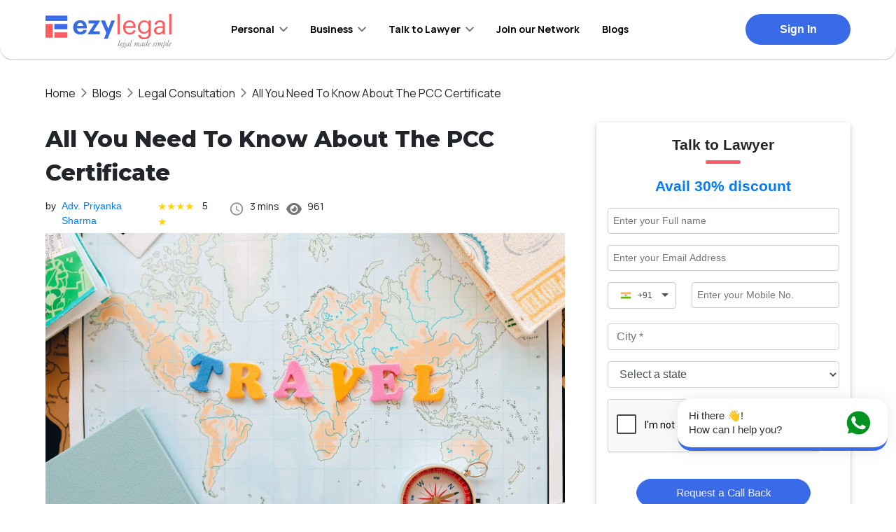

--- FILE ---
content_type: text/html
request_url: https://www.ezylegal.in/blogs/all-you-need-to-know-about-the-pcc-certificate
body_size: 34974
content:
<!DOCTYPE html><html lang="en"><head><meta charSet="utf-8"/><meta name="viewport" content="width=device-width"/><script>
        var datalayer = {
          pageName : "ALL YOU NEED TO KNOW ABOUT THE PCC CERTIFICATE",
          PageCategory : "Blog",
        };
  
        /* GTM Datalayer */

          window.dataLayer = window.dataLayer;
          window.dataLayer?.push(datalayer);
          </script><link rel="canonical" href="https://www.ezylegal.in/blogs/all-you-need-to-know-about-the-pcc-certificate"/><meta property="og:site_name" content="EzyLegal"/><meta name="twitter:card" content="summary_large_image"/><meta name="twitter:site" content="@ezylegal"/><meta property="og:url" content="https://www.ezylegal.in/blogs/all-you-need-to-know-about-the-pcc-certificate"/><meta property="og:type" content="article"/><meta property="og:image" content="https://cms.ezylegal.in/wp-content/uploads/2022/08/PCC-Certificate.jpg"/><meta name="twitter:image" content="https://cms.ezylegal.in/wp-content/uploads/2022/08/PCC-Certificate.jpg"/><title>Everything You Need to Know about the PCC certificate </title><meta property="og:title" content="Everything You Need to Know about the PCC certificate "/><meta name="twitter:title" content="Everything You Need to Know about the PCC certificate "/><meta name="copyright" content="ezyLegal"/><meta name="keywords" content="pcc certificate"/><meta name="reply-to" content="contact@ezylegal.in"/><meta name="description" content="A PCC certificate is a document that can be issued by the local police or government authorities. Click to read all about PCC Certificate."/><meta name="og:description" content="A PCC certificate is a document that can be issued by the local police or government authorities. Click to read all about PCC Certificate."/><meta name="twitter:description" content="A PCC certificate is a document that can be issued by the local police or government authorities. Click to read all about PCC Certificate."/><meta name="classification" content="Business"/><meta name="contact" content="contact@ezylegal.in"/><meta name="author" content="ezyLegal"/><meta name="coverage" content="IN"/><meta name="distribution" content="IN"/><meta name="rating" content="General"/><meta name="language" content="en"/><meta name="owner" content="ezyLegal"/><meta name="robots" content="index, follow, max-image-preview:large, max-snippet:-1, max-video-preview:-1"/><meta name="twitter:domain" content="https://www.ezylegal.in"/><meta name="twitter:creator" content="@ezylegal"/><script>
              function myFunction() {
                if(document.getElementById("blog_Lead_popup")){
                 
                }
              }</script><script type="application/ld+json">
              {
                "@context": "https://schema.org",
                "@type": "Article",
                "mainEntityOfPage": {
                  "@type": "WebPage",
                  "@id": "https://ezylegal.in/blogs/all-you-need-to-know-about-the-pcc-certificate"
                },
                "headline": "Everything You Need to Know about the PCC certificate ",
                "description": "A PCC certificate is a document that can be issued by the local police or government authorities. Click to read all about PCC Certificate.",
                "image": "https://cms.ezylegal.in/wp-content/uploads/2022/08/PCC-Certificate.jpg",  
                "author": {
                  "@type": "Person",
                  "name": "Adv. Priyanka Sharma"
                },  
                "publisher": {
                  "@type": "Organization",
                  "name": "ezyLegal",
                  "logo": {
                    "@type": "ImageObject",
                    "url": "https://ezylegal.in/images/logo.svg"
                  }
                },
                "datePublished": "2022-08-26T11:10:34"
              }</script><meta name="next-head-count" content="33"/><link rel="shortcut icon" href="/favicon_prev_ui.png" type="image/x-icon"/><link rel="preconnect" href="https://fonts.gstatic.com"/><link rel="preconnect" href="https://cms.ezylegal.in/"/><link rel="stylesheet" data-href="https://fonts.googleapis.com/css2?family=Manrope:wght@400;600;700&amp;family=Montserrat:wght@400;600;700;800&amp;display=swap"/><script defer="" src="https://www.googletagmanager.com/gtag/js?id=AW-325182781"></script><link rel="preload" href="/_next/static/css/c12e977f25db7ff1.css" as="style"/><link rel="stylesheet" href="/_next/static/css/c12e977f25db7ff1.css" data-n-g=""/><noscript data-n-css=""></noscript><script defer="" nomodule="" src="/_next/static/chunks/polyfills-c67a75d1b6f99dc8.js"></script><script src="/_next/static/chunks/webpack-531305f6d0f0ae96.js" defer=""></script><script src="/_next/static/chunks/framework-cc53ab84d589f19f.js" defer=""></script><script src="/_next/static/chunks/main-ab15d014eae88b36.js" defer=""></script><script src="/_next/static/chunks/pages/_app-ecfdec1a59715e6f.js" defer=""></script><script src="/_next/static/chunks/4e1168f5-bf82ffb317b15a59.js" defer=""></script><script src="/_next/static/chunks/9d81796d-3949c3a7eaa52e37.js" defer=""></script><script src="/_next/static/chunks/a29ae703-4c13fcf3bb39e233.js" defer=""></script><script src="/_next/static/chunks/2edb282b-349550038a9ceb38.js" defer=""></script><script src="/_next/static/chunks/4915-bc438e1d000733ec.js" defer=""></script><script src="/_next/static/chunks/5799-b553ffb0cb9e455d.js" defer=""></script><script src="/_next/static/chunks/2441-a0b4a14f8574b3cc.js" defer=""></script><script src="/_next/static/chunks/4211-17254364516563db.js" defer=""></script><script src="/_next/static/chunks/7607-89576a77acac540c.js" defer=""></script><script src="/_next/static/chunks/8889-871f5a3879ac7c3b.js" defer=""></script><script src="/_next/static/chunks/9153-00fa2ea9391b6f2d.js" defer=""></script><script src="/_next/static/chunks/7831-c8cced85937cfa87.js" defer=""></script><script src="/_next/static/chunks/5026-9e7d4d8ce6cec8f1.js" defer=""></script><script src="/_next/static/chunks/6212-8263460152cf1117.js" defer=""></script><script src="/_next/static/chunks/3469-fc8425e3604b2368.js" defer=""></script><script src="/_next/static/chunks/6579-a0eefac1a86d0007.js" defer=""></script><script src="/_next/static/chunks/2041-e0b0ffad908c9f4f.js" defer=""></script><script src="/_next/static/chunks/6809-a514371adf38c67e.js" defer=""></script><script src="/_next/static/chunks/pages/blogs/%5Bslug%5D-e36d5d03832f174c.js" defer=""></script><script src="/_next/static/i8Kz2Fxy4B3NKrFuG3eGe/_buildManifest.js" defer=""></script><script src="/_next/static/i8Kz2Fxy4B3NKrFuG3eGe/_ssgManifest.js" defer=""></script><style data-styled="" data-styled-version="5.3.11">body{margin:0;padding:0;box-sizing:border-box;font-size:14px;-webkit-scroll-behavior:smooth;-moz-scroll-behavior:smooth;-ms-scroll-behavior:smooth;scroll-behavior:smooth;}/*!sc*/
img{max-width:100%;}/*!sc*/
a{color:inherit;}/*!sc*/
a:hover{color:#396ae8;-webkit-text-decoration:none;text-decoration:none;cursor:pointer;}/*!sc*/
.circle{border-radius:50% !important;}/*!sc*/
.blog_enquiry_box{padding:1rem;box-shadow:rgb(0 0 0 / 16%) 0px 2px 4px 0px,rgb(0 0 0 / 12%) 0px 2px 10px 0px;position:-webkit-sticky;position:sticky;top:4px;border-radius:4px;}/*!sc*/
.mb-0{margin-bottom:0px;}/*!sc*/
.fz-21{font-size:21px;}/*!sc*/
.underline:after{width:50px;height:5px;position:relative !important;display:block;content:"";bottom:0px !important;left:50% !important;background-color:rgb(255,90,96);-webkit-border-radius:2px;-moz-border-radius:2px;border-radius:2px;margin-top:7px;-webkit-transform:translate(-50%);-ms-transform:translate(-50%);transform:translate(-50%);top:70%;}/*!sc*/
.blog_enquiry_form{display:grid;margin-bottom:1rem;}/*!sc*/
.blog_text_imput{width:100%;padding:7px;border-radius:4px;border:1px solid #c9c9c9;}/*!sc*/
.blog_send_enquiry_btn{background-color:#396ae8;border:1px solid #396ae8;color:white;padding:10px 1rem;border-radius:30px;width:100%;font-size:20px;}/*!sc*/
.blog_send_enquiry_btn:hover{background:rgb(255,90,96);color:#fff;border-color:#fff;}/*!sc*/
.blink_me{-webkit-transform:scale(1);-ms-transform:scale(1);transform:scale(1);-webkit-animation:beatpulse 1.2s infinite;animation:beatpulse 1.2s infinite;font-size:20px;}/*!sc*/
.avatar-iamge{width:30%;border:1px solid;padding:4px;}/*!sc*/
.wp-block-table table{width:100%;}/*!sc*/
.wp-block-table table td{padding:7px;}/*!sc*/
.wp-block-table table,th,td{border:2px solid;}/*!sc*/
@-webkit-keyframes beatpulse{0%{-webkit-transform:scale(0.95);-ms-transform:scale(0.95);transform:scale(0.95);}70%{-webkit-transform:scale(0.75);-ms-transform:scale(0.75);transform:scale(0.75);}100%{-webkit-transform:scale(0.95);-ms-transform:scale(0.95);transform:scale(0.95);}}/*!sc*/
@keyframes beatpulse{0%{-webkit-transform:scale(0.95);-ms-transform:scale(0.95);transform:scale(0.95);}70%{-webkit-transform:scale(0.75);-ms-transform:scale(0.75);transform:scale(0.75);}100%{-webkit-transform:scale(0.95);-ms-transform:scale(0.95);transform:scale(0.95);}}/*!sc*/
.strikethrough{position:relative;}/*!sc*/
.strikethrough:before{position:absolute;content:"";left:0;top:50%;right:0;border-top:2px solid;border-color:black;-webkit-transform:rotate(-5deg);-moz-transform:rotate(-5deg);-ms-transform:rotate(-5deg);-o-transform:rotate(-5deg);-webkit-transform:rotate(-5deg);-ms-transform:rotate(-5deg);transform:rotate(-5deg);}/*!sc*/
.fw-bold{font-weight:bold;}/*!sc*/
.coupon_code_font{margin-top:-12px;}/*!sc*/
.coupon_code_text{border:1px dashed;margin-left:-32px;margin-top:-12px;text-align:center;}/*!sc*/
.coupon_container{background-color:rgb(255,90,96) !important;color:white;height:54px;padding-top:27px !important;padding-bottom:24px !important;}/*!sc*/
@media (max-width:500px){.coupon_container{height:auto;-webkit-box-pack:center padding-top:18px !important;-webkit-justify-content:center padding-top:18px !important;-ms-flex-pack:center padding-top:18px !important;justify-content:center padding-top:18px !important;padding-bottom:6px !important;}}/*!sc*/
@media (min-width:1200px){.container,.container-lg,.container-md,.container-sm,.container-xl{max-width:1180px;}}/*!sc*/
@media (min-width:1300px){.container,.container-lg,.container-md,.container-sm,.container-xl{max-width:1290px;}}/*!sc*/
@media (min-width:768px){.py-md-6{padding-top:80px !important;padding-bottom:80px !important;}}/*!sc*/
.image-gray{-webkit-filter:contrast(0);filter:contrast(0);}/*!sc*/
.banner_img_s1{background:url('/images/image_mask.png') no-repeat center;background-size:contain;}/*!sc*/
.banner_img_s1 img{display:block;box-shadow:0px 4px 44px rgba(0,0,0,0.25);width:100%;max-width:421px;border-radius:18px;margin:auto;object-fit:cover;object-position:center;}/*!sc*/
@media (max-width:767px){.banner_img_s1{background-size:cover;margin-bottom:40px;}.banner_img_s1 img{-webkit-transform:skew(4deg,1deg) rotate(7deg);-ms-transform:skew(4deg,1deg) rotate(7deg);transform:skew(4deg,1deg) rotate(7deg);width:80%;height:250px;}}/*!sc*/
@media (min-width:768px){.banner_img_s1 img{height:463px;}}/*!sc*/
.img_circle_150{width:150px;height:150px;border-radius:50%;object-fit:cover;}/*!sc*/
.testimonial_card_img{width:65px;height:65px;border-radius:50%;object-fit:cover;}/*!sc*/
.mh-auto{max-height:inherit!important;}/*!sc*/
.text-bg-tinted{background:#DAEFFD;padding:5px 10px;border-radius:20px;}/*!sc*/
@media (max-width:767px){.text-bg-tinted{padding:2px 7px;}}/*!sc*/
.text-bg-tinted-blue{background:#4C95D3;padding:2px 4px;border-radius:2px;color:white;font-weight:500;}/*!sc*/
@media (max-width:767px){.text-bg-tinted-blue{padding:2px 7px;}}/*!sc*/
.text-bg-tinted2{background:#DAEFFD;padding:5px 10px;border-radius:4px;}/*!sc*/
@media (max-width:767px){.ao-form-check .form-check{width:100%;}.ao-form-check label{width:100%;}}/*!sc*/
.inheritmw{max-width:inherit!important;}/*!sc*/
.borderedSelection{border:1px solid #DBDDE6!important;}/*!sc*/
.jntpills{padding:7px 10px!important;}/*!sc*/
.jon_abtns{border-bottom:1px solid #E1E1E1;cursor:pointer;padding:15px;height:60px;padding-left:30px;display:-webkit-box;display:-webkit-flex;display:-ms-flexbox;display:flex;-webkit-align-items:center;-webkit-box-align:center;-ms-flex-align:center;align-items:center;}/*!sc*/
.jon_abtns p{margin-bottom:0;}/*!sc*/
.home_testimonials .keen-slider .keen-slider__slide{height:100%!important;}/*!sc*/
.header_top{box-shadow:0px 1px 0px rgba(0,0,0,0.25);position:relative;z-index:10;}/*!sc*/
.home_matrix_customBg{background:#FCFDFF;}/*!sc*/
.pb40{padding-bottom:40px;}/*!sc*/
.mb40{margin-bottom:40px;}/*!sc*/
.pb60{padding-bottom:60px;}/*!sc*/
.color-inherit{color:inherit!important;}/*!sc*/
.blog-content{color:#42526e;}/*!sc*/
.blog-content a{color:#396ae8;}/*!sc*/
.blog-content a:hover{-webkit-text-decoration:underline;text-decoration:underline;cursor:pointer;}/*!sc*/
p{font-size:1em;}/*!sc*/
.breadcrumb-item a{color:inherit;}/*!sc*/
.pre-line{white-space:pre-line;}/*!sc*/
@media screen and (max-width:767px){.short-container{max-height:250px;}}/*!sc*/
.legalSlideBg{background:url(/images/elipsis2.svg) no-repeat top left,url(/images/elipsis1.svg) no-repeat bottom right;}/*!sc*/
.text-ls{-webkit-letter-spacing:.25px;-moz-letter-spacing:.25px;-ms-letter-spacing:.25px;letter-spacing:.25px;}/*!sc*/
.font-manrope{font-family:'Manrope',sans-serif;}/*!sc*/
.activeOrder{background-color:#28a745!important;}/*!sc*/
.sld-container{max-width:479px;}/*!sc*/
.sitmap-link{font-size:14px;font-weight:400;color:#212121;-webkit-text-decoration:none;text-decoration:none;}/*!sc*/
.sitmap-link::after{content:"|";color:#999;margin-left:4px;margin-right:4px;}/*!sc*/
.sitmap-link:last-child::after{content:"";color:#999;margin-left:4px;}/*!sc*/
.popup-formHeader{border-top-left-radius:16px;border-top-right-radius:16px;background-color:rgb(255,90,96);position:relative;}/*!sc*/
.popup-formHeader p{text-align:center;padding:1rem;font-weight:600;font-size:clamp(14px,4vw,24px);}/*!sc*/
.popup-formHeader img{position:absolute;right:0px;top:35%;padding-right:2rem;cursor:pointer;width:auto;}/*!sc*/
.popup-formbody{padding:30px;}/*!sc*/
.formsectiontop h3{font-size:1.4rem;font-weight:bold;}/*!sc*/
.formsectiontop p{font-size:12px;font-weight:normal;}/*!sc*/
.formSectionmiddle{text-align:start;}/*!sc*/
.formSectionmiddle span{font-size:1rem;font-weight:bold;}/*!sc*/
.formSection_middleGrid{display:grid;grid-template-columns:50px 1fr;text-align:start;}/*!sc*/
.formSection_middleGrid p{font-size:12px;}/*!sc*/
.formLeftSection_bottom{background-color:rgb(239,246,255);border-radius:10px;display:grid;grid-template-columns:repeat(3,1fr);text-align:center;}/*!sc*/
.bottom_gridItem{margin-bottom:9px;}/*!sc*/
.bottom_gridItem p{-webkit-letter-spacing:-0.79px;-moz-letter-spacing:-0.79px;-ms-letter-spacing:-0.79px;letter-spacing:-0.79px;color:rgb(46,46,46);margin:0px;text-align:center;font-size:1.4rem;font-weight:bold;}/*!sc*/
.bottom_gridItem span{font-weight:300;max-width:10ch;text-align:left;font-size:25px;}/*!sc*/
.bottom_gridItem p+p{-webkit-letter-spacing:0px;-moz-letter-spacing:0px;-ms-letter-spacing:0px;letter-spacing:0px;color:rgb(46,46,46);font-weight:600;font-size:10px;}/*!sc*/
@media(max-width:767px){.popup-formHeader img{padding-right:15px;width:25px;height:auto;top:40%;}}/*!sc*/
data-styled.g1[id="sc-global-dWlXie1"]{content:"sc-global-dWlXie1,"}/*!sc*/
.feSNGv{padding:0;list-style:none;display:-webkit-box;display:-webkit-flex;display:-ms-flexbox;display:flex;gap:8px;}/*!sc*/
data-styled.g2[id="Footerstyled__FooterMenu-HbsCI"]{content:"feSNGv,"}/*!sc*/
.FYPwr{padding:0;list-style:none;}/*!sc*/
.FYPwr > li{margin-bottom:10px;}/*!sc*/
data-styled.g3[id="Footerstyled__Footer2Menu-fgPwrm"]{content:"FYPwr,"}/*!sc*/
.cuQbYT{position:relative;height:unset;background:white;border-radius:20px;padding:8px 16px 8px 16px;box-sizing:border-box;cursor:pointer;display:-webkit-box;display:-webkit-flex;display:-ms-flexbox;display:flex;-webkit-box-pack:justify;-webkit-box-pack:justify;-webkit-justify-content:space-between;-ms-flex-pack:justify;justify-content:space-between;-webkit-box-align:center;-webkit-align-items:center;-webkit-box-align:center;-ms-flex-align:center;align-items:center;border-bottom:5px solid #396ae8;box-shadow:rgb(80 80 80 / 10%) 0px 0px 24px;}/*!sc*/
data-styled.g4[id="Footerstyled__FooterContainer-dwAHME"]{content:"cuQbYT,"}/*!sc*/
.hbWrSI{font-size:16px;margin-right:10px;width:100%;}/*!sc*/
data-styled.g5[id="Footerstyled__FooterContainerMessage-hhyPST"]{content:"hbWrSI,"}/*!sc*/
.cJJuCI{border-radius:20px;padding-top:10px;padding-bottom:10px;padding-left:inherit;display:-webkit-box;display:-webkit-flex;display:-ms-flexbox;display:flex;-webkit-align-self:flex-end;-ms-flex-item-align:end;align-self:flex-end;}/*!sc*/
data-styled.g6[id="Footerstyled__FooterContainerIconFrame-hBflJe"]{content:"cJJuCI,"}/*!sc*/
.jTfREP{cursor:pointer;color:#303030;word-break:break-word;font-size:15px;line-height:20px;max-height:60px;max-width:240px;padding-right:2px;display:-webkit-box;-webkit-line-clamp:3;-webkit-box-orient:vertical;overflow:hidden;white-space:pre-wrap;}/*!sc*/
data-styled.g7[id="Footerstyled__MessageContent-hCErhQ"]{content:"jTfREP,"}/*!sc*/
.fJhdeU{background-color:#303765;padding:40px 0;background-image:url('/images/footer-pattern.png');background-repeat:no-repeat;background-position:right bottom;margin-top:-15px;}/*!sc*/
data-styled.g8[id="Footerstyled__FooterTop-caWaYc"]{content:"fJhdeU,"}/*!sc*/
.gWbaWH{background-color:#141A46;padding:40px 0;margin-top:-15px;}/*!sc*/
.gWbaWH a{color:#4c95d3;}/*!sc*/
data-styled.g9[id="Footerstyled__Footer-domsXT"]{content:"gWbaWH,"}/*!sc*/
.hupekU{position:fixed;right:0.75rem;bottom:4.75rem;z-index:70;max-width:300px;width:300px;}/*!sc*/
data-styled.g10[id="Footerstyled__FloatingGreeting-krKYIn"]{content:"hupekU,"}/*!sc*/
.jbEhym{background-color:#396AE8;color:#FFFFFF;border:none;display:inline-block;text-align:center;font-size:14px;padding:10px 32px;border-radius:50px;}/*!sc*/
.jbEhym[disabled]{background-color:#949393;cursor:not-allowed;}/*!sc*/
.jbEhym[disabled]:hover{background-color:#949393;pointer-events:none;}/*!sc*/
.jbEhym:hover{color:#FFFFFF;background-color:#396AE8;}/*!sc*/
.jbEhym > img{vertical-align:middle;margin-left:8px;}/*!sc*/
.cevbas{background-color:#396AE8;color:#FFFFFF;border:none;display:inline-block;text-align:center;font-family:'Manrope',sans-serif;height:60px;font-weight:600;padding:4px 14px;font-size:14px;padding:10px 32px;border-radius:50px;}/*!sc*/
.cevbas[disabled]{background-color:#949393;cursor:not-allowed;}/*!sc*/
.cevbas[disabled]:hover{background-color:#949393;pointer-events:none;}/*!sc*/
.cevbas:hover{color:#FFFFFF;background-color:#396AE8;}/*!sc*/
.cevbas > img{vertical-align:middle;margin-left:8px;}/*!sc*/
.fGFIey{background-color:#E9F0FD;color:#000000;border:none;display:inline-block;text-align:center;font-size:11px;padding:4px 14px;border-radius:50px;}/*!sc*/
.fGFIey[disabled]{background-color:#949393;cursor:not-allowed;}/*!sc*/
.fGFIey[disabled]:hover{background-color:#949393;pointer-events:none;}/*!sc*/
.fGFIey:hover{color:#000000;background-color:#E9F0FD;}/*!sc*/
.fGFIey > img{vertical-align:middle;margin-left:8px;}/*!sc*/
.biPZwQ{background-color:#396AE8;color:#FFFFFF;border:none;display:inline-block;text-align:center;font-size:14px;padding:10px 32px;border-radius:50px;font-family:'Manrope',sans-serif;font-size:16px;height:48px;font-weight:600;padding:0 24px;}/*!sc*/
.biPZwQ[disabled]{background-color:#949393;cursor:not-allowed;}/*!sc*/
.biPZwQ[disabled]:hover{background-color:#949393;pointer-events:none;}/*!sc*/
.biPZwQ:hover{color:#FFFFFF;background-color:#396AE8;}/*!sc*/
.biPZwQ > img{vertical-align:middle;margin-left:8px;}/*!sc*/
.AGILP{background-color:#396AE8;color:#FFFFFF;border:none;display:inline-block;text-align:center;font-size:14px;padding:10px 32px;border-radius:4px;}/*!sc*/
.AGILP[disabled]{background-color:#949393;cursor:not-allowed;}/*!sc*/
.AGILP[disabled]:hover{background-color:#949393;pointer-events:none;}/*!sc*/
.AGILP:hover{color:#FFFFFF;background-color:#396AE8;}/*!sc*/
.AGILP > img{vertical-align:middle;margin-left:8px;}/*!sc*/
data-styled.g12[id="Button-jTjrsS"]{content:"jbEhym,cevbas,fGFIey,biPZwQ,AGILP,"}/*!sc*/
.dgBpID{margin-top:40px;margin-bottom:40px;border:0;opacity:0.2;border-top:1px solid white;}/*!sc*/
data-styled.g13[id="Divider-csajKZ"]{content:"dgBpID,"}/*!sc*/
.kDmeEr{display:block;width:10px;display:inline-block;}/*!sc*/
.iVEvFk{display:block;height:10px;}/*!sc*/
.cAVDic{display:block;height:5px;}/*!sc*/
.jranqn{display:block;width:5px;display:inline-block;}/*!sc*/
.hIsxbC{display:block;height:25px;}/*!sc*/
.hVYjV{display:block;height:40px;}/*!sc*/
.jBBxeK{display:block;height:30px;}/*!sc*/
.gYhFVZ{display:block;height:80px;}/*!sc*/
.hsyEID{display:block;height:20px;}/*!sc*/
.gqWbjF{display:block;height:15px;}/*!sc*/
.daonhK{display:block;height:16px;}/*!sc*/
.iWwUkK{display:block;width:15px;display:inline-block;}/*!sc*/
data-styled.g14[id="Spacer-cBreti"]{content:"kDmeEr,iVEvFk,cAVDic,jranqn,hIsxbC,hVYjV,jBBxeK,gYhFVZ,hsyEID,gqWbjF,daonhK,iWwUkK,"}/*!sc*/
.enjteA{font-size:14px;font-family:'Manrope',sans-serif;font-weight:700;line-height:1.5em;margin-bottom:8px;display:inline-block;}/*!sc*/
.gXlPMK{font-size:14px;font-family:'Manrope',sans-serif;font-weight:700;line-height:1.5em;margin-bottom:8px;}/*!sc*/
.ghgMQL{color:#757575;font-size:14px;font-family:'Manrope',sans-serif;font-weight:700;line-height:1.5em;margin-bottom:8px;}/*!sc*/
.RisHo{color:#757575;font-size:14px;font-family:'Manrope',sans-serif;font-weight:800;line-height:1.5em;margin-bottom:8px;}/*!sc*/
.dUcOMv{font-size:16px;font-family:'Manrope',sans-serif;font-weight:400;line-height:1.5em;margin-bottom:8px;}/*!sc*/
.hvOWTR{font-size:14px;font-family:'Manrope',sans-serif;font-weight:400;line-height:1.5em;margin-bottom:8px;}/*!sc*/
.kFnmVo{font-size:20px;font-family:'Manrope',sans-serif;font-weight:400;line-height:1.5em;margin-bottom:8px;text-align:justify;}/*!sc*/
.hDTsOw{font-size:20px;font-family:'Manrope',sans-serif;font-weight:800;line-height:1.5em;margin-bottom:8px;text-align:justify;}/*!sc*/
.cxvEZO{font-size:20px;font-family:'Manrope',sans-serif;font-weight:800;line-height:1.5em;margin-bottom:8px;}/*!sc*/
.hYFkfV{font-size:26px;font-family:'Montserrat',sans-serif;font-weight:800;line-height:1.5em;margin-bottom:8px;}/*!sc*/
.jkuFtk{font-size:32px;font-family:'Montserrat',sans-serif;font-weight:800;line-height:1.5em;margin-bottom:8px;}/*!sc*/
.kilnxe{color:#FFFFFF;font-size:14px;font-family:'Manrope',sans-serif;font-weight:800;line-height:1.5em;margin-bottom:8px;}/*!sc*/
.hazFMC{color:#FFFFFF;font-size:32px;font-family:'Manrope',sans-serif;font-weight:800;line-height:1.5em;margin-bottom:8px;}/*!sc*/
.crFvAE{color:#FFFFFF;font-size:20px;font-family:'Montserrat',sans-serif;font-weight:800;line-height:1.5em;margin-bottom:8px;}/*!sc*/
.fMEAGO{color:#FFFFFF;font-size:20px;font-family:'Manrope',sans-serif;font-weight:700;line-height:1.5em;margin-bottom:8px;}/*!sc*/
.iWeenQ{color:#FFFFFF;font-size:14px;font-family:'Manrope',sans-serif;font-weight:600;line-height:1.5em;margin-bottom:8px;}/*!sc*/
.cBIslt{color:#FFFFFF;font-size:14px;font-family:'Manrope',sans-serif;font-weight:700;line-height:1.5em;margin-bottom:8px;}/*!sc*/
.gBLYZG{color:#FFFFFF;font-size:14px;font-family:'Manrope',sans-serif;font-weight:600;line-height:1.5em;margin-bottom:8px;display:block;}/*!sc*/
.fvZnHg{color:#FFFFFF;font-size:12px;font-family:'Manrope',sans-serif;font-weight:400;line-height:1.5em;margin-bottom:8px;}/*!sc*/
data-styled.g15[id="Text-iXOHMN"]{content:"enjteA,gXlPMK,ghgMQL,RisHo,dUcOMv,hvOWTR,kFnmVo,hDTsOw,cxvEZO,hYFkfV,jkuFtk,kilnxe,hazFMC,crFvAE,fMEAGO,iWeenQ,cBIslt,gBLYZG,fvZnHg,"}/*!sc*/
.ohogL{padding:1rem 1rem;color:#000000;margin-bottom:0px !important;min-height:80px;line-height:50px;}/*!sc*/
.ohogL.active{background-color:#f1f9fe;border-top:2px solid #0078db;border-bottom:2px solid transparent;}/*!sc*/
data-styled.g17[id="Headerstyled__NavLink-iaaXKN"]{content:"ohogL,"}/*!sc*/
.ccboyf{position:static;}/*!sc*/
.ccboyf .nav-link{padding:1rem 1rem !important;height:80px;line-height:50px;}/*!sc*/
.ccboyf .nav-link:after{background-image:url("data:image/svg+xml,%3Csvg width='12' height='8' viewBox='0 0 12 8' fill='none' xmlns='http://www.w3.org/2000/svg'%3E%3Cpath d='M1.41 0.294922L6 4.87492L10.59 0.294922L12 1.70492L6 7.70492L0 1.70492L1.41 0.294922Z' fill='black' fill-opacity='0.54'/%3E%3C/svg%3E%0A");width:12px;height:8px;background-size:contain;background-repeat:no-repeat;margin-left:7px;border:none;-webkit-transform:translateY(2px);-ms-transform:translateY(2px);transform:translateY(2px);}/*!sc*/
.ccboyf .nav-link p{margin-bottom:0;color:#000;}/*!sc*/
.ccboyf > .dropdown-menu{border-radius:0 0 18px 18px;width:100%;padding:0;border:0;box-shadow:0px 1px 30px rgba(0,0,0,0.11);top:calc(100% + 1px);}/*!sc*/
data-styled.g18[id="Headerstyled__StyledNavDropdown-iOEofl"]{content:"ccboyf,"}/*!sc*/
.gbTCCw{background-color:transparent !important;padding:0 1rem;}/*!sc*/
.gbTCCw .navbar-brand{padding-top:1rem;padding-bottom:1rem;}/*!sc*/
data-styled.g19[id="Headerstyled__StyledNavbar-kOrTDX"]{content:"gbTCCw,"}/*!sc*/
.dXqLCe{margin:0;background-color:#ffffff;color:#09b2e8;border:2px solid #e5e5e5;padding:0 0 0 1em;position:absolute;z-index:100;width:200px;border-radius:10px;box-shadow:0px 1px 30px rgb(0 0 0 / 11%);}/*!sc*/
.dXqLCe.hide{display:none;}/*!sc*/
data-styled.g26[id="Headerstyled__SignInDropdown-fdIPpv"]{content:"dXqLCe,"}/*!sc*/
.fYnNXX{list-style:none;margin-bottom:0.8em;cursor:pointer;}/*!sc*/
.fYnNXX.colors{color:#396ae8;font-weight:bold;}/*!sc*/
data-styled.g27[id="Headerstyled__SignInDropdownElement-iBxYip"]{content:"fYnNXX,"}/*!sc*/
.fKkmGa{background-color:#303765;padding-bottom:2px;border-radius:0 0 18px 18px;}/*!sc*/
@media (max-width:768px){.fKkmGa.mobile-bg-white{background:white !important;}}/*!sc*/
data-styled.g29[id="CorneredBoxstyled__CorneredBoxWrapper-erkKjE"]{content:"fKkmGa,"}/*!sc*/
.bhINxw{background-color:#FFFFFF;border-radius:0 0 18px 18px;box-shadow:0px 1px 0px rgba(0,0,0,0.25);}/*!sc*/
@media (max-width:768px){.mobile-bg-white > .CorneredBoxstyled__CorneredBoxInner-knPqTB{box-shadow:none !important;}}/*!sc*/
data-styled.g30[id="CorneredBoxstyled__CorneredBoxInner-knPqTB"]{content:"bhINxw,"}/*!sc*/
.cbweQr .modal-content{border:none;border-radius:0;}/*!sc*/
@media only screen and (max-width:767px){.cbweQr .modal-header{border-bottom:none;}.cbweQr .modal-header .close{color:white;}}/*!sc*/
data-styled.g31[id="LoginPopupstyled__LoginModal-lhhfXC"]{content:"cbweQr,"}/*!sc*/
.LvbYn{font-size:32px;font-family:'Montserrat',sans-serif;font-weight:800;line-height:1.5em;margin-bottom:8px;}/*!sc*/
data-styled.g39[id="HeadingText1-xFOyw"]{content:"LvbYn,"}/*!sc*/
.GZKzc > .breadcrumb{margin-top:20px;background-color:transparent;padding:0.25rem 0;}/*!sc*/
.GZKzc > .breadcrumb p{margin-bottom:0;}/*!sc*/
.GZKzc .breadcrumb-item + .breadcrumb-item::before{content:'';background:url(/icons/arrow_forward.svg) no-repeat center center;width:8px;height:13px;display:inline-block;margin-right:0.5rem;}/*!sc*/
.GZKzc .breadcrumb-item{display:-webkit-box;display:-webkit-flex;display:-ms-flexbox;display:flex;-webkit-align-items:center;-webkit-box-align:center;-ms-flex-align:center;align-items:center;}/*!sc*/
data-styled.g65[id="Breadcrumbstyled__BreadcrumbWrapper-cZckyY"]{content:"GZKzc,"}/*!sc*/
.iosyYL{font-size:20px;font-family:'Manrope',sans-serif;font-weight:700;line-height:1.5em;margin-bottom:8px;}/*!sc*/
data-styled.g66[id="HeadingText2-gbcMhj"]{content:"iosyYL,"}/*!sc*/
.lmSLVw{padding:10px;border:1px solid #dbdde6;margin-bottom:30px;width:100%;}/*!sc*/
.lmSLVw .tag-pill{background:#f4f5f7;border:1px solid #dbdde6;box-sizing:border-box;border-radius:36px;padding:4px 8px;font-size:12px;line-height:1rem;color:#020c1e;display:inline-block;text-transform:capitalize;}/*!sc*/
data-styled.g113[id="BlogCardstyled__BlogCardWrapper-jDjqno"]{content:"lmSLVw,"}/*!sc*/
.cIULXL > .modal-xl{max-width:550px;}/*!sc*/
@media (max-width:700px){.cIULXL > .modal-xl{padding:30px;}}/*!sc*/
.cIULXL .modal-content{border-radius:16px;border:none;width:100% !important;}/*!sc*/
@media (max-width:500px){.cIULXL .modal-content{width:auto !important;}}/*!sc*/
.cIULXL .modal-content > .modal-body{padding:0px;}/*!sc*/
.cIULXL .modal-content > .modal-body > .close-icon{background-color:transparent;position:absolute;right:20px;top:15px;border:none;}/*!sc*/
data-styled.g114[id="styled__StyledModal-dMNYzM"]{content:"cIULXL,"}/*!sc*/
</style><link rel="stylesheet" href="https://fonts.googleapis.com/css2?family=Manrope:wght@400;600;700&family=Montserrat:wght@400;600;700;800&display=swap"/></head><body><noscript><iframe src="https://www.googletagmanager.com/ns.html?id=GTM-55QK4RN" height="0" width="0" style="display:none;visibility:hidden"></iframe></noscript><div id="__next"><section class="CorneredBoxstyled__CorneredBoxWrapper-erkKjE fKkmGa"><div id="cornered_box" class="CorneredBoxstyled__CorneredBoxInner-knPqTB bhINxw header_top" style="z-index:180;margin-top:0px;padding-bottom:0px;padding-top:0px"><nav class="Headerstyled__StyledNavbar-kOrTDX gbTCCw navbar navbar-expand-lg navbar-light"><div class="container d-flex"><a href="https://www.ezylegal.in"><span style="width:180px" class="navbar-brand"><img src="/images/logo.svg" alt="EzyLegal Logo" width="180" class="d-inline-block align-text-top"/></span></a><div class="navbar-collapse collapse" id="basic-navbar-nav"><div class="m-auto navbar-nav"><div class="Headerstyled__StyledNavDropdown-iOEofl ccboyf nav-item dropdown"><a aria-haspopup="true" aria-expanded="false" id="cG9zdDoxMzcyNw==" href="#" class="dropdown-toggle nav-link" role="button"><p font-size="md" class="Text-iXOHMN enjteA">Personal</p></a></div><div class="Headerstyled__StyledNavDropdown-iOEofl ccboyf nav-item dropdown"><a aria-haspopup="true" aria-expanded="false" id="cG9zdDoxMzcyOQ==" href="#" class="dropdown-toggle nav-link" role="button"><p font-size="md" class="Text-iXOHMN enjteA">Business</p></a></div><div class="Headerstyled__StyledNavDropdown-iOEofl ccboyf nav-item dropdown"><a aria-haspopup="true" aria-expanded="false" id="cG9zdDoxMzc0OA==" href="#" class="dropdown-toggle nav-link" role="button"><p font-size="md" class="Text-iXOHMN enjteA">Talk to Lawyer</p></a></div><div style="display:none" class="Headerstyled__StyledNavDropdown-iOEofl ccboyf nav-item dropdown"><a aria-haspopup="true" aria-expanded="false" id="cG9zdDoyNjkxMA==" href="#" class="dropdown-toggle nav-link" role="button"><p font-size="md" class="Text-iXOHMN enjteA">NRI Legal Services</p></a></div><a href="/join-our-network"><p font-size="md" class="Text-iXOHMN Headerstyled__NavLink-iaaXKN gXlPMK ohogL">Join our Network</p></a><a href="/blogs"><p font-size="md" class="Text-iXOHMN Headerstyled__NavLink-iaaXKN gXlPMK ohogL">Blogs</p></a></div><div style="display:flex;width:26%;gap:1rem;justify-content:flex-end"><div style="position:relative"><button style="width:150px;font-size:16px;font-weight:700" class="Button-jTjrsS jbEhym">Sign In</button><ul class="Headerstyled__SignInDropdown-fdIPpv dXqLCe hide py-3"><p font-size="md" color="gray-500" class="Text-iXOHMN ghgMQL">For Customers</p><li class="Headerstyled__SignInDropdownElement-iBxYip fYnNXX colors">Login</li><li class="Headerstyled__SignInDropdownElement-iBxYip fYnNXX colors">Register</li><span direction="horizontal" size="10" class="Spacer-cBreti kDmeEr"></span><p font-size="md" color="gray-500" class="Text-iXOHMN RisHo">For Lawyers &amp; CA</p><li class="Headerstyled__SignInDropdownElement-iBxYip fYnNXX colors">Login</li><li class="Headerstyled__SignInDropdownElement-iBxYip fYnNXX colors">Register</li></ul></div></div></div></div></nav></div></section><main class="main-wrapper "><section class="CorneredBoxstyled__CorneredBoxWrapper-erkKjE fKkmGa"><div id="cornered_box" class="CorneredBoxstyled__CorneredBoxInner-knPqTB bhINxw" style="z-index:unset;margin-top:0px;padding-bottom:50px;padding-top:30px"><div class="container"><nav class="Breadcrumbstyled__BreadcrumbWrapper-cZckyY GZKzc"><ol class="breadcrumb"><li class="breadcrumb-item"><a href="/"><p font-size="base" class="Text-iXOHMN dUcOMv">Home</p></a></li><li class="breadcrumb-item"><a href="/blogs"><p font-size="base" class="Text-iXOHMN dUcOMv">Blogs</p></a></li><li class="breadcrumb-item"><a href="/blog-category/legal-consultation"><p font-size="base" class="Text-iXOHMN dUcOMv">Legal Consultation</p></a></li><li class="breadcrumb-item"><a href="/blogs/all-you-need-to-know-about-the-pcc-certificate"><p font-size="base" class="Text-iXOHMN dUcOMv">All You Need To Know About The PCC Certificate</p></a></li></ol></nav><span direction="vertical" size="10" class="Spacer-cBreti iVEvFk"></span><div class="row"><div class="col-12 col-md-8"><h1 font-size="xxxl" font-family="montserrat" class="HeadingText1-xFOyw LvbYn">All You Need To Know About The PCC Certificate</h1><span direction="vertical" size="5" class="Spacer-cBreti cAVDic"></span><div class="row"><div class="col-12 col-md-4" style="display:flex">by  <span direction="vertical" size="5" class="Spacer-cBreti cAVDic"></span><a href="/blog-author/priyankanassociates" target="_blank" style="color:#007bff" rel="noreferrer">Adv. Priyanka Sharma</a>  <div style="display:flex"><div aria-label="add rating by typing an integer from 0 to 5 or pressing arrow keys" style="overflow:hidden;position:relative"><style>
    .react-stars-07284012243872879:before {
      position: absolute;
      overflow: hidden;
      display: block;
      z-index: 1;
      top: 0; left: 0;
      width: 50%;
      content: attr(data-forhalf);
      color: #ffd700;
  }</style><p style="position:absolute;left:-200rem" role="status">5</p></div></div><span direction="horizontal" size="5" class="Spacer-cBreti jranqn"></span><p>5</p></div><div class="col-12 col-md-8" style="display:flex;justify-content:end"><img src="/icons/watch_later_24px.svg" style="margin-top:-15px;width:22px"/>  <p style="margin-right:10px" class="Text-iXOHMN hvOWTR">3<!-- --> mins</p><img src="/icons/eye-solid.svg" style="margin-top:-15px;width:22px"/>  <p class="Text-iXOHMN hvOWTR"></p></div></div><span direction="vertical" size="5" class="Spacer-cBreti cAVDic"></span><div class="col-12 col-md-12 d-flex pl-0"><img src="https://cms.ezylegal.in/wp-content/uploads/2022/08/PCC-Certificate.jpg" alt="PCC Certificate"/></div><span direction="vertical" size="10" class="Spacer-cBreti iVEvFk"></span><div class="Text-iXOHMN kFnmVo blog-content" font-size="lg">
<p></p>



<p>Any individual who wants to travel abroad or immigrate to other countries for employment should have a police clearance certificate to provide authentication for a criminal-free clean background. It helps the individual to travel and stay abroad without any objections.</p>



<p>Police or Indian Government authority officials issue the PCC certificate.</p>



<h2 class="wp-block-heading">What is PCC?</h2>



<ul class="wp-block-list"><li>The police clearance certificate is an official document issued by the police or government authorities to individuals traveling abroad for long-term status, immigration, education, or employment.</li><li>It is a procedure where an individual&#8217;s criminal record is verified for a long-term stay abroad. Indians and foreigners living in India can apply to issue a PCC. The PCC certificate implies how responsible and morally mindful the individual is as a citizen or as an immigrant.</li><li>The individuals going abroad on a Tourist visa cannot apply for a PCC certificate.</li><li>A PCC certificate is valid for about Six months from the date of issue in general. It can also vary if such is mentioned in the application form and analyzed by the authorities.</li><li>A PCC certificate can be issued only to adults above 18 years. Minors can apply for a PCC certificate according to the guidelines if required by the foreign government.</li><li>It is important to know the steps of applying for a PCC certificate as it holds a significant pertinence.</li><li>As of now, 17 countries are labeled as ECR countries because of their significant permissible laws for foreign nationals&#8217; entry and employment visa entry. An individual may take <a href="https://www.ezylegal.in/legal-consultation">legal consultation</a> to understand the process efficiently.</li></ul>



<p>The people who are applicants for the PCC certificate can be divided into the categories as follows:</p>



<ul class="wp-block-list"><li>Indian nationals residing in India.</li><li>Indian nationals living abroad.</li><li>Foreign nationals living in India.</li></ul>



<p>The government has taken measures to make the PCC certificate application process more accessible by issuing it online.<br><div class="shadow sm-w-50 border p-4 m-5" style="border-radius: 10px">
          <div>
            <p class="text-center underline" style="font-weight: bold;">
              Clear Your Way Forward - Learn Everything About Pcc Certificates In India
            </p>
          </div>
          <div class="row justify-content-center">
            <div class="d-flex justify-content-center gap-3">
            <a target="" href="#">
              <button class="btn border-primary text-primary rounded ask-btn"  id="banner1_button1" style="margin-right: 10px, font-size : 20px">
                Request a Callback
              </button>
              </a>
              <a target="" href="#">
              <button class="btn-primary border-0 rounded banner_button blink_me" id="banner1_button2" style="padding : 4px 10px">
                Ask an Expert
              </button>
              </a>
            </div>
          </div>
        </div></p>



<h2 class="wp-block-heading">Steps of application</h2>



<ul class="wp-block-list"><li>Login to the Passport Seva portal and Register a new account if you do not have an existing one.</li><li>Find and click on “Apply for Police Clearance Certificate” to fill up the form which will be submitted.</li><li>Click on the “pay and schedule an appointment” option under the “view submitted application” tab.</li><li>Take a printout of the receipt that contains your application reference number.</li><li>Other than the online application, a person can also download the application for a PCC certificate.</li><li>Fill up and save the form in XML format.</li><li>The steps for the appointment are the same as above. The already filled-up XML file will be uploaded for faster processing.</li></ul>



<h2 class="wp-block-heading">Getting a PCC from the Local Police Station</h2>



<p>An individual may also choose to apply for a PCC certificate at a local police station and fulfill the guidelines mentioned by them for easy processing.</p>



<ul class="wp-block-list"><li>Go to the nearest PS.</li><li>Ask them about the details of the PCC certificate form submission. They will scrutinize background checking and will investigate the purpose of traveling.</li><li>Carry the self-signed documents as mentioned in the Passport Seva portal.</li><li>Clear the necessary fees, which are required through a cheque or in a cash payment.</li></ul>



<p>After this, the authorities will do a background check and verify every document provided to decide whether a PCC certificate can be issued or not. If by any chance, the applicant is facing trouble following up, they may seek legal consultation to solve their queries.</p>



<h2 class="wp-block-heading">What documents are needed for the PCC certificate?</h2>



<p>The applicants can be divided into two categories for submitting the documents required for the PCC certificate.</p>



<ul class="wp-block-list"><li>ECR country&#8217;s application for employment.</li><li>Immigration to non-ECR countries.</li></ul>



<p>Documents for applicants moving to ECR countries for employment opportunities and purposes:</p>



<p>For workers who are skilled/semi-skilled:</p>



<ul class="wp-block-list"><li>The old passport has to be signed on the first two and last two pages. Observation page with ECR/non-ECR page.</li><li>Employment contract with self-attestation.</li><li>The present address proof paper or <a href="https://www.ezylegal.in/property-document-check">property paper.</a></li><li>Valid visa copy translated into English.</li></ul>



<p>For women workers (above 30 years), the documents needed are the same as that for workers who are skilled/semi-skilled.</p>



<p>For workers skilled/ semi-skilled who are hired through a recruiting agent:</p>



<ul class="wp-block-list"><li>Proof of present address paper or a copy of property paper.</li><li>The old passport has to be signed on the first two and last two pages. Observation page with ECR/non-ECR page.</li><li>Employment Contract original copy.</li><li><a href="https://www.ezylegal.in/power-of-attorney-registration">Power of Attorney. </a></li><li>A demand letter from the foreign employer signed by the recruiting agent.</li><li>The registration certificate is granted by the Emigrant protectorate, the Indian government, and the Ministry of Overseas Indian Affairs.<br><div class="shadow sm-w-50 border p-4 m-5" style="border-radius: 10px">
        <div>
          <p class="text-center underline" style="font-weight: bold;">
            Contact Us For Getting Advice On Obtainment Of Pcc Certificate
          </p>
        </div>
        <div class="row justify-content-center">
          <div class="d-flex justify-content-center gap-3">
          <a target="" href="#">
            <button class="btn border-primary text-primary rounded ask-btn" id="banner2_button1" style="margin-right: 10px, font-size : 20px">
              Request a Callback
            </button>
            </a>
            <a target="" href="#">
            <button class="btn-primary border-0 rounded blink_me"  id="banner2_button2" style="padding : 4px 10px">
              Ask an Expert
            </button>
            </a>
          </div>
        </div>
      </div></li></ul>



<h2 class="wp-block-heading">Steps to check the PCC certificate status</h2>



<ul class="wp-block-list"><li>Go to the Passport Seva Portal site and select the “Track application status” tab.</li><li>Choose the type of application that is to be submitted, like Passport, PCC, IC, or GEP.</li><li>Enter the necessary details like the 13-digit number and DOB.</li><li>Click the “track status” tab.</li><li>The updated status will be displayed on the screen.</li></ul>



<h2 class="wp-block-heading">What is the duration to process a PCC certificate?</h2>



<p>A PCC certificate can be obtained after getting a “clean” report from your local police station authorities.</p>



<p>The status can be checked by the concerned authority in the passport Seva portal.</p>



<p>Generally, the process can take up to 1 month. This factor depends on the police station and the application type.</p>



<h2 class="wp-block-heading">How can a Foreign national apply for a PCC certificate?</h2>



<p>Foreigners Regional Registration Officer (FRRO) can provide PCC certificates to foreign nationals in India. They can also visit the district police station of their location of residence to apply for a PCC certificate.</p>



<p>The original document copies which are to be provided are attested by the Indian Mission.</p>



<p><strong>Examples</strong> of a few states where ECNR status is required for Non-tourist travel visa applicants:</p>



<ul class="wp-block-list"><li>United Arab Emirates</li><li>Saudi Arabia</li><li>Yemen</li><li>Afghanistan&nbsp;</li><li>Thailand</li><li>Kuwait</li><li>Indonesia</li><li>Libya&nbsp;</li><li>Oman</li></ul>



<p>And a few more.<br><div class="shadow sm-w-50 border p-4 m-5" style="border-radius: 10px">
  <div>
    <p class="text-center underline" style="font-weight: bold;">
      Talk To Lawyer And Get Your Land Pcc Certificate In No Time
    </p>
  </div>
  <div class="row justify-content-center">
    <div class="d-flex justify-content-center gap-3">
    <a target="" href="#">
      <button class="btn border-primary text-primary rounded ask-btn"  id="banner3_button1" style="margin-right: 10px, font-size : 20px">
        Request a Callback
      </button>
    </a>
    <a target="" href="#">
      <button class="btn-primary border-0 rounded blink_me"  id="banner3_button2" style="padding : 4px 10px">
        Ask an Expert
      </button>
      </a>
    </div>
  </div>
</div></p>



<h2 class="wp-block-heading">Conclusion</h2>



<p>The PCC certificate is a crucial document to prove a clean background of an individual. The individual is accepted in other countries in a hassle-free way if the PCC report is clear. It depicts the person&#8217;s criminal or unlawful charges that are shown in a PCC if present as such. This document is vital to ensure proper immigration.</p>
</div><span direction="vertical" size="25" class="Spacer-cBreti hIsxbC"></span><h2><div class="Text-iXOHMN hDTsOw blog-content" font-size="lg">An individual may apply for a PCC either online or offline, depending on their comfort and accessibility. Taking legal advice on such issues and document applications can reduce the chances of any misunderstanding and errors.</div></h2><a href="https://www.ezylegal.in/legal-consultation?utm_source=blog&amp;utm_medium=blog-cta-button&amp;utm_campaign=all-you-need-to-know-about-the-pcc-certificate" target="_blank" rel="noreferrer"><button class="Button-jTjrsS cevbas my-2">Consult Lawyer Now</button></a><span direction="vertical" size="25" class="Spacer-cBreti hIsxbC"></span><a href="/blogs/all-you-need-to-know-about-the-pcc-certificate#"><button color="black" class="Button-jTjrsS fGFIey mb-2 mr-2">documents needed for the PCC certificate</button></a><a href="/blogs/all-you-need-to-know-about-the-pcc-certificate#"><button color="black" class="Button-jTjrsS fGFIey mb-2 mr-2">Duration to Process a PCC Certificate</button></a><a href="/blogs/all-you-need-to-know-about-the-pcc-certificate#"><button color="black" class="Button-jTjrsS fGFIey mb-2 mr-2">pcc certificate</button></a><a href="/blogs/all-you-need-to-know-about-the-pcc-certificate#"><button color="black" class="Button-jTjrsS fGFIey mb-2 mr-2">steps of PPC application</button></a><a href="/blogs/all-you-need-to-know-about-the-pcc-certificate#"><button color="black" class="Button-jTjrsS fGFIey mb-2 mr-2">what is PCC</button></a><span direction="vertical" size="5" class="Spacer-cBreti cAVDic"></span><span direction="vertical" size="40" class="Spacer-cBreti hVYjV"></span><div class="row align-items-center"><div class="col-auto"><img class="circle" src="https://cms.ezylegal.in/wp-content/uploads/2024/08/Lawyer-6.jpg" alt="Adv. Priyanka Sharma" width="50"/></div><div class="col"><p font-size="lg" class="Text-iXOHMN cxvEZO">Adv. Priyanka Sharma</p><div style="display:flex"><div style="display:flex"><div aria-label="add rating by typing an integer from 0 to 5 or pressing arrow keys" style="overflow:hidden;position:relative"><style>
    .react-stars-08222040834781594:before {
      position: absolute;
      overflow: hidden;
      display: block;
      z-index: 1;
      top: 0; left: 0;
      width: 50%;
      content: attr(data-forhalf);
      color: #ffd700;
  }</style><p style="position:absolute;left:-200rem" role="status">5</p></div></div><span direction="horizontal" size="5" class="Spacer-cBreti jranqn"></span><p>5<!-- --> |<!-- --> <!-- -->163<!-- -->+ User Reviews</p></div><div><p font-size="md" class="Text-iXOHMN hvOWTR">Priyanka Sharma is a legal consultant who prioritises ethical and professional conduct while striving to achieve desired outcomes. With over 6years of independent practice, she has significant expertise in handling legal cases. Her exceptional communication skills enable her to express arguments in a clear and persuasive manner, both in writing and verbally, in Hindi, English, and Telugu.</p><a href="/blog-author/priyankanassociates" target="_blank" rel="noopener noreferrer" style="color:#007bff">See more...</a></div></div></div><span direction="vertical" size="25" class="Spacer-cBreti hIsxbC"></span><div class="row row align-items-center"><div class="col-auto"><p font-size="xxl" font-family="montserrat" class="Text-iXOHMN hYFkfV">Share On</p><div class="row" style="margin-left:auto"><a target="_blank" href="https://www.facebook.com/sharer/sharer.php?u=https://www.ezylegal.in/blogs/all-you-need-to-know-about-the-pcc-certificate" style="padding-right:9px" rel=" noopener noreferrer"><button class="Button-jTjrsS biPZwQ my-2" style="background-color:#1976d2;padding-left:19px"><img style="margin-bottom:4px;margin-right:8px" src="/icons/facebook.svg"/>Facebook</button></a><a target="_blank" href="https://twitter.com/intent/tweet?url=https://www.ezylegal.in/blogs/all-you-need-to-know-about-the-pcc-certificate" style="padding-right:9px" rel=" noopener noreferrer"><button class="Button-jTjrsS biPZwQ my-2" style="background-color:#03a9f4;padding-left:19px"><img style="margin-bottom:4px;margin-right:8px" src="/icons/twitter.svg"/>Twitter</button></a><a target="_blank" href="https://www.linkedin.com/sharing/share-offsite/?url=https://www.ezylegal.in/blogs/all-you-need-to-know-about-the-pcc-certificate" style="padding-right:9px" rel=" noopener noreferrer"><button class="Button-jTjrsS biPZwQ my-2" style="background-color:#1883bb;padding-left:19px"><img style="margin-bottom:4px;margin-right:8px" src="/icons/linkedin.svg"/>Linkedin</button></a><a target="_blank" href="whatsapp://send/?text=https://www.ezylegal.in/blogs/all-you-need-to-know-about-the-pcc-certificate" style="padding-right:9px" rel=" noopener noreferrer"><button class="Button-jTjrsS biPZwQ my-2" style="background-color:#13990a;padding-left:19px"><img style="margin-bottom:4px;margin-right:8px" src="/icons/whatsapp_new_icon.svg"/>Whatsapp</button></a></div></div></div></div><div class="col-md-4 col-12"><div class="blog_enquiry_box"><p class="fz-21 fw-bold underline" style="text-align:center">Talk to Lawyer</p><p class="fz-21 fw-bold" style="text-align:center;color:#007bff">Avail 30% discount</p><form><div class="blog_enquiry_form"><input class="blog_text_imput" name="fullName" data-clarity-unmask="True" placeholder="Enter your Full name"/></div><div class="blog_enquiry_form"><input class="blog_text_imput" name="email" data-clarity-unmask="True" placeholder="Enter your Email Address"/></div><div class="row"><div class="col-md-4"><div class="blog_enquiry_form"><div class="ReactFlagsSelect-module_flagsSelect__2pfa2" data-testid="rfs"><button id="rfs-btn" type="button" class="ReactFlagsSelect-module_selectBtn__19wW7" style="font-size:12px" aria-labelledby="rfs-btn" aria-haspopup="listbox" aria-expanded="false" data-testid="rfs-btn"><span class="ReactFlagsSelect-module_selectValue__152eS">Select a country</span></button></div></div></div><div class="col-md-8"><div class="blog_enquiry_form"><input class="blog_text_imput" data-clarity-unmask="True" placeholder="Enter your Mobile No." name="mobile"/></div></div></div><div class="blog_enquiry_form"><div class="rbt" style="outline:none;position:relative" tabindex="-1"><div style="display:flex;flex:1;height:100%;position:relative"><input autoComplete="off" placeholder="City *" type="text" aria-autocomplete="both" aria-expanded="false" aria-haspopup="listbox" role="combobox" class="rbt-input-main form-control rbt-input" value=""/><input aria-hidden="true" class="rbt-input-hint" readonly="" style="background-color:transparent;border-color:transparent;box-shadow:none;color:rgba(0, 0, 0, 0.35);left:0;pointer-events:none;position:absolute;top:0;width:100%" tabindex="-1" value=""/></div></div></div><div class="blog_enquiry_form"><select class="form-control" name="state"><option value=""> <!-- -->Select a state<!-- --> </option><option value="AN">Andaman and Nicobar Islands</option><option value="AP">Andhra Pradesh</option><option value="AR">Arunachal Pradesh</option><option value="AS">Assam</option><option value="BR">Bihar</option><option value="CH">Chandigarh</option><option value="CT">Chhattisgarh</option><option value="DN">Dadra and Nagar Haveli</option><option value="DD">Daman and Diu</option><option value="DL">Delhi</option><option value="GA">Goa</option><option value="GJ">Gujarat</option><option value="HR">Haryana</option><option value="HP">Himachal Pradesh</option><option value="JK">Jammu and Kashmir</option><option value="JH">Jharkhand</option><option value="KA">Karnataka</option><option value="KL">Kerala</option><option value="LA">Ladakh</option><option value="LD">Lakshadweep</option><option value="MP">Madhya Pradesh</option><option value="MH">Maharashtra</option><option value="MN">Manipur</option><option value="ML">Meghalaya</option><option value="MZ">Mizoram</option><option value="NL">Nagaland</option><option value="OR">Odisha</option><option value="PY">Puducherry</option><option value="PB">Punjab</option><option value="RJ">Rajasthan</option><option value="SK">Sikkim</option><option value="TN">Tamil Nadu</option><option value="TG">Telangana</option><option value="TR">Tripura</option><option value="UP">Uttar Pradesh</option><option value="UT">Uttarakhand</option><option value="WB">West Bengal</option></select></div><div></div><span direction="vertical" size="30" class="Spacer-cBreti jBBxeK"></span><div><button disabled="" class="blog_send_enquiry_btn blink_me" id="blog_lead_form_request_a_callback">Request a Call Back</button></div></form><hr style="margin-top:1rem;margin-bottom:1rem;border:0;border-top:3px solid rgba(0, 0, 0, 0.1)"/><div><p class="fz-21 fw-bold underline" style="text-align:center">Recent Blogs</p><a href="/blogs/when-nri-required-file-income-tax-returns-india"><div class="row"><div class="col-4"><img src="https://cms.ezylegal.in/wp-content/uploads/2026/01/When-Is-an-NRI-Required-to-File-Income-Tax-Returns-in-India-2.jpg"/></div><div class="col-8"><p font-size="lg" class="Text-iXOHMN cxvEZO">When Is an NRI Required to File Income Tax Returns in India?</p><p class="Text-iXOHMN hvOWTR">13/01/2026</p></div></div><hr style="margin-top:1rem;margin-bottom:1rem;border:0;border-top:1px solid rgba(0, 0, 0, 0.1)"/></a><a href="/blogs/nre-vs-nro-fixed-deposits-returns-tax-withdrawal"><div class="row"><div class="col-4"><img src="https://cms.ezylegal.in/wp-content/uploads/2026/01/NRE-vs-NRO-Fixed-Deposits-Returns-Tax-Withdrawal-Rules.jpg"/></div><div class="col-8"><p font-size="lg" class="Text-iXOHMN cxvEZO">NRE vs NRO Fixed Deposits: Returns, Tax &amp; Withdrawal Rules</p><p class="Text-iXOHMN hvOWTR">13/01/2026</p></div></div><hr style="margin-top:1rem;margin-bottom:1rem;border:0;border-top:1px solid rgba(0, 0, 0, 0.1)"/></a><a href="/blogs/tax-treatment-of-cash-property-shares-gifted-to-nris"><div class="row"><div class="col-4"><img src="https://cms.ezylegal.in/wp-content/uploads/2026/01/Tax-Treatment-of-Cash-Property-Shares-Gifted-to-NRIs.jpg"/></div><div class="col-8"><p font-size="lg" class="Text-iXOHMN cxvEZO">Tax Treatment of Cash, Property &amp; Shares Gifted to NRIs</p><p class="Text-iXOHMN hvOWTR">06/01/2026</p></div></div><hr style="margin-top:1rem;margin-bottom:1rem;border:0;border-top:1px solid rgba(0, 0, 0, 0.1)"/></a></div></div></div></div><span direction="vertical" size="80" class="Spacer-cBreti gYhFVZ"></span><div class="row"><div class="col"><p font-size="xxxl" font-family="montserrat" class="Text-iXOHMN jkuFtk">Related Articles</p></div></div><span direction="vertical" size="20" class="Spacer-cBreti hsyEID"></span><div class="row"><div class="col-12 col-md-4 d-flex"><div class="BlogCardstyled__BlogCardWrapper-jDjqno lmSLVw"><a href="/blogs/when-nri-required-file-income-tax-returns-india"><img src="https://cms.ezylegal.in/wp-content/uploads/2026/01/When-Is-an-NRI-Required-to-File-Income-Tax-Returns-in-India-2.jpg" alt="When Is an NRI Required to File Income Tax Returns in India (2)" class="lozad w-100"/></a><span direction="vertical" size="20" class="Spacer-cBreti hsyEID"></span><a class="color-inherit" href="/blogs/all-you-need-to-know-about-the-pcc-certificate#"><span class="mb-2 mr-2 tag-pill">File Income Tax Returns in India</span></a><a class="color-inherit" href="/blogs/all-you-need-to-know-about-the-pcc-certificate#"><span class="mb-2 mr-2 tag-pill">ITR Forms for NRIs</span></a><a class="color-inherit" href="/blogs/all-you-need-to-know-about-the-pcc-certificate#"><span class="mb-2 mr-2 tag-pill">Taxable Indian Income for NRIs</span></a><a class="color-inherit" href="/blogs/all-you-need-to-know-about-the-pcc-certificate#"><span class="mb-2 mr-2 tag-pill">When Is an NRI Required to File Income Tax Returns in India</span></a><span direction="vertical" size="5" class="Spacer-cBreti cAVDic"></span><a class="color-inherit" href="/blogs/when-nri-required-file-income-tax-returns-india"><h2 font-size="lg" class="HeadingText2-gbcMhj iosyYL">When Is an NRI Required to File Income Tax Returns in India?</h2></a><span direction="vertical" size="15" class="Spacer-cBreti gqWbjF"></span><a href="/blog-author/advocateumapathi" target="_blank" rel="noreferrer"><p class="Text-iXOHMN gXlPMK">by <!-- -->Adv. Nandini Natarajan<span direction="horizontal" size="5" class="Spacer-cBreti jranqn"></span> ·<span direction="horizontal" size="5" class="Spacer-cBreti jranqn"></span> <!-- -->7<!-- --> min read</p><div style="display:flex"><div style="display:flex"><div aria-label="add rating by typing an integer from 0 to 5 or pressing arrow keys" style="overflow:hidden;position:relative"><style>
    .react-stars-07370093859206484:before {
      position: absolute;
      overflow: hidden;
      display: block;
      z-index: 1;
      top: 0; left: 0;
      width: 50%;
      content: attr(data-forhalf);
      color: #ffd700;
  }</style><p style="position:absolute;left:-200rem" role="status">4.9</p></div></div><span direction="horizontal" size="5" class="Spacer-cBreti jranqn"></span><p>4.9</p></div></a></div></div><div class="col-12 col-md-4 d-flex"><div class="BlogCardstyled__BlogCardWrapper-jDjqno lmSLVw"><a href="/blogs/nre-vs-nro-fixed-deposits-returns-tax-withdrawal"><img src="https://cms.ezylegal.in/wp-content/uploads/2026/01/NRE-vs-NRO-Fixed-Deposits-Returns-Tax-Withdrawal-Rules.jpg" alt="NRE vs NRO Fixed Deposits Returns, Tax &amp; Withdrawal Rules" class="lozad w-100"/></a><span direction="vertical" size="20" class="Spacer-cBreti hsyEID"></span><a class="color-inherit" href="/blogs/all-you-need-to-know-about-the-pcc-certificate#"><span class="mb-2 mr-2 tag-pill">NRE vs NRO</span></a><a class="color-inherit" href="/blogs/all-you-need-to-know-about-the-pcc-certificate#"><span class="mb-2 mr-2 tag-pill">NRE vs NRO Fixed Deposits</span></a><a class="color-inherit" href="/blogs/all-you-need-to-know-about-the-pcc-certificate#"><span class="mb-2 mr-2 tag-pill">Tax Implications &amp; DTAA Relief</span></a><a class="color-inherit" href="/blogs/all-you-need-to-know-about-the-pcc-certificate#"><span class="mb-2 mr-2 tag-pill">What is an NRE Fixed Deposit</span></a><a class="color-inherit" href="/blogs/all-you-need-to-know-about-the-pcc-certificate#"><span class="mb-2 mr-2 tag-pill">What is an NRO Fixed Deposit</span></a><span direction="vertical" size="5" class="Spacer-cBreti cAVDic"></span><a class="color-inherit" href="/blogs/nre-vs-nro-fixed-deposits-returns-tax-withdrawal"><h2 font-size="lg" class="HeadingText2-gbcMhj iosyYL">NRE vs NRO Fixed Deposits: Returns, Tax &amp; Withdrawal Rules</h2></a><span direction="vertical" size="15" class="Spacer-cBreti gqWbjF"></span><a href="/blog-author/gnpraneethadvocate" target="_blank" rel="noreferrer"><p class="Text-iXOHMN gXlPMK">by <!-- -->Adv. Parineeti GN<span direction="horizontal" size="5" class="Spacer-cBreti jranqn"></span> ·<span direction="horizontal" size="5" class="Spacer-cBreti jranqn"></span> <!-- -->7<!-- --> min read</p><div style="display:flex"><div style="display:flex"><div aria-label="add rating by typing an integer from 0 to 5 or pressing arrow keys" style="overflow:hidden;position:relative"><style>
    .react-stars-004605286061538738:before {
      position: absolute;
      overflow: hidden;
      display: block;
      z-index: 1;
      top: 0; left: 0;
      width: 50%;
      content: attr(data-forhalf);
      color: #ffd700;
  }</style><p style="position:absolute;left:-200rem" role="status">4.8</p></div></div><span direction="horizontal" size="5" class="Spacer-cBreti jranqn"></span><p>4.8</p></div></a></div></div><div class="col-12 col-md-4 d-flex"><div class="BlogCardstyled__BlogCardWrapper-jDjqno lmSLVw"><a href="/blogs/tax-treatment-of-cash-property-shares-gifted-to-nris"><img src="https://cms.ezylegal.in/wp-content/uploads/2026/01/Tax-Treatment-of-Cash-Property-Shares-Gifted-to-NRIs.jpg" alt="Tax Treatment of Cash, Property &amp; Shares Gifted to NRIs" class="lozad w-100"/></a><span direction="vertical" size="20" class="Spacer-cBreti hsyEID"></span><a class="color-inherit" href="/blogs/all-you-need-to-know-about-the-pcc-certificate#"><span class="mb-2 mr-2 tag-pill">Post-Gift Taxes</span></a><a class="color-inherit" href="/blogs/all-you-need-to-know-about-the-pcc-certificate#"><span class="mb-2 mr-2 tag-pill">Property &amp; Shares Gifted to NRIs</span></a><a class="color-inherit" href="/blogs/all-you-need-to-know-about-the-pcc-certificate#"><span class="mb-2 mr-2 tag-pill">Real-World Examples</span></a><a class="color-inherit" href="/blogs/all-you-need-to-know-about-the-pcc-certificate#"><span class="mb-2 mr-2 tag-pill">Tax Treatment of Cash</span></a><a class="color-inherit" href="/blogs/all-you-need-to-know-about-the-pcc-certificate#"><span class="mb-2 mr-2 tag-pill">What Counts as a Gift</span></a><span direction="vertical" size="5" class="Spacer-cBreti cAVDic"></span><a class="color-inherit" href="/blogs/tax-treatment-of-cash-property-shares-gifted-to-nris"><h2 font-size="lg" class="HeadingText2-gbcMhj iosyYL">Tax Treatment of Cash, Property &amp; Shares Gifted to NRIs</h2></a><span direction="vertical" size="15" class="Spacer-cBreti gqWbjF"></span><a href="/blog-author/priyankanassociates" target="_blank" rel="noreferrer"><p class="Text-iXOHMN gXlPMK">by <!-- -->Adv. Priyanka Sharma<span direction="horizontal" size="5" class="Spacer-cBreti jranqn"></span> ·<span direction="horizontal" size="5" class="Spacer-cBreti jranqn"></span> <!-- -->7<!-- --> min read</p><div style="display:flex"><div style="display:flex"><div aria-label="add rating by typing an integer from 0 to 5 or pressing arrow keys" style="overflow:hidden;position:relative"><style>
    .react-stars-06459039672672464:before {
      position: absolute;
      overflow: hidden;
      display: block;
      z-index: 1;
      top: 0; left: 0;
      width: 50%;
      content: attr(data-forhalf);
      color: #ffd700;
  }</style><p style="position:absolute;left:-200rem" role="status">5</p></div></div><span direction="horizontal" size="5" class="Spacer-cBreti jranqn"></span><p>5</p></div></a></div></div></div><span direction="vertical" size="15" class="Spacer-cBreti gqWbjF"></span><div class="row"><div class="col"><p font-size="xxxl" font-family="montserrat" class="Text-iXOHMN jkuFtk"></p></div><div class="col-auto"></div></div><span direction="vertical" size="25" class="Spacer-cBreti hIsxbC"></span></div></div></section></main><section class="Footerstyled__FooterTop-caWaYc fJhdeU"><div style="z-index:200;position:absolute;display:grid;width:60px;height:60px;border-radius:50%;margin-top:-70px;left:50%;background-color:#396aeb;cursor:pointer;align-content:center;gap:.4rem;transform:translateX(-50%)" class="d-flex flex-column justify-content-center align-items-center"><svg width="12" height="8" viewBox="0 0 12 8" fill="none" xmlns="http://www.w3.org/2000/svg"><path d="M1.41 7.41L6 2.83L10.59 7.41L12 6L6 0L0 6L1.41 7.41Z" fill="white"></path></svg><p color="white" class="Text-iXOHMN kilnxe mb-0">TOP</p></div><div class="container"><div class="row align-items-center"><div class="col-12 col-md"><p font-size="xxxl" color="white" class="Text-iXOHMN hazFMC">ezyLegal</p></div><div class="col-12 col-md"></div><div class="col-12 col-md-5"><p font-size="lg" font-family="montserrat" color="white" class="Text-iXOHMN crFvAE mb-0">Get Useful tips and Product info</p><span size="16" direction="vertical" class="Spacer-cBreti daonhK"></span><div class="d-flex"><input class="form-control" placeholder="Your Email Id" value=""/><span direction="horizontal" size="15" class="Spacer-cBreti iWwUkK"></span><button class="Button-jTjrsS AGILP">Signup</button></div></div></div><hr color="white" class="Divider-csajKZ dgBpID"/><div class="row"><div class="col-12 col-md-4"><p color="white" font-size="lg" class="Text-iXOHMN fMEAGO">Our Company</p><p color="white" font-size="md" class="Text-iXOHMN iWeenQ">ezyLegal is for the people who are determined to succeed, the goals that motivate them, the loved ones who inspire them.  We are for technology that makes it easy, lawyers and accountants who make it seem effortless. For the many people who want to start a business, for the many families who depend on them, for the many ideas they need to protect, we are ezyLegal, with you, every step of the way.   </p><span size="20" direction="vertical" class="Spacer-cBreti hsyEID"></span><ul class="Footerstyled__FooterMenu-HbsCI feSNGv"><li><a href="/aboutus"><p font-size="md" color="white" class="Text-iXOHMN cBIslt">About Us</p></a></li><li><a href="/blogs"><p font-size="md" color="white" class="Text-iXOHMN cBIslt">Blogs</p></a></li><li><a href="/termsandconditions"><p font-size="md" color="white" class="Text-iXOHMN cBIslt">Terms of Use</p></a></li><li><a href="/privacy"><p font-size="md" color="white" class="Text-iXOHMN cBIslt">Privacy Policy</p></a></li><li><a href="/sitemap"><p font-size="md" color="white" class="Text-iXOHMN cBIslt">Sitemap</p></a></li></ul></div><div class="col-12 col-md-8"><div class="row justify-content-between"><div class="col-12 col-md-auto"><p color="white" font-size="lg" class="Text-iXOHMN fMEAGO">Partner with Us</p><ul class="Footerstyled__Footer2Menu-fgPwrm FYPwr"><li><a href="/join-our-network"><p color="white" font-size="md" class="Text-iXOHMN iWeenQ">Lawyer / Law Firm</p></a></li><li><a href="/join-our-network"><p color="white" font-size="md" class="Text-iXOHMN iWeenQ">Chartered Accountant</p></a></li><li><a href="/join-our-network"><p color="white" font-size="md" class="Text-iXOHMN iWeenQ">Company Secretary</p></a></li><li><a href="/business-partnerships"><p color="white" font-size="md" class="Text-iXOHMN iWeenQ">Business Partnership</p></a></li></ul></div><div class="col-12 col-md-auto"><p color="white" font-size="lg" class="Text-iXOHMN fMEAGO">Our Services</p><ul class="Footerstyled__Footer2Menu-fgPwrm FYPwr"><li><a href="/legal-consultation"><p color="white" font-size="md" class="Text-iXOHMN iWeenQ">Personal Legal Consultation</p></a></li><li><a href="/property-consultation"><p color="white" font-size="md" class="Text-iXOHMN iWeenQ">Property Legal Consultation</p></a></li><li><a href="/category/property"><p color="white" font-size="md" class="Text-iXOHMN iWeenQ">Property &amp; Real Estate Documents</p></a></li><li><a href="/category/documentation"><p color="white" font-size="md" class="Text-iXOHMN iWeenQ">Agreements &amp; Contracts Drafting</p></a></li><li><a href="/category/business-registration"><p color="white" font-size="md" class="Text-iXOHMN iWeenQ">Business Registration</p></a></li><li><a href="/business-consultation"><p color="white" font-size="md" class="Text-iXOHMN iWeenQ">Business Legal Consultation</p></a></li><li><a href="/city-lawyers/find-all-lawyers-in-cities"><p color="white" font-size="md" class="Text-iXOHMN iWeenQ">Consult a Lawyer in your City</p></a></li><li><a href="/blogs/how-to-legally-change-name-in-india-a-comprehensive-guide"><p color="white" font-size="md" class="Text-iXOHMN iWeenQ">Name Change</p></a></li><li><a href="/blogs/guide-to-valuation-services-in-india"><p color="white" font-size="md" class="Text-iXOHMN iWeenQ">Valuation Services</p></a></li><li><a href="/blogs/online-will-drafting-and-registration-in-india"><p color="white" font-size="md" class="Text-iXOHMN iWeenQ">Will Drafting</p></a></li><li><a href="/blogs/a-comprehensive-guide-to-obtaining-a-power-of-attorney-in-india"><p color="white" font-size="md" class="Text-iXOHMN iWeenQ">Power of Attorney</p></a></li><li><a href="/blogs/guide-to-legal-heir-certificates-in-india"><p color="white" font-size="md" class="Text-iXOHMN iWeenQ">Legal Heir Certificate</p></a></li><li><a href="/blogs/guide-to-marriage-registration-in-india"><p color="white" font-size="md" class="Text-iXOHMN iWeenQ">Marriage Registration</p></a></li><li><a href="/blogs/bbmp-khata-transfer-step-by-step-guide"><p color="white" font-size="md" class="Text-iXOHMN iWeenQ">Khata Transfer</p></a></li><li><a href="/blogs/legal-verification-of-property-in-india"><p color="white" font-size="md" class="Text-iXOHMN iWeenQ">Property Paper Verification</p></a></li><li><a href="/blogs/guide-to-legal-heir-certificates-in-india"><p color="white" font-size="md" class="Text-iXOHMN iWeenQ">Legal Heir Certificate</p></a></li><li><a href="/blogs/guide-to-succession-certificates-in-india"><p color="white" font-size="md" class="Text-iXOHMN iWeenQ">Succession Certificate</p></a></li></ul></div><div class="col-12 col-md-auto"><p color="white" font-size="lg" class="Text-iXOHMN fMEAGO">Socials</p><ul class="Footerstyled__FooterMenu-HbsCI feSNGv"><li style="position:unset"><a target="_blank" rel="noopener noreferrer" href="https://www.instagram.com/ezylegal"><img data-src="/icons/instagram.svg" width="20" height="20" alt="Instagram" class="lozad"/></a></li><li style="position:unset"><a target="_blank" rel="noopener noreferrer" href="https://www.facebook.com/ezylegal"><img data-src="/icons/facebook.svg" width="20" height="20" alt="Facebook" class="lozad"/></a></li><li style="position:unset"><a target="_blank" rel="noopener noreferrer" href="https://www.linkedin.com/company/ezylegal"><img data-src="/icons/linkedin.svg" width="20" height="20" alt="LinkedIn" class="lozad"/></a></li><li style="position:relative;top:3px;margin-left:3px"><a target="_blank" rel="noopener noreferrer" href="https://www.youtube.com/@ezylegal"><img data-src="/icons/youtube.svg" width="20" height="20" alt="YouTube" class="lozad"/></a></li><li style="position:relative;top:3px;margin-left:3px"><a target="_blank" rel="noopener noreferrer" href="https://twitter.com/ezylegal"><img data-src="/icons/twitter.svg" width="20" height="20" alt="Twitter" class="lozad"/></a></li></ul><span size="10" direction="vertical" class="Spacer-cBreti iVEvFk"></span><p color="white" font-size="lg" class="Text-iXOHMN fMEAGO">Contact Us</p><a href="mailto:contact@ezylegal.in"><p color="white" font-size="md" class="Text-iXOHMN gBLYZG"><img data-src="/icons/email_24px.svg" width="16" height="16" alt="email" class="lozad mr-2"/>contact@ezylegal.in</p></a><a href="tel:+91-85 8888 7480"><p color="white" font-size="md" class="Text-iXOHMN gBLYZG"><img data-src="/icons/phone_24px.svg" width="16" height="16" alt="phone" class="lozad mr-2"/>+91-85 8888 7480</p></a><a href="tel:+1 (508) 635-9992"><p color="white" font-size="md" class="Text-iXOHMN gBLYZG"><img data-src="/icons/phone_24px.svg" width="16" height="16" alt="phone" class="lozad mr-2"/>+1 (508) 635-9992</p></a><span size="10" direction="vertical" class="Spacer-cBreti iVEvFk"></span><p color="white" font-size="lg" class="Text-iXOHMN fMEAGO">Our Location</p><p color="white" font-size="md" class="Text-iXOHMN iWeenQ">Space Creattors Heights,</p><p color="white" font-size="md" class="Text-iXOHMN iWeenQ">3rd Floor, Landmark Cyberpark, Sector 67,</p><p color="white" font-size="md" class="Text-iXOHMN iWeenQ">Gurgaon (Haryana) - 122018</p><span size="10" direction="vertical" class="Spacer-cBreti iVEvFk"></span><p color="white" font-size="md" class="Text-iXOHMN iWeenQ">BHIVE Premium HSR Campus</p><p color="white" font-size="md" class="Text-iXOHMN iWeenQ">AKR Tech Park, &quot;B&quot; Block,</p><p color="white" font-size="md" class="Text-iXOHMN iWeenQ">Krishna Reddy Industrial Area,</p><p color="white" font-size="md" class="Text-iXOHMN iWeenQ">7th Mile Hosur Road,</p><p color="white" font-size="md" class="Text-iXOHMN iWeenQ">Bengaluru (Karnataka) - 560 068</p></div></div></div></div></div></section><footer class="Footerstyled__Footer-domsXT gWbaWH"><div class="container"><div class="row"><div class="col-12 col-md-8"><p color="white" font-size="sm" class="Text-iXOHMN fvZnHg">© <!-- -->2026<!-- --> Neo Online Ventures Pvt Ltd. All rights reserved.</p><p color="white" font-size="sm" class="Text-iXOHMN fvZnHg">ezyLegal is not a law firm, or a substitute for a lawyer or law firm. We are also not a &quot;lawyer referral service&quot;. Use of this website will be at the sole risk of the user. Use of any service will not create any lawyer-client relationship.<span direction="vertical" size="15" class="Spacer-cBreti gqWbjF"></span>ezyLegal will not be liable for any consequence of any action taken by the user relying on information or services provided under this website. In cases where the user has any legal issues, he/she in all cases must seek independent legal advice.<span direction="vertical" size="15" class="Spacer-cBreti gqWbjF"></span>Use of our products and services are governed by our<a href="/termsandconditions"> Terms of Use </a> and<a href="/privacy"> Privacy Policy </a>.</p></div></div></div></footer><div style="cursor:pointer" class="Footerstyled__FloatingGreeting-krKYIn hupekU"><div class="Footerstyled__FooterContainer-dwAHME cuQbYT"><div class="Footerstyled__FooterContainerMessage-hhyPST hbWrSI"><div class="row" style="align-items:center"><div class="col-10" style="padding-right:0"><div class="Footerstyled__MessageContent-hCErhQ jTfREP">Hi there 👋! <br/><p style="font-size:15px;padding-bottom:0;margin-bottom:0">How can I help you?</p></div></div><div class="col-2" style="padding-right:0;padding-left:0"><div class="Footerstyled__FooterContainerIconFrame-hBflJe cJJuCI"><img src="/icons/whatsapp.svg" width="34" alt="whatsapp" height="34"/></div></div></div></div></div></div><div class="Toastify"></div></div><script id="__NEXT_DATA__" type="application/json">{"props":{"pageProps":{"blog":{"slug":"all-you-need-to-know-about-the-pcc-certificate","minimum_read_minute":{"minimumReadMinute":3},"blogsCta":{"ctaTitle":"Consult Lawyer Now","ctaUrl":"https://www.ezylegal.in/legal-consultation","conclusionText":"An individual may apply for a PCC either online or offline, depending on their comfort and accessibility. Taking legal advice on such issues and document applications can reduce the chances of any misunderstanding and errors."},"blogsLeadFormDetails":{"productName":"Pcc Certificate","productSlug":"legal-consultation","additionalDetails":"Avail 30% Discount","concernedArea":"Pcc Certificate","buttonTxt":"Consult Our Experts"},"featuredImage":{"title":"PCC Certificate","databaseId":5225,"sourceUrl":"https://cms.ezylegal.in/wp-content/uploads/2022/08/PCC-Certificate.jpg"},"seo":{"title":"Everything You Need to Know about the PCC certificate ","copyright":"ezyLegal","robots":"index,follow","classification":"Business","author":"ezyLegal","replyTo":"contact@ezylegal.in","contact":"contact@ezylegal.in","owner":"ezyLegal","coverage":"IN","distribution":"IN","rating":"General","language":"en","keywords":"pcc certificate","description":"A PCC certificate is a document that can be issued by the local police or government authorities. Click to read all about PCC Certificate."},"tags":[{"id":"dGVybTo3Njc=","slug":"documents-needed-for-the-pcc-certificate","name":"documents needed for the PCC certificate"},{"id":"dGVybTo3Njg=","slug":"duration-to-process-a-pcc-certificate","name":"Duration to Process a PCC Certificate"},{"id":"dGVybTo3NjM=","slug":"pcc-certificate","name":"pcc certificate"},{"id":"dGVybTo3NjY=","slug":"steps-of-ppc-application","name":"steps of PPC application"},{"id":"dGVybTo3NjQ=","slug":"what-is-pcc","name":"what is PCC"}],"date":"2022-08-26T11:10:34","content":"\n\u003cp\u003e{{main_banner}}\u003c/p\u003e\n\n\n\n\u003cp\u003eAny individual who wants to travel abroad or immigrate to other countries for employment should have a police clearance certificate to provide authentication for a criminal-free clean background. It helps the individual to travel and stay abroad without any objections.\u003c/p\u003e\n\n\n\n\u003cp\u003ePolice or Indian Government authority officials issue the PCC certificate.\u003c/p\u003e\n\n\n\n\u003ch2 class=\"wp-block-heading\"\u003eWhat is PCC?\u003c/h2\u003e\n\n\n\n\u003cul class=\"wp-block-list\"\u003e\u003cli\u003eThe police clearance certificate is an official document issued by the police or government authorities to individuals traveling abroad for long-term status, immigration, education, or employment.\u003c/li\u003e\u003cli\u003eIt is a procedure where an individual\u0026#8217;s criminal record is verified for a long-term stay abroad. Indians and foreigners living in India can apply to issue a PCC. The PCC certificate implies how responsible and morally mindful the individual is as a citizen or as an immigrant.\u003c/li\u003e\u003cli\u003eThe individuals going abroad on a Tourist visa cannot apply for a PCC certificate.\u003c/li\u003e\u003cli\u003eA PCC certificate is valid for about Six months from the date of issue in general. It can also vary if such is mentioned in the application form and analyzed by the authorities.\u003c/li\u003e\u003cli\u003eA PCC certificate can be issued only to adults above 18 years. Minors can apply for a PCC certificate according to the guidelines if required by the foreign government.\u003c/li\u003e\u003cli\u003eIt is important to know the steps of applying for a PCC certificate as it holds a significant pertinence.\u003c/li\u003e\u003cli\u003eAs of now, 17 countries are labeled as ECR countries because of their significant permissible laws for foreign nationals\u0026#8217; entry and employment visa entry. An individual may take \u003ca href=\"https://www.ezylegal.in/legal-consultation\"\u003elegal consultation\u003c/a\u003e to understand the process efficiently.\u003c/li\u003e\u003c/ul\u003e\n\n\n\n\u003cp\u003eThe people who are applicants for the PCC certificate can be divided into the categories as follows:\u003c/p\u003e\n\n\n\n\u003cul class=\"wp-block-list\"\u003e\u003cli\u003eIndian nationals residing in India.\u003c/li\u003e\u003cli\u003eIndian nationals living abroad.\u003c/li\u003e\u003cli\u003eForeign nationals living in India.\u003c/li\u003e\u003c/ul\u003e\n\n\n\n\u003cp\u003eThe government has taken measures to make the PCC certificate application process more accessible by issuing it online.\u003cbr\u003e{{banner1}}\u003c/p\u003e\n\n\n\n\u003ch2 class=\"wp-block-heading\"\u003eSteps of application\u003c/h2\u003e\n\n\n\n\u003cul class=\"wp-block-list\"\u003e\u003cli\u003eLogin to the Passport Seva portal and Register a new account if you do not have an existing one.\u003c/li\u003e\u003cli\u003eFind and click on “Apply for Police Clearance Certificate” to fill up the form which will be submitted.\u003c/li\u003e\u003cli\u003eClick on the “pay and schedule an appointment” option under the “view submitted application” tab.\u003c/li\u003e\u003cli\u003eTake a printout of the receipt that contains your application reference number.\u003c/li\u003e\u003cli\u003eOther than the online application, a person can also download the application for a PCC certificate.\u003c/li\u003e\u003cli\u003eFill up and save the form in XML format.\u003c/li\u003e\u003cli\u003eThe steps for the appointment are the same as above. The already filled-up XML file will be uploaded for faster processing.\u003c/li\u003e\u003c/ul\u003e\n\n\n\n\u003ch2 class=\"wp-block-heading\"\u003eGetting a PCC from the Local Police Station\u003c/h2\u003e\n\n\n\n\u003cp\u003eAn individual may also choose to apply for a PCC certificate at a local police station and fulfill the guidelines mentioned by them for easy processing.\u003c/p\u003e\n\n\n\n\u003cul class=\"wp-block-list\"\u003e\u003cli\u003eGo to the nearest PS.\u003c/li\u003e\u003cli\u003eAsk them about the details of the PCC certificate form submission. They will scrutinize background checking and will investigate the purpose of traveling.\u003c/li\u003e\u003cli\u003eCarry the self-signed documents as mentioned in the Passport Seva portal.\u003c/li\u003e\u003cli\u003eClear the necessary fees, which are required through a cheque or in a cash payment.\u003c/li\u003e\u003c/ul\u003e\n\n\n\n\u003cp\u003eAfter this, the authorities will do a background check and verify every document provided to decide whether a PCC certificate can be issued or not. If by any chance, the applicant is facing trouble following up, they may seek legal consultation to solve their queries.\u003c/p\u003e\n\n\n\n\u003ch2 class=\"wp-block-heading\"\u003eWhat documents are needed for the PCC certificate?\u003c/h2\u003e\n\n\n\n\u003cp\u003eThe applicants can be divided into two categories for submitting the documents required for the PCC certificate.\u003c/p\u003e\n\n\n\n\u003cul class=\"wp-block-list\"\u003e\u003cli\u003eECR country\u0026#8217;s application for employment.\u003c/li\u003e\u003cli\u003eImmigration to non-ECR countries.\u003c/li\u003e\u003c/ul\u003e\n\n\n\n\u003cp\u003eDocuments for applicants moving to ECR countries for employment opportunities and purposes:\u003c/p\u003e\n\n\n\n\u003cp\u003eFor workers who are skilled/semi-skilled:\u003c/p\u003e\n\n\n\n\u003cul class=\"wp-block-list\"\u003e\u003cli\u003eThe old passport has to be signed on the first two and last two pages. Observation page with ECR/non-ECR page.\u003c/li\u003e\u003cli\u003eEmployment contract with self-attestation.\u003c/li\u003e\u003cli\u003eThe present address proof paper or \u003ca href=\"https://www.ezylegal.in/property-document-check\"\u003eproperty paper.\u003c/a\u003e\u003c/li\u003e\u003cli\u003eValid visa copy translated into English.\u003c/li\u003e\u003c/ul\u003e\n\n\n\n\u003cp\u003eFor women workers (above 30 years), the documents needed are the same as that for workers who are skilled/semi-skilled.\u003c/p\u003e\n\n\n\n\u003cp\u003eFor workers skilled/ semi-skilled who are hired through a recruiting agent:\u003c/p\u003e\n\n\n\n\u003cul class=\"wp-block-list\"\u003e\u003cli\u003eProof of present address paper or a copy of property paper.\u003c/li\u003e\u003cli\u003eThe old passport has to be signed on the first two and last two pages. Observation page with ECR/non-ECR page.\u003c/li\u003e\u003cli\u003eEmployment Contract original copy.\u003c/li\u003e\u003cli\u003e\u003ca href=\"https://www.ezylegal.in/power-of-attorney-registration\"\u003ePower of Attorney. \u003c/a\u003e\u003c/li\u003e\u003cli\u003eA demand letter from the foreign employer signed by the recruiting agent.\u003c/li\u003e\u003cli\u003eThe registration certificate is granted by the Emigrant protectorate, the Indian government, and the Ministry of Overseas Indian Affairs.\u003cbr\u003e{{banner2}}\u003c/li\u003e\u003c/ul\u003e\n\n\n\n\u003ch2 class=\"wp-block-heading\"\u003eSteps to check the PCC certificate status\u003c/h2\u003e\n\n\n\n\u003cul class=\"wp-block-list\"\u003e\u003cli\u003eGo to the Passport Seva Portal site and select the “Track application status” tab.\u003c/li\u003e\u003cli\u003eChoose the type of application that is to be submitted, like Passport, PCC, IC, or GEP.\u003c/li\u003e\u003cli\u003eEnter the necessary details like the 13-digit number and DOB.\u003c/li\u003e\u003cli\u003eClick the “track status” tab.\u003c/li\u003e\u003cli\u003eThe updated status will be displayed on the screen.\u003c/li\u003e\u003c/ul\u003e\n\n\n\n\u003ch2 class=\"wp-block-heading\"\u003eWhat is the duration to process a PCC certificate?\u003c/h2\u003e\n\n\n\n\u003cp\u003eA PCC certificate can be obtained after getting a “clean” report from your local police station authorities.\u003c/p\u003e\n\n\n\n\u003cp\u003eThe status can be checked by the concerned authority in the passport Seva portal.\u003c/p\u003e\n\n\n\n\u003cp\u003eGenerally, the process can take up to 1 month. This factor depends on the police station and the application type.\u003c/p\u003e\n\n\n\n\u003ch2 class=\"wp-block-heading\"\u003eHow can a Foreign national apply for a PCC certificate?\u003c/h2\u003e\n\n\n\n\u003cp\u003eForeigners Regional Registration Officer (FRRO) can provide PCC certificates to foreign nationals in India. They can also visit the district police station of their location of residence to apply for a PCC certificate.\u003c/p\u003e\n\n\n\n\u003cp\u003eThe original document copies which are to be provided are attested by the Indian Mission.\u003c/p\u003e\n\n\n\n\u003cp\u003e\u003cstrong\u003eExamples\u003c/strong\u003e of a few states where ECNR status is required for Non-tourist travel visa applicants:\u003c/p\u003e\n\n\n\n\u003cul class=\"wp-block-list\"\u003e\u003cli\u003eUnited Arab Emirates\u003c/li\u003e\u003cli\u003eSaudi Arabia\u003c/li\u003e\u003cli\u003eYemen\u003c/li\u003e\u003cli\u003eAfghanistan\u0026nbsp;\u003c/li\u003e\u003cli\u003eThailand\u003c/li\u003e\u003cli\u003eKuwait\u003c/li\u003e\u003cli\u003eIndonesia\u003c/li\u003e\u003cli\u003eLibya\u0026nbsp;\u003c/li\u003e\u003cli\u003eOman\u003c/li\u003e\u003c/ul\u003e\n\n\n\n\u003cp\u003eAnd a few more.\u003cbr\u003e{{banner3}}\u003c/p\u003e\n\n\n\n\u003ch2 class=\"wp-block-heading\"\u003eConclusion\u003c/h2\u003e\n\n\n\n\u003cp\u003eThe PCC certificate is a crucial document to prove a clean background of an individual. The individual is accepted in other countries in a hassle-free way if the PCC report is clear. It depicts the person\u0026#8217;s criminal or unlawful charges that are shown in a PCC if present as such. This document is vital to ensure proper immigration.\u003c/p\u003e\n","id":"cG9zdDo1MjI0","author":{"id":"dXNlcjoyOQ==","name":"Adv. Priyanka Sharma","slug":"priyankanassociates","authordata":{"location":"Telangana","experience":"6+ Years","practice":"Civil, Criminal, Corporate Law, Debt Recovery and NCLT. Petitions, Appeals, Revisions, matrimonial disputes, Marriage and divorce laws, Child custody and support, Adoption laws, Inheritance and succession laws, Domestic violence and abuse laws, Property and maintenance laws, consumer complaints, Property Registration, matrimonial disputes.Cyber crimes, such as hacking and online fraud, Consumer protection law, including product liability and unfair trade practices, Intellectual property law, including patents, trademarks, copyrights, and trade secrets; Tax law, including income tax, sales tax, and goods and services tax (GST).","languages":["English"],"shortDescription":"Priyanka Sharma is a legal consultant who prioritises ethical and professional conduct while striving to achieve desired outcomes. With over 6years of independent practice, she has significant expertise in handling legal cases. Her exceptional communication skills enable her to express arguments in a clear and persuasive manner, both in writing and verbally, in Hindi, English, and Telugu.","description":"\u003cp\u003eAdvocate Priyanka Sharma shares her 6+ years of legal expertise on ezyLegal. Her blogs illuminate civil, criminal, and corporate laws, providing readers with the knowledge to navigate legal intricacies\u003c/p\u003e\n","enrollmentNumber":"AP/1555/2007","courts":"High Court of Telangana ","rating":"5","totalRating":163},"avatar":{"url":"https://secure.gravatar.com/avatar/16321dc72c0f8d08723517983b8cc3ff1043d563461185638b729017762c005a?s=96\u0026d=mm\u0026r=g"},"profileimage":{"image":{"id":"cG9zdDoyNzk5MQ==","sourceUrl":"https://cms.ezylegal.in/wp-content/uploads/2024/08/Lawyer-6.jpg"}}},"blogBanner":{"mainBanner":{"bannerTextPostion":"Left","heading":{"content":"Gain A Better Understanding Of The Pcc Certificate","backgroundColor":"#FFFFFFF","textColour":"#000000"},"content":{"content":null,"backgroundColor":"#FFFFFFF","textColour":"#000000"},"bannerImage":null,"button1":{"buttonText":"Request a Callback","buttonColor":"#24a0ed","buttonTextColour":"#ffffff","link":null},"button2":{"buttonText":"Ask an Expert","buttonColor":"#24a0ed","buttonTextColour":"#ffffff","link":null}},"banner1":{"bannerTextPostion":"Left","heading":{"content":"Clear Your Way Forward - Learn Everything About Pcc Certificates In India","backgroundColor":"#FFFFFFF","textColour":"#000000"},"content":{"content":null,"backgroundColor":"#FFFFFFF","textColour":"#000000"},"bannerImage":null,"button1":{"buttonText":"Request a Callback","buttonColor":"#24a0ed","buttonTextColour":"#ffffff","link":null},"button2":{"buttonText":"Ask an Expert","buttonColor":"#24a0ed","buttonTextColour":"#ffffff","link":null}},"banner2":{"bannerTextPostion":"Left","heading":{"content":"Contact Us For Getting Advice On Obtainment Of Pcc Certificate","backgroundColor":"#FFFFFFF","textColour":"#000000"},"content":{"content":null,"backgroundColor":"#FFFFFFF","textColour":"#000000"},"bannerImage":null,"button1":{"buttonText":"Request a Callback","buttonColor":"#24a0ed","buttonTextColour":"#ffffff","link":null},"button2":{"buttonText":"Ask an Expert","buttonColor":"#24a0ed","buttonTextColour":"#ffffff","link":null}},"banner3":{"bannerTextPostion":"Left","heading":{"content":"Talk To Lawyer And Get Your Land Pcc Certificate In No Time","backgroundColor":"#FFFFFFF","textColour":"#000000"},"content":{"content":null,"backgroundColor":"#FFFFFFF","textColour":"#000000"},"bannerImage":null,"button1":{"buttonText":"Request a Callback","buttonColor":"#24a0ed","buttonTextColour":"#ffffff","link":null},"button2":{"buttonText":"Ask an Expert","buttonColor":"#24a0ed","buttonTextColour":"#ffffff","link":null}}},"title":"All You Need To Know About The PCC Certificate","bannerActive":{"bannerActive":null},"excerpt":"\u003cp\u003e{{main_banner}} Any individual who wants to travel abroad or immigrate to other countries for employment should have a police clearance certificate to provide authentication for a criminal-free clean background. It helps the individual to travel and stay abroad without any objections. Police or Indian Government authority officials issue the PCC certificate. What is PCC? The\u0026hellip; \u003ca class=\"more-link\" href=\"https://cms.ezylegal.in/2022/08/26/all-you-need-to-know-about-the-pcc-certificate/\"\u003eContinue reading \u003cspan class=\"screen-reader-text\"\u003eAll You Need To Know About The PCC Certificate\u003c/span\u003e\u003c/a\u003e\u003c/p\u003e\n","categories":[{"id":"dGVybTo0NQ==","slug":"legal-consultation","name":"Legal Consultation"}]},"menus":{"footer1":[{"id":"cG9zdDoyNTU=","title":null,"url":"/null","target":null,"label":"Blog","parentId":null,"linkRelationship":null,"children":[]}],"header":[{"id":"cG9zdDoxMzcyNw==","title":null,"url":"/null","target":null,"label":"Personal","parentId":null,"linkRelationship":null,"children":[{"id":"cG9zdDoxMzcyOA==","title":null,"url":"/wills-and-trusts","target":null,"label":"Wills \u0026 Inheritance","parentId":"cG9zdDoxMzcyNw==","linkRelationship":"wills-and-trusts","children":[{"id":"cG9zdDoxMzczMw==","title":null,"url":"/express-will","target":null,"label":"Express Will","parentId":"cG9zdDoxMzcyOA==","linkRelationship":"express-will","children":[]},{"id":"cG9zdDoxNDIxMA==","title":null,"url":"/customized-will","target":null,"label":"Standard Will","parentId":"cG9zdDoxMzcyOA==","linkRelationship":"customized-will","children":[]},{"id":"cG9zdDoxNDIxMQ==","title":null,"url":"/premium-will","target":null,"label":"Premium Will","parentId":"cG9zdDoxMzcyOA==","linkRelationship":"premium-will","children":[]},{"id":"cG9zdDoxNDIxMg==","title":null,"url":"/mirror-will","target":null,"label":"Mirror Will","parentId":"cG9zdDoxMzcyOA==","linkRelationship":"mirror-will","children":[]},{"id":"cG9zdDoxNDIxMw==","title":null,"url":"/will-registration","target":null,"label":"Will Registration","parentId":"cG9zdDoxMzcyOA==","linkRelationship":"will-registration","children":[]},{"id":"cG9zdDoxMzczOQ==","title":null,"url":"/family-trust","target":null,"label":"Family Trust","parentId":"cG9zdDoxMzcyOA==","linkRelationship":"family-trust","children":[]},{"id":"cG9zdDoxMzc0Mg==","title":null,"url":"/charitable-trust","target":null,"label":"Charitable Trust","parentId":"cG9zdDoxMzcyOA==","linkRelationship":"charitable-trust","children":[]},{"id":"cG9zdDoxMzczOA==","title":null,"url":"/public-trust","target":null,"label":"Public Trust","parentId":"cG9zdDoxMzcyOA==","linkRelationship":"public-trust","children":[]},{"id":"cG9zdDoxMzc0Mw==","title":null,"url":"/legal-heir-certificate","target":null,"label":"Legal Heir Certificate","parentId":"cG9zdDoxMzcyOA==","linkRelationship":"legal-heir-certificate","children":[]},{"id":"cG9zdDoxMzc0NA==","title":null,"url":"/succession-certificate","target":null,"label":"Succession Certificate","parentId":"cG9zdDoxMzcyOA==","linkRelationship":"succession-certificate","children":[]},{"id":"cG9zdDoxMzc0NQ==","title":null,"url":"/will-probate","target":null,"label":"Will Probate","parentId":"cG9zdDoxMzcyOA==","linkRelationship":"will-probate","children":[]}]},{"id":"cG9zdDoxMzczMA==","title":null,"url":"#","target":null,"label":"Property","parentId":"cG9zdDoxMzcyNw==","linkRelationship":null,"children":[{"id":"cG9zdDoxMzkxNA==","title":null,"url":"/property-document-check","target":null,"label":"Property Document Check","parentId":"cG9zdDoxMzczMA==","linkRelationship":"property-document-check","children":[]},{"id":"cG9zdDo3MDA0NQ==","title":null,"url":"/property-valuation","target":null,"label":"Property Valuation","parentId":"cG9zdDoxMzczMA==","linkRelationship":"property-valuation","children":[]},{"id":"cG9zdDoxMzc2OA==","title":null,"url":"/power-of-attorney-registration","target":null,"label":"Power of Attorney","parentId":"cG9zdDoxMzczMA==","linkRelationship":"power-of-attorney-registration","children":[]},{"id":"cG9zdDoxMzc2Ng==","title":null,"url":"/gift-deed-registration","target":null,"label":"Gift Deed","parentId":"cG9zdDoxMzczMA==","linkRelationship":"gift-deed-registration","children":[]},{"id":"cG9zdDoxMzc3MQ==","title":null,"url":"/agreement-to-sell","target":null,"label":"Agreement to Sell","parentId":"cG9zdDoxMzczMA==","linkRelationship":"agreement-to-sell","children":[]},{"id":"cG9zdDoxMzc3MA==","title":null,"url":"/sale-deed-registration","target":null,"label":"Sale Deed","parentId":"cG9zdDoxMzczMA==","linkRelationship":"sale-deed-registration","children":[]},{"id":"cG9zdDo2MDAwMQ==","title":null,"url":"/khata-services","target":null,"label":"Khata Services","parentId":"cG9zdDoxMzczMA==","linkRelationship":"khata-services","children":[]},{"id":"cG9zdDoxMzc2Nw==","title":null,"url":"/property-mutation","target":null,"label":"Property Mutation","parentId":"cG9zdDoxMzczMA==","linkRelationship":"property-mutation","children":[]},{"id":"cG9zdDoxMzc3Mg==","title":null,"url":"/partition-deed","target":null,"label":"Partition Deed","parentId":"cG9zdDoxMzczMA==","linkRelationship":"partition-deed","children":[]},{"id":"cG9zdDoxMzk0MQ==","title":null,"url":"/relinquishment-deed-registration","target":null,"label":"Release Deed","parentId":"cG9zdDoxMzczMA==","linkRelationship":"relinquishment-deed-registration","children":[]},{"id":"cG9zdDoxMzk0Mg==","title":null,"url":"/residential-rent-agreement","target":null,"label":"Residential Lease","parentId":"cG9zdDoxMzczMA==","linkRelationship":"residential-rent-agreement","children":[]},{"id":"cG9zdDoxMzk0Mw==","title":null,"url":"/commercial-lease-agreement","target":null,"label":"Commercial Lease","parentId":"cG9zdDoxMzczMA==","linkRelationship":"commercial-lease-agreement","children":[]},{"id":"cG9zdDoxMzc3Ng==","title":null,"url":"/eviction-notice","target":null,"label":"Eviction Notice","parentId":"cG9zdDoxMzczMA==","linkRelationship":"eviction-notice","children":[]},{"id":"cG9zdDoxMzc3Nw==","title":null,"url":"/termination-notice-for-lease-agreement","target":null,"label":"Terminaton Notice for Lease Agreement","parentId":"cG9zdDoxMzczMA==","linkRelationship":"termination-notice-for-lease-agreement","children":[]},{"id":"cG9zdDoxMzc3OA==","title":null,"url":"/property-consultation","target":null,"label":"Property Consultation","parentId":"cG9zdDoxMzczMA==","linkRelationship":"property-consultation","children":[]}]},{"id":"cG9zdDoxMzczMQ==","title":null,"url":"#","target":null,"label":"Family","parentId":"cG9zdDoxMzcyNw==","linkRelationship":null,"children":[{"id":"cG9zdDoxMzc4MQ==","title":null,"url":"/name-change","target":null,"label":"Name Change","parentId":"cG9zdDoxMzczMQ==","linkRelationship":"name-change","children":[]},{"id":"cG9zdDoxMzc3OQ==","title":null,"url":"/marriage-registration","target":null,"label":"Marriage Registration","parentId":"cG9zdDoxMzczMQ==","linkRelationship":"marriage-registration","children":[]},{"id":"cG9zdDoxMzc4MA==","title":null,"url":"/court-marriage","target":null,"label":"Court Marriage","parentId":"cG9zdDoxMzczMQ==","linkRelationship":"court-marriage","children":[]},{"id":"cG9zdDoxMzc4Mg==","title":null,"url":"/legal-heir-certificate","target":null,"label":"Legal Heir Certificate","parentId":"cG9zdDoxMzczMQ==","linkRelationship":"legal-heir-certificate","children":[]},{"id":"cG9zdDozNTcwMA==","title":null,"url":"/surviving-member-certificate","target":null,"label":"Surviving Member Certificate","parentId":"cG9zdDoxMzczMQ==","linkRelationship":"surviving-member-certificate","children":[]},{"id":"cG9zdDozMTUxNw==","title":null,"url":"/mutual-consent-divorce","target":null,"label":"Mutual Consent Divorce","parentId":"cG9zdDoxMzczMQ==","linkRelationship":"mutual-consent-divorce","children":[]},{"id":"cG9zdDoxMzc4Mw==","title":null,"url":"/divorce-consultation","target":null,"label":"Divorce Consultation","parentId":"cG9zdDoxMzczMQ==","linkRelationship":"divorce-consultation","children":[]},{"id":"cG9zdDozMTAyMw==","title":null,"url":"/online-traffic-challan-filing","target":null,"label":"Traffic Challan Filing","parentId":"cG9zdDoxMzczMQ==","linkRelationship":"online-traffic-challan-filing","children":[]},{"id":"cG9zdDozMTAyNA==","title":null,"url":"/online-pet-dog-registration","target":null,"label":"Dog Registration","parentId":"cG9zdDoxMzczMQ==","linkRelationship":"online-pet-dog-registration","children":[]}]},{"id":"cG9zdDoxMzczMg==","title":null,"url":"#","target":null,"label":"Legal Notice \u0026 Complaints","parentId":"cG9zdDoxMzcyNw==","linkRelationship":null,"children":[{"id":"cG9zdDoxMzc4NA==","title":null,"url":"/legal-notice","target":null,"label":"Legal Notice","parentId":"cG9zdDoxMzczMg==","linkRelationship":"legal-notice","children":[]},{"id":"cG9zdDoxMzc4NQ==","title":null,"url":"/show-cause-notice","target":null,"label":"Show Cause Notice","parentId":"cG9zdDoxMzczMg==","linkRelationship":"show-cause-notice","children":[]},{"id":"cG9zdDoxMzc4Ng==","title":null,"url":"/consumer-complaint","target":null,"label":"Consumer Complaint","parentId":"cG9zdDoxMzczMg==","linkRelationship":"consumer-complaint","children":[]},{"id":"cG9zdDoxMzc4Nw==","title":null,"url":"/cheque-bounce-notice","target":null,"label":"Cheque Bouce Notice","parentId":"cG9zdDoxMzczMg==","linkRelationship":"cheque-bounce-notice","children":[]},{"id":"cG9zdDoxMzc4OA==","title":null,"url":"/legal-consultation","target":null,"label":"Legal Consultation","parentId":"cG9zdDoxMzczMg==","linkRelationship":"legal-consultation","children":[]}]}]},{"id":"cG9zdDoxMzcyOQ==","title":null,"url":"/null","target":null,"label":"Business","parentId":null,"linkRelationship":null,"children":[{"id":"cG9zdDoxMzc4OQ==","title":null,"url":"#","target":null,"label":"Business Registration","parentId":"cG9zdDoxMzcyOQ==","linkRelationship":null,"children":[{"id":"cG9zdDoxMzc5Mg==","title":null,"url":"/private-limited-company","target":null,"label":"Private Limited Company","parentId":"cG9zdDoxMzc4OQ==","linkRelationship":"private-limited-company","children":[]},{"id":"cG9zdDoxMzc5Mw==","title":null,"url":"/one-person-company","target":null,"label":"One Person Company","parentId":"cG9zdDoxMzc4OQ==","linkRelationship":"one-person-company","children":[]},{"id":"cG9zdDoxMzc5NA==","title":null,"url":"/limited-liability-partnership","target":null,"label":"Limited Liability Partnership","parentId":"cG9zdDoxMzc4OQ==","linkRelationship":"limited-liability-partnership","children":[]},{"id":"cG9zdDoxMzc5NQ==","title":null,"url":"/partnership-firm","target":null,"label":"Partnership Firm","parentId":"cG9zdDoxMzc4OQ==","linkRelationship":"partnership-firm","children":[]}]},{"id":"cG9zdDoxMzc5MA==","title":null,"url":"#","target":null,"label":"Business Protection","parentId":"cG9zdDoxMzcyOQ==","linkRelationship":null,"children":[{"id":"cG9zdDoxMzc5Ng==","title":null,"url":"/trademark-registration","target":null,"label":"Trademark Registration","parentId":"cG9zdDoxMzc5MA==","linkRelationship":"trademark-registration","children":[]},{"id":"cG9zdDoxMzc5OA==","title":null,"url":"/respond-to-tm-objection","target":null,"label":"Respond to TM Objection","parentId":"cG9zdDoxMzc5MA==","linkRelationship":"respond-to-tm-objection","children":[]},{"id":"cG9zdDoyMDMxOA==","title":null,"url":"/provisional-patent-application","target":null,"label":"Provisional Patent Application","parentId":"cG9zdDoxMzc5MA==","linkRelationship":"provisional-patent-application","children":[]},{"id":"cG9zdDoyMDQ3Nw==","title":null,"url":"/regular-patent-application","target":null,"label":"Regular Patent Application","parentId":"cG9zdDoxMzc5MA==","linkRelationship":"regular-patent-application","children":[]},{"id":"cG9zdDoyMDQ3OA==","title":null,"url":"/patent-search","target":null,"label":"Patent Search","parentId":"cG9zdDoxMzc5MA==","linkRelationship":"patent-search","children":[]},{"id":"cG9zdDoxMzc5Nw==","title":null,"url":"/trademark-renewal","target":null,"label":"Trademark Renewal","parentId":"cG9zdDoxMzc5MA==","linkRelationship":"trademark-renewal","children":[]},{"id":"cG9zdDoxMzc5OQ==","title":null,"url":"/copyright-registration","target":null,"label":"Copyright Registration","parentId":"cG9zdDoxMzc5MA==","linkRelationship":"copyright-registration","children":[]}]},{"id":"cG9zdDoxNDc5MQ==","title":null,"url":"#","target":null,"label":"Legal Compliances","parentId":"cG9zdDoxMzcyOQ==","linkRelationship":null,"children":[{"id":"cG9zdDoxNDc5Mg==","title":null,"url":"/posh-compliance","target":null,"label":"POSH Compliance","parentId":"cG9zdDoxNDc5MQ==","linkRelationship":"posh-compliance","children":[]},{"id":"cG9zdDoxNDc5Mw==","title":null,"url":"/registered-valuer-report","target":null,"label":"Registered Valuer Report","parentId":"cG9zdDoxNDc5MQ==","linkRelationship":"registered-valuer-report","children":[]},{"id":"cG9zdDoxNDc5NA==","title":null,"url":"/merchant-banker-valuation-report","target":null,"label":"Merchant Banker Valuation Report","parentId":"cG9zdDoxNDc5MQ==","linkRelationship":"merchant-banker-valuation-report","children":[]}]},{"id":"cG9zdDoxMzk0Nw==","title":null,"url":"#","target":null,"label":"Startup Documents","parentId":"cG9zdDoxMzcyOQ==","linkRelationship":null,"children":[{"id":"cG9zdDoxMzk1Mg==","title":null,"url":"/co-founder-agreement","target":null,"label":"Co-founder Agreement","parentId":"cG9zdDoxMzk0Nw==","linkRelationship":"co-founder-agreement","children":[]},{"id":"cG9zdDoxMzk1Mw==","title":null,"url":"/term-sheet","target":null,"label":"Term Sheet","parentId":"cG9zdDoxMzk0Nw==","linkRelationship":"term-sheet","children":[]},{"id":"cG9zdDoxMzk1NA==","title":null,"url":"/shareholder-agreement","target":null,"label":"Shareholder Agreement (SHA)","parentId":"cG9zdDoxMzk0Nw==","linkRelationship":"shareholder-agreement","children":[]},{"id":"cG9zdDoxNDc5NQ==","title":null,"url":"/registered-valuer-report","target":null,"label":"Registered Valuer Report","parentId":"cG9zdDoxMzk0Nw==","linkRelationship":"registered-valuer-report","children":[]},{"id":"cG9zdDoxNDc5Ng==","title":null,"url":"/merchant-banker-valuation-report","target":null,"label":"Merchant Banker Valuation Report","parentId":"cG9zdDoxMzk0Nw==","linkRelationship":"merchant-banker-valuation-report","children":[]},{"id":"cG9zdDoxMzk1NQ==","title":null,"url":"/esop-policy","target":null,"label":"ESOP Policy","parentId":"cG9zdDoxMzk0Nw==","linkRelationship":"esop-policy","children":[]}]},{"id":"cG9zdDoxMzk0NQ==","title":null,"url":"#","target":null,"label":"HR Policies \u0026 Documents","parentId":"cG9zdDoxMzcyOQ==","linkRelationship":null,"children":[{"id":"cG9zdDoxMzgwMA==","title":null,"url":"/employment-contract","target":null,"label":"Employment Contract","parentId":"cG9zdDoxMzk0NQ==","linkRelationship":"employment-contract","children":[]},{"id":"cG9zdDoxMzgwMQ==","title":null,"url":"/consultancy-agreement","target":null,"label":"Consultancy Agreement","parentId":"cG9zdDoxMzk0NQ==","linkRelationship":"consultancy-agreement","children":[]},{"id":"cG9zdDoxMzgwMg==","title":null,"url":"/offer-letter","target":null,"label":"Offer Letter","parentId":"cG9zdDoxMzk0NQ==","linkRelationship":"offer-letter","children":[]},{"id":"cG9zdDoxMzgwMw==","title":null,"url":"/increment-letter","target":null,"label":"Increment Letter","parentId":"cG9zdDoxMzk0NQ==","linkRelationship":"increment-letter","children":[]},{"id":"cG9zdDoxMzgwNQ==","title":null,"url":"/termination-letter","target":null,"label":"Termination Letter","parentId":"cG9zdDoxMzk0NQ==","linkRelationship":"termination-letter","children":[]},{"id":"cG9zdDoxMzgwNg==","title":null,"url":"/posh-policy","target":null,"label":"POSH Policy","parentId":"cG9zdDoxMzk0NQ==","linkRelationship":"posh-policy","children":[]},{"id":"cG9zdDoxMzgwNw==","title":null,"url":"/maternity-policy","target":null,"label":"Maternity Policy","parentId":"cG9zdDoxMzk0NQ==","linkRelationship":"maternity-policy","children":[]},{"id":"cG9zdDoxNDc5OQ==","title":null,"url":"/show-cause-notice","target":null,"label":"Show Cause Notice","parentId":"cG9zdDoxMzk0NQ==","linkRelationship":"show-cause-notice","children":[]}]},{"id":"cG9zdDoxMzk0Ng==","title":null,"url":"#","target":null,"label":"Business Contracts","parentId":"cG9zdDoxMzcyOQ==","linkRelationship":null,"children":[{"id":"cG9zdDoxMzgxMQ==","title":null,"url":"/non-disclosure-agreement","target":null,"label":"Non-Disclosure Agreement","parentId":"cG9zdDoxMzk0Ng==","linkRelationship":"non-disclosure-agreement","children":[]},{"id":"cG9zdDoxMzgxMg==","title":null,"url":"/non-compete-agreement","target":null,"label":"Non-Compete Agreement","parentId":"cG9zdDoxMzk0Ng==","linkRelationship":"non-compete-agreement","children":[]},{"id":"cG9zdDoxMzgxMw==","title":null,"url":"/service-agreement","target":null,"label":"Service Agreement","parentId":"cG9zdDoxMzk0Ng==","linkRelationship":"service-agreement","children":[]},{"id":"cG9zdDoxMzgxNA==","title":null,"url":"/franchise-agreement","target":null,"label":"Franchise Agreement","parentId":"cG9zdDoxMzk0Ng==","linkRelationship":"franchise-agreement","children":[]},{"id":"cG9zdDoxMzgxNQ==","title":null,"url":"/memorandum-of-understanding","target":null,"label":"Memorandum of Understanding","parentId":"cG9zdDoxMzk0Ng==","linkRelationship":"memorandum-of-understanding","children":[]},{"id":"cG9zdDoxMzgxNg==","title":null,"url":"/joint-venture-agreement","target":null,"label":"Joint Venture Agreement","parentId":"cG9zdDoxMzk0Ng==","linkRelationship":"joint-venture-agreement","children":[]},{"id":"cG9zdDoxMzgxNw==","title":null,"url":"/partnership-agreement","target":null,"label":"Partnership Agreement","parentId":"cG9zdDoxMzk0Ng==","linkRelationship":"partnership-agreement","children":[]},{"id":"cG9zdDoxMzgxOA==","title":null,"url":"/vendor-agreement","target":null,"label":"Vendor Agreement","parentId":"cG9zdDoxMzk0Ng==","linkRelationship":"vendor-agreement","children":[]},{"id":"cG9zdDoxMzgxOQ==","title":null,"url":"/channel-partner-agreement","target":null,"label":"Channel Partner Agreement","parentId":"cG9zdDoxMzk0Ng==","linkRelationship":"channel-partner-agreement","children":[]},{"id":"cG9zdDoxMzgyMA==","title":null,"url":"/distributor-agreement","target":null,"label":"Distributor Agreement","parentId":"cG9zdDoxMzk0Ng==","linkRelationship":"distributor-agreement","children":[]},{"id":"cG9zdDoxMzgyMQ==","title":null,"url":"/service-provider-agreement","target":null,"label":"Service Provider Agreement","parentId":"cG9zdDoxMzk0Ng==","linkRelationship":"service-provider-agreement","children":[]},{"id":"cG9zdDoxNDgwMA==","title":null,"url":"/legal-notice","target":null,"label":"Legal Notice","parentId":"cG9zdDoxMzk0Ng==","linkRelationship":"legal-notice","children":[]}]},{"id":"cG9zdDoxMzk0OA==","title":null,"url":"#","target":null,"label":"Website \u0026 Digital Policies","parentId":"cG9zdDoxMzcyOQ==","linkRelationship":null,"children":[{"id":"cG9zdDoxMzk1Ng==","title":null,"url":"/terms-of-use","target":null,"label":"Terms of Use","parentId":"cG9zdDoxMzk0OA==","linkRelationship":"terms-of-use","children":[]},{"id":"cG9zdDoxMzk1Nw==","title":null,"url":"/privacy-policy","target":null,"label":"Privacy Policy","parentId":"cG9zdDoxMzk0OA==","linkRelationship":"privacy-policy","children":[]},{"id":"cG9zdDoxMzk1OA==","title":null,"url":"/commercial-terms-refund-policy","target":null,"label":"Return, Refund \u0026 Exchange Policy","parentId":"cG9zdDoxMzk0OA==","linkRelationship":"commercial-terms-refund-policy","children":[]},{"id":"cG9zdDoxMzk1OQ==","title":null,"url":"/shipping-policy","target":null,"label":"Shipping Policy","parentId":"cG9zdDoxMzk0OA==","linkRelationship":"shipping-policy","children":[]},{"id":"cG9zdDoxMzk2MA==","title":null,"url":"/cookie-policy","target":null,"label":"Cookie Policy","parentId":"cG9zdDoxMzk0OA==","linkRelationship":"cookie-policy","children":[]},{"id":"cG9zdDoxMzk2MQ==","title":null,"url":"/disclaimer","target":null,"label":"Disclaimer","parentId":"cG9zdDoxMzk0OA==","linkRelationship":"disclaimer","children":[]}]},{"id":"cG9zdDoxMzk0OQ==","title":null,"url":"#","target":null,"label":"Business Licenses","parentId":"cG9zdDoxMzcyOQ==","linkRelationship":null,"children":[{"id":"cG9zdDoxMzk2Mw==","title":null,"url":"/gst-registration","target":null,"label":"GST Registration","parentId":"cG9zdDoxMzk0OQ==","linkRelationship":"gst-registration","children":[]},{"id":"cG9zdDoxMzk2Mg==","title":null,"url":"/startup-registration","target":null,"label":"Startup India Registration","parentId":"cG9zdDoxMzk0OQ==","linkRelationship":"startup-registration","children":[]},{"id":"cG9zdDoxMzk2NA==","title":null,"url":"/msme-registration","target":null,"label":"MSME (Udyam) Registration","parentId":"cG9zdDoxMzk0OQ==","linkRelationship":"msme-registration","children":[]},{"id":"cG9zdDoxMzk2OA==","title":null,"url":"/fssai-license","target":null,"label":"FSSAI License Registration","parentId":"cG9zdDoxMzk0OQ==","linkRelationship":"fssai-license","children":[]},{"id":"cG9zdDoxMzk2Ng==","title":null,"url":"/shops-and-establishments-license","target":null,"label":"Shop and Establishments License","parentId":"cG9zdDoxMzk0OQ==","linkRelationship":"shops-and-establishments-license","children":[]},{"id":"cG9zdDoxMzk2Nw==","title":null,"url":"/iec-code","target":null,"label":"Import Export (IEC) Code","parentId":"cG9zdDoxMzk0OQ==","linkRelationship":"iec-code","children":[]},{"id":"cG9zdDoxMzk2NQ==","title":null,"url":"/trade-license","target":null,"label":"Trade License","parentId":"cG9zdDoxMzk0OQ==","linkRelationship":"trade-license","children":[]}]}]},{"id":"cG9zdDoxMzc0OA==","title":null,"url":"/null","target":null,"label":"Talk to Lawyer","parentId":null,"linkRelationship":null,"children":[{"id":"cG9zdDoxMzc0OQ==","title":null,"url":"/legal-consultation","target":null,"label":"Personal","parentId":"cG9zdDoxMzc0OA==","linkRelationship":"legal-consultation","children":[{"id":"cG9zdDoxMzkxNQ==","title":null,"url":"/Family and Matrimonial","target":null,"label":"Family \u0026 Matrimony","parentId":"cG9zdDoxMzc0OQ==","linkRelationship":"Family and Matrimonial","children":[]},{"id":"cG9zdDoxMzkxNg==","title":null,"url":"/divorce-consultation","target":null,"label":"Divorce","parentId":"cG9zdDoxMzc0OQ==","linkRelationship":"divorce-consultation","children":[]},{"id":"cG9zdDoxMzkxNw==","title":null,"url":"/property-consultation","target":null,"label":"Property","parentId":"cG9zdDoxMzc0OQ==","linkRelationship":"property-consultation","children":[]},{"id":"cG9zdDoxMzkxOA==","title":null,"url":"/Will","target":null,"label":"Will","parentId":"cG9zdDoxMzc0OQ==","linkRelationship":"Will","children":[]},{"id":"cG9zdDoxMzkxOQ==","title":null,"url":"/Labour and Employment","target":null,"label":"Labour \u0026 Employment","parentId":"cG9zdDoxMzc0OQ==","linkRelationship":"Labour and Employment","children":[]},{"id":"cG9zdDoxMzkyMA==","title":null,"url":"/Consumer Protection","target":null,"label":"Consumer Protection","parentId":"cG9zdDoxMzc0OQ==","linkRelationship":"Consumer Protection","children":[]},{"id":"cG9zdDoxMzkyMQ==","title":null,"url":"/Cyber Crime","target":null,"label":"Cyber Crime","parentId":"cG9zdDoxMzc0OQ==","linkRelationship":"Cyber Crime","children":[]},{"id":"cG9zdDoxMzkyMg==","title":null,"url":"/Cheque Bounce","target":null,"label":"Cheque Bounce","parentId":"cG9zdDoxMzc0OQ==","linkRelationship":"Cheque Bounce","children":[]}]},{"id":"cG9zdDoxMzc1MA==","title":null,"url":"/business-consultation","target":null,"label":"Business","parentId":"cG9zdDoxMzc0OA==","linkRelationship":"business-consultation","children":[{"id":"cG9zdDoxMzkyNA==","title":null,"url":"/Company Matters","target":null,"label":"Company Matters","parentId":"cG9zdDoxMzc1MA==","linkRelationship":"Company Matters","children":[]},{"id":"cG9zdDoxMzkyOQ==","title":null,"url":"/HR and Labour Compliance","target":null,"label":"HR \u0026 Labour Compliance","parentId":"cG9zdDoxMzc1MA==","linkRelationship":"HR and Labour Compliance","children":[]},{"id":"cG9zdDoxMzkyNQ==","title":null,"url":"/Trademark and Copyrights","target":null,"label":"Trademark \u0026 Copyrights","parentId":"cG9zdDoxMzc1MA==","linkRelationship":"Trademark and Copyrights","children":[]},{"id":"cG9zdDoxMzkyNg==","title":null,"url":"/Investment and Fundraise","target":null,"label":"Investment \u0026 Fundraise","parentId":"cG9zdDoxMzc1MA==","linkRelationship":"Investment and Fundraise","children":[]},{"id":"cG9zdDoxMzkyNw==","title":null,"url":"/Direct Tax","target":null,"label":"Direct Tax","parentId":"cG9zdDoxMzc1MA==","linkRelationship":"Direct Tax","children":[]},{"id":"cG9zdDoxMzk5MQ==","title":null,"url":"/GST","target":null,"label":"GST","parentId":"cG9zdDoxMzc1MA==","linkRelationship":"GST","children":[]},{"id":"cG9zdDoxMzk5Mw==","title":null,"url":"/Company ROC Compliance","target":null,"label":"Company (ROC) Compliance","parentId":"cG9zdDoxMzc1MA==","linkRelationship":"Company ROC Compliance","children":[]},{"id":"cG9zdDoxMzkyOA==","title":null,"url":"/Debt Recovery","target":null,"label":"Debt Recovery","parentId":"cG9zdDoxMzc1MA==","linkRelationship":"Debt Recovery","children":[]},{"id":"cG9zdDoxMzk5Mg==","title":null,"url":"/NCLT matter","target":null,"label":"NCLT matter","parentId":"cG9zdDoxMzc1MA==","linkRelationship":"NCLT matter","children":[]},{"id":"cG9zdDoxMzkyMw==","title":null,"url":"/Any other Business Legal matter","target":null,"label":"Any other business legal matter","parentId":"cG9zdDoxMzc1MA==","linkRelationship":"Any other Business Legal matter","children":[]}]}]},{"id":"cG9zdDoyNjkxMA==","title":null,"url":"/null","target":null,"label":"NRI Legal Services","parentId":null,"linkRelationship":null,"children":[{"id":"cG9zdDoyNjkxMQ==","title":null,"url":"/nri-legal-services","target":null,"label":"Property","parentId":"cG9zdDoyNjkxMA==","linkRelationship":"nri-legal-services","children":[{"id":"cG9zdDoyNzMzOA==","title":null,"url":"/property-legal-opinion","target":null,"label":"Property Legal Opinion","parentId":"cG9zdDoyNjkxMQ==","linkRelationship":"property-legal-opinion","children":[]},{"id":"cG9zdDoyNzMzOQ==","title":null,"url":"/certified-copy-of-title-deeds","target":null,"label":"Certified Copy of Title Deeds","parentId":"cG9zdDoyNjkxMQ==","linkRelationship":"certified-copy-of-title-deeds","children":[]},{"id":"cG9zdDoyNzM0MA==","title":null,"url":"/applying-of-encumbrance-certificate-search-report","target":null,"label":"Applying of EC/ Search Report","parentId":"cG9zdDoyNjkxMQ==","linkRelationship":"applying-of-encumbrance-certificate-search-report","children":[]}]},{"id":"cG9zdDoyNjkxMw==","title":null,"url":"/nri-legal-services","target":null,"label":"Drafting \u0026 Handling Registration","parentId":"cG9zdDoyNjkxMA==","linkRelationship":"nri-legal-services","children":[{"id":"cG9zdDoyNjkxNA==","title":null,"url":"/property-sale-deed","target":null,"label":"Sale Deed","parentId":"cG9zdDoyNjkxMw==","linkRelationship":"property-sale-deed","children":[]},{"id":"cG9zdDoyNjkxNQ==","title":null,"url":"/simple-mortgage-deed","target":null,"label":"Simple Mortgage","parentId":"cG9zdDoyNjkxMw==","linkRelationship":"simple-mortgage-deed","children":[]},{"id":"cG9zdDoyNzM0Mg==","title":null,"url":"/memorandum-of-deposit-of-title-deeds-motd-deed","target":null,"label":"MOTD","parentId":"cG9zdDoyNjkxMw==","linkRelationship":"memorandum-of-deposit-of-title-deeds-motd-deed","children":[]},{"id":"cG9zdDoyNzM0Mw==","title":null,"url":"/notice-of-intimation","target":null,"label":"NOI","parentId":"cG9zdDoyNjkxMw==","linkRelationship":"notice-of-intimation","children":[]},{"id":"cG9zdDoyNzM0NA==","title":null,"url":"/gift-settlement-deed","target":null,"label":"Gift / Settlement Deed","parentId":"cG9zdDoyNjkxMw==","linkRelationship":"gift-settlement-deed","children":[]},{"id":"cG9zdDoyNzM0Ng==","title":null,"url":"/general-power-of-attorney-registration","target":null,"label":"GPA – Registration","parentId":"cG9zdDoyNjkxMw==","linkRelationship":"general-power-of-attorney-registration","children":[]},{"id":"cG9zdDoyNzM0Nw==","title":null,"url":"/general-power-of-attorney-adjudication","target":null,"label":"GPA – Adjudication","parentId":"cG9zdDoyNjkxMw==","linkRelationship":"general-power-of-attorney-adjudication","children":[]},{"id":"cG9zdDoyNjkxNg==","title":null,"url":"/agreement-to-sell","target":null,"label":"Agreement to Sell (Unregistered)","parentId":"cG9zdDoyNjkxMw==","linkRelationship":"agreement-to-sell","children":[]},{"id":"cG9zdDoyNjkxNw==","title":null,"url":"/partition-deed","target":null,"label":"Partition Deed","parentId":"cG9zdDoyNjkxMw==","linkRelationship":"partition-deed","children":[]},{"id":"cG9zdDoyNjkxOA==","title":null,"url":"/relinquishment-deed-registration","target":null,"label":"Release Deed","parentId":"cG9zdDoyNjkxMw==","linkRelationship":"relinquishment-deed-registration","children":[]},{"id":"cG9zdDoyNjkxOQ==","title":null,"url":"/residential-rent-agreement","target":null,"label":"Residential Lease","parentId":"cG9zdDoyNjkxMw==","linkRelationship":"residential-rent-agreement","children":[]},{"id":"cG9zdDoyNjkyMA==","title":null,"url":"/commercial-lease-agreement","target":null,"label":"Commerical Lease","parentId":"cG9zdDoyNjkxMw==","linkRelationship":"commercial-lease-agreement","children":[]},{"id":"cG9zdDoyNjkyMQ==","title":null,"url":"/construction-agreement","target":null,"label":"Construction Agreement - Unregistered","parentId":"cG9zdDoyNjkxMw==","linkRelationship":"construction-agreement","children":[]}]},{"id":"cG9zdDoyNjkyMg==","title":null,"url":"/nri-legal-services","target":null,"label":"Mutation Process","parentId":"cG9zdDoyNjkxMA==","linkRelationship":"nri-legal-services","children":[{"id":"cG9zdDoyNjkyMw==","title":null,"url":"/legal-heir-certificate","target":null,"label":"Legal Heirship Certificate","parentId":"cG9zdDoyNjkyMg==","linkRelationship":"legal-heir-certificate","children":[]},{"id":"cG9zdDoyNjkyNA==","title":null,"url":"/property-mutation","target":null,"label":"Property Mutation","parentId":"cG9zdDoyNjkyMg==","linkRelationship":"property-mutation","children":[]}]},{"id":"cG9zdDoyNjkyNQ==","title":null,"url":"/nri-legal-services","target":null,"label":"Legal \u0026 Court Process","parentId":"cG9zdDoyNjkxMA==","linkRelationship":"nri-legal-services","children":[{"id":"cG9zdDoyNjkyNg==","title":null,"url":"/will-probate","target":null,"label":"Will Probate","parentId":"cG9zdDoyNjkyNQ==","linkRelationship":"will-probate","children":[]},{"id":"cG9zdDoyNjkyNw==","title":null,"url":"/succession-certificate","target":null,"label":"Succession Certificate","parentId":"cG9zdDoyNjkyNQ==","linkRelationship":"succession-certificate","children":[]}]},{"id":"cG9zdDoyNjkyOA==","title":null,"url":"/nri-legal-services","target":null,"label":"Testamentary Documents","parentId":"cG9zdDoyNjkxMA==","linkRelationship":"nri-legal-services","children":[{"id":"cG9zdDoyNjkyOQ==","title":null,"url":"/customized-will","target":null,"label":"Will Drafting \u0026 Registration","parentId":"cG9zdDoyNjkyOA==","linkRelationship":"customized-will","children":[]},{"id":"cG9zdDoyNjkzMA==","title":null,"url":"/family-trust","target":null,"label":"Family Trust","parentId":"cG9zdDoyNjkyOA==","linkRelationship":"family-trust","children":[]},{"id":"cG9zdDoyNjkzMQ==","title":null,"url":"/living-trust","target":null,"label":"Living Trust","parentId":"cG9zdDoyNjkyOA==","linkRelationship":"living-trust","children":[]},{"id":"cG9zdDoyNjkzMg==","title":null,"url":"/public-trust","target":null,"label":"Public Trust","parentId":"cG9zdDoyNjkyOA==","linkRelationship":"public-trust","children":[]},{"id":"cG9zdDoyNjkzMw==","title":null,"url":"/charitable-trust","target":null,"label":"Charitable Trust","parentId":"cG9zdDoyNjkyOA==","linkRelationship":"charitable-trust","children":[]}]}]},{"id":"cG9zdDoxMzc0Nw==","title":null,"url":"/join-our-network","target":null,"label":"Join our Network","parentId":null,"linkRelationship":"join-our-network","children":[]},{"id":"cG9zdDoxMzc0Ng==","title":null,"url":"/blogs","target":null,"label":"Blogs","parentId":null,"linkRelationship":"blogs","children":[]}]},"relatedBlogs":[{"slug":"when-nri-required-file-income-tax-returns-india","minimum_read_minute":{"minimumReadMinute":7},"blogsCta":{"ctaTitle":"Consult with an Expert","ctaUrl":"https://www.ezylegal.in/legal-consultation","conclusionText":"Need Expert Guidance on NRI Tax Compliance? Avoid penalties, maximize exemptions and ensure hassle-free filing with our Online Legal Consultation. Connect with experienced tax and legal professionals from the comfort of your home."},"blogsLeadFormDetails":{"productName":"Legal Consultation Online","productSlug":"legal-consultation","additionalDetails":"Avail 80% Discount","concernedArea":"Legal Consultation Online","buttonTxt":"Consult an Expert"},"featuredImage":{"title":"When Is an NRI Required to File Income Tax Returns in India (2)","databaseId":77526,"sourceUrl":"https://cms.ezylegal.in/wp-content/uploads/2026/01/When-Is-an-NRI-Required-to-File-Income-Tax-Returns-in-India-2.jpg"},"seo":{"title":"NRI Tax Filing India: Rules, Income \u0026 ITR Guide","copyright":"ezyLegal","robots":"index, follow","classification":"Business","author":"ezyLegal","replyTo":"contact@ezylegal.in","contact":"contact@ezylegal.in","owner":"ezyLegal","coverage":"IN","distribution":"en","rating":"4.8","language":"en","keywords":"NRI income tax, NRI tax filing India, NRI ITR filing, taxable income for NRIs, NRI tax rules, NRI income tax return, TDS for NRIs, NRI tax exemptions, NRI capital gains tax, NRI rental income tax, NRE account interest tax, NRO account tax, advance tax for NRIs, NRI tax compliance, online legal consultation for NRIs, Indian tax laws for NRIs, NRI tax deductions, Section 80C deductions for NRIs, NRI property income tax, NRI financial transactions India","description":"Learn when NRIs must file ITR in India, what income is taxable and how to claim exemptions. Complete guide for NRI tax compliance."},"tags":[{"id":"dGVybToyMTkwMQ==","slug":"file-income-tax-returns-in-india","name":"File Income Tax Returns in India"},{"id":"dGVybToyMTkwMA==","slug":"itr-forms-for-nris","name":"ITR Forms for NRIs"},{"id":"dGVybToyMTg5OQ==","slug":"taxable-indian-income-for-nris","name":"Taxable Indian Income for NRIs"},{"id":"dGVybToyMTg5OA==","slug":"when-is-an-nri-required-to-file-income-tax-returns-in-india","name":"When Is an NRI Required to File Income Tax Returns in India"}],"date":"2026-01-13T07:04:26","content":"\n\u003cp\u003eNRIs often wonder about tax filing obligations in India. Taxation applies only to Indian-sourced income, but filing becomes mandatory in many cases, even below exemption limits, due to high-value transactions or TDS.\u003c/p\u003e\n\n\n\n\u003cp\u003eThis guide covers residential status, taxable income, filing triggers, deductions, slabs, ITR forms and tips. For personalized filing or compliance, consult experts at \u003ca href=\"https://www.ezylegal.in\"\u003eezyLegal\u003c/a\u003e.\u003c/p\u003e\n\n\n\n\u003ch2 class=\"wp-block-heading\"\u003e\u003cstrong\u003eDetermining Residential Status\u003c/strong\u003e\u003c/h2\u003e\n\n\n\n\u003cp\u003eResidential status decides tax scope:\u003c/p\u003e\n\n\n\n\u003cul class=\"wp-block-list\"\u003e\n\u003cli\u003e\u003cstrong\u003eResident\u003c/strong\u003e: 182+ days in FY or 60+ days in FY + 365+ days in prior 4 years (exceptions for employment abroad).\u003c/li\u003e\n\n\n\n\u003cli\u003e\u003cstrong\u003eNRI\u003c/strong\u003e: Does not meet resident criteria.\u003c/li\u003e\n\n\n\n\u003cli\u003e\u003cstrong\u003eResident but Not Ordinarily Resident\u003c/strong\u003e: Resident for \u0026lt;2 of prior 10 years or \u0026lt;730 days in prior 7 years.\u003c/li\u003e\n\u003c/ul\u003e\n\n\n\n\u003cp\u003e\u003cstrong\u003eTax Scope\u003c/strong\u003e:\u003c/p\u003e\n\n\n\n\u003cul class=\"wp-block-list\"\u003e\n\u003cli\u003eNRI: Only Indian income taxable.\u003c/li\u003e\n\n\n\n\u003cli\u003eResident: Worldwide income taxable.\u003c/li\u003e\n\u003c/ul\u003e\n\n\n\n\u003cp\u003e{{banner1}}\u003c/p\u003e\n\n\n\n\u003ch2 class=\"wp-block-heading\"\u003e\u003cstrong\u003eTaxable Indian Income for NRIs\u003c/strong\u003e\u003c/h2\u003e\n\n\n\n\u003cul class=\"wp-block-list\"\u003e\n\u003cli\u003eSalary for services in India (or received in India).\u003c/li\u003e\n\n\n\n\u003cli\u003eRent from Indian property.\u003c/li\u003e\n\n\n\n\u003cli\u003eCapital gains on Indian assets.\u003c/li\u003e\n\n\n\n\u003cli\u003eInterest on NRO accounts (NRE/FCNR exempt).\u003c/li\u003e\n\n\n\n\u003cli\u003eBusiness/profession income from India.\u003c/li\u003e\n\u003c/ul\u003e\n\n\n\n\u003cp\u003e\u003cstrong\u003eNon-Taxable\u003c/strong\u003e: Foreign salary, overseas business, foreign property income.\u003c/p\u003e\n\n\n\n\u003ch2 class=\"wp-block-heading\"\u003e\u003cstrong\u003eFiling Triggers\u003c/strong\u003e\u003c/h2\u003e\n\n\n\n\u003cp\u003eMandatory if:\u003c/p\u003e\n\n\n\n\u003cul class=\"wp-block-list\"\u003e\n\u003cli\u003eIndian income \u003e exemption (₹2.5 lakh old regime, ₹4 lakh new regime FY 2025-26).\u003c/li\u003e\n\n\n\n\u003cli\u003eHigh-value transactions:\n\u003cul class=\"wp-block-list\"\u003e\n\u003cli\u003eSavings deposits \u003e₹50 lakh.\u003c/li\u003e\n\n\n\n\u003cli\u003eCurrent deposits \u003e₹1 crore.\u003c/li\u003e\n\n\n\n\u003cli\u003eTDS/TCS \u003e₹25,000.\u003c/li\u003e\n\n\n\n\u003cli\u003eForeign travel \u003e₹2 lakh (excludes neighbouring countries).\u003c/li\u003e\n\u003c/ul\u003e\n\u003c/li\u003e\n\n\n\n\u003cli\u003eVoluntary: For refunds, loss carry-forward, visa/loan proof.\u003c/li\u003e\n\u003c/ul\u003e\n\n\n\n\u003cp\u003e\u003cstrong\u003eSlabs Comparison (FY 2025-26)\u003c/strong\u003e:\u003c/p\u003e\n\n\n\n\u003cfigure class=\"wp-block-table\"\u003e\u003ctable class=\"has-fixed-layout\"\u003e\u003ctbody\u003e\u003ctr\u003e\u003ctd\u003e\u003cstrong\u003eSlab (₹)\u003c/strong\u003e\u003c/td\u003e\u003ctd\u003e\u003cstrong\u003eNew Regime Rate\u003c/strong\u003e\u003c/td\u003e\u003ctd\u003e\u003cstrong\u003eOld Regime Rate\u003c/strong\u003e\u003c/td\u003e\u003c/tr\u003e\u003ctr\u003e\u003ctd\u003eUp to 4,00,000\u003c/td\u003e\u003ctd\u003eNil\u003c/td\u003e\u003ctd\u003eNil (up to 2.5L)\u003c/td\u003e\u003c/tr\u003e\u003ctr\u003e\u003ctd\u003e4,00,001 – 8,00,000\u003c/td\u003e\u003ctd\u003e5%\u003c/td\u003e\u003ctd\u003e5% (2.5–5L)\u003c/td\u003e\u003c/tr\u003e\u003ctr\u003e\u003ctd\u003e8,00,001 – 12,00,000\u003c/td\u003e\u003ctd\u003e10%\u003c/td\u003e\u003ctd\u003e20% (5–10L)\u003c/td\u003e\u003c/tr\u003e\u003ctr\u003e\u003ctd\u003e12,00,001 – 16,00,000\u003c/td\u003e\u003ctd\u003e15%\u003c/td\u003e\u003ctd\u003e30% (\u0026gt;10L)\u003c/td\u003e\u003c/tr\u003e\u003ctr\u003e\u003ctd\u003e16,00,001 – 20,00,000\u003c/td\u003e\u003ctd\u003e20%\u003c/td\u003e\u003ctd\u003e\u0026#8211;\u003c/td\u003e\u003c/tr\u003e\u003ctr\u003e\u003ctd\u003e20,00,001 – 24,00,000\u003c/td\u003e\u003ctd\u003e25%\u003c/td\u003e\u003ctd\u003e\u0026#8211;\u003c/td\u003e\u003c/tr\u003e\u003ctr\u003e\u003ctd\u003eAbove 24,00,000\u003c/td\u003e\u003ctd\u003e30%\u003c/td\u003e\u003ctd\u003e\u0026#8211;\u003c/td\u003e\u003c/tr\u003e\u003c/tbody\u003e\u003c/table\u003e\u003c/figure\u003e\n\n\n\n\u003cp\u003eSurcharge + 4% cess apply.\u003c/p\u003e\n\n\n\n\u003cp\u003e{{banner2}}\u003c/p\u003e\n\n\n\n\u003ch2 class=\"wp-block-heading\"\u003e\u003cstrong\u003eDeductions \u0026amp; Exemptions\u003c/strong\u003e\u003c/h2\u003e\n\n\n\n\u003cp\u003eNRIs eligible for:\u003c/p\u003e\n\n\n\n\u003cul class=\"wp-block-list\"\u003e\n\u003cli\u003e\u003cstrong\u003e80C\u003c/strong\u003e: Up to ₹1.5 lakh (investments, home loan principal).\u003c/li\u003e\n\n\n\n\u003cli\u003e\u003cstrong\u003eHouse Property\u003c/strong\u003e: 30% standard, Section 24 interest.\u003c/li\u003e\n\n\n\n\u003cli\u003e\u003cstrong\u003e80D\u003c/strong\u003e: Health insurance (₹25,000 self/family, ₹50,000 seniors).\u003c/li\u003e\n\n\n\n\u003cli\u003e\u003cstrong\u003e80E\u003c/strong\u003e: Education loan interest (no limit).\u003c/li\u003e\n\n\n\n\u003cli\u003e\u003cstrong\u003e80G\u003c/strong\u003e: Donations.\u003c/li\u003e\n\n\n\n\u003cli\u003e\u003cstrong\u003e80TTA\u003c/strong\u003e: ₹10,000 savings interest.\u003c/li\u003e\n\u003c/ul\u003e\n\n\n\n\u003cp\u003eNew regime: Fewer deductions (standard ₹75,000).\u003c/p\u003e\n\n\n\n\u003ch2 class=\"wp-block-heading\"\u003e\u003cstrong\u003eITR Forms for NRIs\u003c/strong\u003e\u003c/h2\u003e\n\n\n\n\u003cul class=\"wp-block-list\"\u003e\n\u003cli\u003e\u003cstrong\u003eITR-2\u003c/strong\u003e: Salary, house property, capital gains (most common).\u003c/li\u003e\n\n\n\n\u003cli\u003e\u003cstrong\u003eITR-3\u003c/strong\u003e: Business/profession.\u003c/li\u003e\n\n\n\n\u003cli\u003e\u003cstrong\u003eITR-5/6\u003c/strong\u003e: Firms/companies.\u003c/li\u003e\n\u003c/ul\u003e\n\n\n\n\u003cp\u003eE-filing via \u003ca href=\"https://www.incometax.gov.in\"\u003eincometax.gov.in\u003c/a\u003e; DSC/e-verification.\u003c/p\u003e\n\n\n\n\u003cp\u003e{{banner2}}\u003c/p\u003e\n\n\n\n\u003ch2 class=\"wp-block-heading\"\u003e\u003cstrong\u003eReal-World Examples\u003c/strong\u003e\u003c/h2\u003e\n\n\n\n\u003col class=\"wp-block-list\"\u003e\n\u003cli\u003e\u003cstrong\u003eHigh Deposits\u003c/strong\u003e: NRI with ₹60 lakh savings deposits, mandatory filing despite low income.\u003c/li\u003e\n\n\n\n\u003cli\u003e\u003cstrong\u003eRent Income\u003c/strong\u003e: ₹3 lakh rent, taxable; file ITR for deductions.\u003c/li\u003e\n\n\n\n\u003cli\u003e\u003cstrong\u003eRefund\u003c/strong\u003e: Excess TDS on NRO interest, voluntary filing claims refund.\u003c/li\u003e\n\n\n\n\u003cli\u003e\u003cstrong\u003eCapital Loss\u003c/strong\u003e: Stock loss, file to carry forward.\u003c/li\u003e\n\n\n\n\u003cli\u003e\u003cstrong\u003eTravel Expense\u003c/strong\u003e: ₹3 lakh overseas travel from India, mandatory filing.\u003c/li\u003e\n\u003c/ol\u003e\n\n\n\n\u003ch2 class=\"wp-block-heading\"\u003e\u003cstrong\u003ePractical Tips\u003c/strong\u003e\u003c/h2\u003e\n\n\n\n\u003cul class=\"wp-block-list\"\u003e\n\u003cli\u003eUse e-filing portal; video verification for new users.\u003c/li\u003e\n\n\n\n\u003cli\u003eClaim refunds via ITR (excess TDS).\u003c/li\u003e\n\n\n\n\u003cli\u003eFile even nil return for compliance proof.\u003c/li\u003e\n\n\n\n\u003cli\u003eUse DTAA for relief (Form 10F/TRC).\u003c/li\u003e\n\n\n\n\u003cli\u003eKeep proofs (TDS certificates, rent agreements).\u003c/li\u003e\n\n\n\n\u003cli\u003eAdvance tax if liability \u003e₹10,000.\u003c/li\u003e\n\u003c/ul\u003e\n\n\n\n\u003ch2 class=\"wp-block-heading\"\u003e\u003cstrong\u003eFrequently Asked Questions:\u0026nbsp; When Is an NRI Required to File Income Tax Returns in India?\u003c/strong\u003e\u003c/h2\u003e\n\n\n\n\u003ch3 class=\"wp-block-heading\"\u003e\u003cstrong\u003e\u003cem\u003eQ1. When is an NRI required to file an income tax return in India?\u003c/em\u003e\u003c/strong\u003e\u003c/h3\u003e\n\n\n\n\u003cp\u003eAns1. If Indian income \u0026gt; exemption limit (₹2.5 lakh old regime, ₹4 lakh new regime FY 2025-26) or high-value transactions (deposits \u0026gt;₹50 lakh savings/₹1 crore current, TDS \u0026gt;₹25,000, travel \u0026gt;₹2 lakh).\u003c/p\u003e\n\n\n\n\u003ch3 class=\"wp-block-heading\"\u003e\u003cstrong\u003e\u003cem\u003eQ2. What income of an NRI is taxable in India?\u003c/em\u003e\u003c/strong\u003e\u003c/h3\u003e\n\n\n\n\u003cp\u003eAns2. Only Indian-sourced: salary for services in India, rent from Indian property, capital gains on Indian assets, NRO interest. Foreign income not taxable.\u003c/p\u003e\n\n\n\n\u003ch3 class=\"wp-block-heading\"\u003e\u003cstrong\u003e\u003cem\u003eQ3. Is foreign income earned by NRIs taxable in India?\u003c/em\u003e\u003c/strong\u003e\u003c/h3\u003e\n\n\n\n\u003cp\u003eAns3. No, foreign salary, business or property income not taxable if NRI status.\u003c/p\u003e\n\n\n\n\u003ch3 class=\"wp-block-heading\"\u003e\u003cstrong\u003e\u003cem\u003eQ4. Do NRIs need to file ITR if income is below exemption limit?\u003c/em\u003e\u003c/strong\u003e\u003c/h3\u003e\n\n\n\n\u003cp\u003eAns4. Yes, if high deposits, TDS \u0026gt;₹25,000 or travel \u0026gt;₹2 lakh from India.\u003c/p\u003e\n\n\n\n\u003ch3 class=\"wp-block-heading\"\u003e\u003cstrong\u003e\u003cem\u003eQ5. Is rental income from property in India taxable for NRIs?\u003c/em\u003e\u003c/strong\u003e\u003c/h3\u003e\n\n\n\n\u003cp\u003eAns5. Yes, taxable; tenant deducts TDS, files Form 15CA/CB.\u003c/p\u003e\n\n\n\n\u003ch3 class=\"wp-block-heading\"\u003e\u003cstrong\u003e\u003cem\u003eQ6. Is interest on NRE and NRO accounts taxable for NRIs?\u003c/em\u003e\u003c/strong\u003e\u003c/h3\u003e\n\n\n\n\u003cp\u003eAns6. NRE/FCNR exempt; NRO taxable (TDS ~30%, DTAA relief possible).\u003c/p\u003e\n\n\n\n\u003ch3 class=\"wp-block-heading\"\u003e\u003cstrong\u003e\u003cem\u003eQ7. Which ITR form should an NRI file in India?\u003c/em\u003e\u003c/strong\u003e\u003c/h3\u003e\n\n\n\n\u003cp\u003eAns7. ITR-2 for salary/house property/capital gains; ITR-3 for business.\u003c/p\u003e\n\n\n\n\u003ch3 class=\"wp-block-heading\"\u003e\u003cstrong\u003e\u003cem\u003eQ8. Are NRIs eligible for zero-tax up to ₹12 lakh under new regime?\u003c/em\u003e\u003c/strong\u003e\u003c/h3\u003e\n\n\n\n\u003cp\u003eAns8. No, Section 87A rebate for residents only; NRIs pay above exemption.\u003c/p\u003e\n\n\n\n\u003ch3 class=\"wp-block-heading\"\u003e\u003cstrong\u003e\u003cem\u003eQ9. Is advance tax applicable to NRIs?\u003c/em\u003e\u003c/strong\u003e\u003c/h3\u003e\n\n\n\n\u003cp\u003eAns9. Yes, if liability \u0026gt;₹10,000; interest under 234B/C if not paid.\u003c/p\u003e\n\n\n\n\u003ch3 class=\"wp-block-heading\"\u003e\u003cstrong\u003e\u003cem\u003eQ10. Can NRIs claim deductions under Section 80C and others?\u003c/em\u003e\u003c/strong\u003e\u003c/h3\u003e\n\n\n\n\u003cp\u003eAns10. Yes, 80C (₹1.5 lakh), 80D health insurance, 80E education loan, house property deductions.\u003c/p\u003e\n\n\n\n\u003ch3 class=\"wp-block-heading\"\u003e\u003cstrong\u003e\u003cem\u003eQ11. Is ITR filing mandatory for NRIs if TDS deducted?\u003c/em\u003e\u003c/strong\u003e\u003c/h3\u003e\n\n\n\n\u003cp\u003eAns11. Yes, if income \u0026gt; exemption or triggers apply; filing claims refunds.\u003c/p\u003e\n\n\n\n\u003ch3 class=\"wp-block-heading\"\u003e\u003cstrong\u003e\u003cem\u003eQ12. Can NRIs file ITR voluntarily?\u003c/em\u003e\u003c/strong\u003e\u003c/h3\u003e\n\n\n\n\u003cp\u003eAns12. Yes, for refunds, loss carry-forward, visa/loan proof.\u003c/p\u003e\n\n\n\n\u003ch3 class=\"wp-block-heading\"\u003e\u003cstrong\u003e\u003cem\u003eQ13. What is e-filing process for NRIs?\u003c/em\u003e\u003c/strong\u003e\u003c/h3\u003e\n\n\n\n\u003cp\u003eAns13. Use incometax.gov.in; DSC/e-verification; video KYC for new users.\u003c/p\u003e\n\n\n\n\u003ch3 class=\"wp-block-heading\"\u003e\u003cstrong\u003e\u003cem\u003eQ14. How to claim TDS refund as NRI?\u003c/em\u003e\u003c/strong\u003e\u003c/h3\u003e\n\n\n\n\u003cp\u003eAns14. File ITR; excess TDS refunded.\u003c/p\u003e\n\n\n\n\u003ch3 class=\"wp-block-heading\"\u003e\u003cstrong\u003e\u003cem\u003eQ15. DTAA relief for NRIs?\u003c/em\u003e\u003c/strong\u003e\u003c/h3\u003e\n\n\n\n\u003cp\u003eAns15. Reduces withholding on interest/rent/salary; Form 10F/TRC.\u003c/p\u003e\n\n\n\n\u003ch3 class=\"wp-block-heading\"\u003e\u003cstrong\u003e\u003cem\u003eQ16. Capital gains TDS on property sale by NRI?\u003c/em\u003e\u003c/strong\u003e\u003c/h3\u003e\n\n\n\n\u003cp\u003eAns16. Buyer deducts 12.5% (Section 195).\u003c/p\u003e\n\n\n\n\u003ch3 class=\"wp-block-heading\"\u003e\u003cstrong\u003e\u003cem\u003eQ17. Exemptions for NRI property income?\u003c/em\u003e\u003c/strong\u003e\u003c/h3\u003e\n\n\n\n\u003cp\u003eAns17. 30% standard deduction, Section 24 interest.\u003c/p\u003e\n\n\n\n\u003ch3 class=\"wp-block-heading\"\u003e\u003cstrong\u003e\u003cem\u003eQ18. Advance tax calculation for NRIs?\u003c/em\u003e\u003c/strong\u003e\u003c/h3\u003e\n\n\n\n\u003cp\u003eAns18. If liability \u0026gt;₹10,000; pay in installments.\u003c/p\u003e\n\n\n\n\u003ch3 class=\"wp-block-heading\"\u003e\u003cstrong\u003e\u003cem\u003eQ19. Returning NRI filing?\u003c/em\u003e\u003c/strong\u003e\u003c/h3\u003e\n\n\n\n\u003cp\u003eAns19. Status changes; worldwide income taxable.\u003c/p\u003e\n\n\n\n\u003ch3 class=\"wp-block-heading\"\u003e\u003cstrong\u003e\u003cem\u003eQ20. Nil ITR benefits for NRIs?\u003c/em\u003e\u003c/strong\u003e\u003c/h3\u003e\n\n\n\n\u003cp\u003eAns20. Compliance proof, visa/loan applications.\u003c/p\u003e\n","id":"cG9zdDo3NzUyMw==","author":{"id":"dXNlcjozNA==","name":"Adv. Nandini Natarajan","slug":"advocateumapathi","authordata":{"location":"Chennai, Tamil Nadu","experience":"8+ Years","practice":"Labour \u0026 Employment Laws, Arbitration Laws, Consumer Protection Act, POSH at Workplace and Litigation under other Civil Laws, including Money Recovery, Specific Performance, Suits related to Children, Wards, Guardianship, Estate, Property, Succession, Custody, Execution, Claims, Partitions, Declarations","languages":["English","Tamil","Telugu"],"shortDescription":"With 8 years of independent practice, Advocate Nandini Natarajan has gained extensive experience in handling legal cases while providing legal consultancy and advisory services with a focus on achieving results in an ethical and professional manner. Advocate Nandini Natarajan, who can speak English, Tamil, and Telugu, possesses excellent communication skills that enable her to articulate arguments persuasively in both written and verbal forms.","description":"\u003cp\u003eJoin Advocate Nandini Natarajan on ezyLegal for in-depth legal insights. With 8 years of practice, her blogs offer expert advice on diverse laws, helping you understand and navigate complex legal matters.\u003c/p\u003e\n","enrollmentNumber":"MS/1570/1998","courts":"Chennai High Court","rating":"4.9","totalRating":151},"avatar":{"url":"https://secure.gravatar.com/avatar/e7aa2aa3594a67edce009035208a5231effb20ba4151fc8a97c3cb759021d4e3?s=96\u0026d=mm\u0026r=g"},"profileimage":{"image":{"id":"cG9zdDoyNzk4Ng==","sourceUrl":"https://cms.ezylegal.in/wp-content/uploads/2024/08/Lawyer-7.jpg"}}},"blogBanner":{"mainBanner":{"bannerTextPostion":"Left","heading":{"content":"Do NRIs Need to File Income Tax Returns in India? Income Limits, Exemptions \u0026 Compliance Guide","backgroundColor":"#FFFFFFF","textColour":"#000000"},"content":{"content":null,"backgroundColor":"#FFFFFFF","textColour":"#000000"},"bannerImage":null,"button1":{"buttonText":"Request a Callback","buttonColor":"#24a0ed","buttonTextColour":"#ffffff","link":null},"button2":{"buttonText":"Ask an Expert","buttonColor":"#24a0ed","buttonTextColour":"#ffffff","link":null}},"banner1":{"bannerTextPostion":"Left","heading":{"content":"Confused About NRI Tax Filing Rules? Get clarity on income thresholds, exemptions and mandatory ITR filing with an online legal consultation from our tax experts.","backgroundColor":"#FFFFFFF","textColour":"#000000"},"content":{"content":null,"backgroundColor":"#FFFFFFF","textColour":"#000000"},"bannerImage":null,"button1":{"buttonText":"Request a Callback","buttonColor":"#24a0ed","buttonTextColour":"#ffffff","link":null},"button2":{"buttonText":"Ask an Expert","buttonColor":"#24a0ed","buttonTextColour":"#ffffff","link":null}},"banner2":{"bannerTextPostion":"Left","heading":{"content":"Avoid Penalties \u0026 Compliance Errors as an NRI Unsure whether you must file an ITR or pay advance tax? Consult our legal professionals online and stay fully compliant with Indian tax laws.","backgroundColor":"#FFFFFFF","textColour":"#000000"},"content":{"content":null,"backgroundColor":"#FFFFFFF","textColour":"#000000"},"bannerImage":null,"button1":{"buttonText":"Request a Callback","buttonColor":"#24a0ed","buttonTextColour":"#ffffff","link":null},"button2":{"buttonText":"Ask an Expert","buttonColor":"#24a0ed","buttonTextColour":"#ffffff","link":null}},"banner3":{"bannerTextPostion":"Left","heading":{"content":"TDS Deducted on Your NRI Income? You May Be Eligible for a Refund Our legal and tax experts can help you file the right ITR, claim deductions and recover excess TDS; all through secure online consultation.","backgroundColor":"#FFFFFFF","textColour":"#000000"},"content":{"content":null,"backgroundColor":"#FFFFFFF","textColour":"#000000"},"bannerImage":null,"button1":{"buttonText":"Request a Callback","buttonColor":"#24a0ed","buttonTextColour":"#ffffff","link":null},"button2":{"buttonText":"Ask an Expert","buttonColor":"#24a0ed","buttonTextColour":"#ffffff","link":null}}},"title":"When Is an NRI Required to File Income Tax Returns in India?","bannerActive":{"bannerActive":true},"excerpt":"\u003cp\u003eNRIs often wonder about tax filing obligations in India. Taxation applies only to Indian-sourced income, but filing becomes mandatory in many cases, even below exemption limits, due to high-value transactions or TDS. This guide covers residential status, taxable income, filing triggers, deductions, slabs, ITR forms and tips. For personalized filing or compliance, consult experts at\u0026hellip; \u003ca class=\"more-link\" href=\"https://cms.ezylegal.in/2026/01/13/when-nri-required-file-income-tax-returns-india/\"\u003eContinue reading \u003cspan class=\"screen-reader-text\"\u003eWhen Is an NRI Required to File Income Tax Returns in India?\u003c/span\u003e\u003c/a\u003e\u003c/p\u003e\n","categories":[{"id":"dGVybTo0NQ==","slug":"legal-consultation","name":"Legal Consultation"}]},{"slug":"nre-vs-nro-fixed-deposits-returns-tax-withdrawal","minimum_read_minute":{"minimumReadMinute":7},"blogsCta":{"ctaTitle":"Consult with an Expert","ctaUrl":"https://www.ezylegal.in/legal-consultation","conclusionText":"Don’t navigate tax rules, repatriation limits or compliance alone. Schedule your Online Legal Consultation today and get personalized advice from our experienced legal professionals, right from the comfort of your home."},"blogsLeadFormDetails":{"productName":"Legal Consultation Online","productSlug":"legal-consultation","additionalDetails":"Avail 80% Discount","concernedArea":"Legal Consultation Online","buttonTxt":"Consult an Expert"},"featuredImage":{"title":"NRE vs NRO Fixed Deposits Returns, Tax \u0026 Withdrawal Rules","databaseId":77520,"sourceUrl":"https://cms.ezylegal.in/wp-content/uploads/2026/01/NRE-vs-NRO-Fixed-Deposits-Returns-Tax-Withdrawal-Rules.jpg"},"seo":{"title":"NRE vs NRO Accounts \u0026 FDs: Tax \u0026 Returns Guide","copyright":"ezyLegal","robots":"index, follow","classification":"Business","author":"ezyLegal","replyTo":"contact@ezylegal.in","contact":"contact@ezylegal.in","owner":"ezyLegal","coverage":"IN","distribution":"en","rating":"4.8","language":"en","keywords":"NRE account, NRO account, NRE vs NRO, NRI fixed deposit, NRE FD interest, NRO FD tax, NRI banking India, repatriation rules NRI, NRE account benefits, NRO account rules, NRE vs NRO tax, NRI investment India, NRE FD withdrawal, NRO FD withdrawal, NRI money transfer, NRE account repatriation, NRO account repatriation, NRI savings account, tax on NRO FD, best FD for NRIs","description":"Learn key differences, tax rules \u0026 repatriation for NRE \u0026 NRO FDs. Make smart NRI banking decisions with our expert guide."},"tags":[{"id":"dGVybToyMTg5NA==","slug":"nre-vs-nro","name":"NRE vs NRO"},{"id":"dGVybToyMTg5Mw==","slug":"nre-vs-nro-fixed-deposits","name":"NRE vs NRO Fixed Deposits"},{"id":"dGVybToyMTg5Nw==","slug":"tax-implications-dtaa-relief","name":"Tax Implications \u0026 DTAA Relief"},{"id":"dGVybToyMTg5NQ==","slug":"what-is-an-nre-fixed-deposit","name":"What is an NRE Fixed Deposit"},{"id":"dGVybToyMTg5Ng==","slug":"what-is-an-nro-fixed-deposit","name":"What is an NRO Fixed Deposit"}],"date":"2026-01-13T06:59:27","content":"\n\u003cp\u003eNRE and NRO fixed deposits are key for NRIs to grow savings in India. \u003cstrong\u003eNRE FDs\u003c/strong\u003e suit foreign earnings, tax-free interest, full repatriation. \u003cstrong\u003eNRO FDs\u003c/strong\u003e suit Indian income, taxable interest (DTAA relief possible), repatriation up to USD 1M/FY.\u003c/p\u003e\n\n\n\n\u003cp\u003eRates are similar across banks (check latest on SBI, HDFC, ICICI sites), but NRE nets higher due to no tax. FCNR offers a currency hedge alternative. This guide compares features, taxes and rules. For account opening or tax planning, consult experts at \u003ca href=\"https://www.ezylegal.in\"\u003eezyLegal\u003c/a\u003e.\u003c/p\u003e\n\n\n\n\u003ch2 class=\"wp-block-heading\"\u003e\u003cstrong\u003eWhat is an NRE Fixed Deposit?\u003c/strong\u003e\u003c/h2\u003e\n\n\n\n\u003cp\u003eNRE FDs hold foreign earnings converted to INR.\u003c/p\u003e\n\n\n\n\u003cul class=\"wp-block-list\"\u003e\n\u003cli\u003e\u003cstrong\u003eTax\u003c/strong\u003e: Interest fully exempt in India.\u003c/li\u003e\n\n\n\n\u003cli\u003e\u003cstrong\u003eRepatriation\u003c/strong\u003e: Principal + interest freely abroad.\u003c/li\u003e\n\n\n\n\u003cli\u003e\u003cstrong\u003eFund Source\u003c/strong\u003e: Only overseas income.\u003c/li\u003e\n\n\n\n\u003cli\u003e\u003cstrong\u003eJoint Holding\u003c/strong\u003e: Only with another NRI.\u003c/li\u003e\n\n\n\n\u003cli\u003e\u003cstrong\u003eTypes\u003c/strong\u003e: Fixed (1-10 years), recurring.\u003c/li\u003e\n\n\n\n\u003cli\u003e\u003cstrong\u003ePremature Withdrawal\u003c/strong\u003e: Penalty (1-2% reduction); no interest if \u0026lt;1 year in many banks.\u003c/li\u003e\n\n\n\n\u003cli\u003e\u003cstrong\u003eAuto-Renewal\u003c/strong\u003e: Available; check bank terms.\u003c/li\u003e\n\u003c/ul\u003e\n\n\n\n\u003cp\u003e{{banner1}}\u003c/p\u003e\n\n\n\n\u003ch2 class=\"wp-block-heading\"\u003e\u003cstrong\u003eWhat is an NRO Fixed Deposit?\u003c/strong\u003e\u003c/h2\u003e\n\n\n\n\u003cp\u003eNRO FDs hold Indian income (rent, dividends, pensions).\u003c/p\u003e\n\n\n\n\u003cul class=\"wp-block-list\"\u003e\n\u003cli\u003e\u003cstrong\u003eTax\u003c/strong\u003e: Interest taxable; TDS ~30% + cess (lower under DTAA).\u003c/li\u003e\n\n\n\n\u003cli\u003e\u003cstrong\u003eRepatriation\u003c/strong\u003e: Up to USD 1M/FY (after taxes, Form 15CA/15CB + CA certificate).\u003c/li\u003e\n\n\n\n\u003cli\u003e\u003cstrong\u003eFund Source\u003c/strong\u003e: Indian or foreign income.\u003c/li\u003e\n\n\n\n\u003cli\u003e\u003cstrong\u003eJoint Holding\u003c/strong\u003e: With NRI or resident (former/survivor).\u003c/li\u003e\n\n\n\n\u003cli\u003e\u003cstrong\u003eTypes\u003c/strong\u003e: Fixed, recurring.\u003c/li\u003e\n\n\n\n\u003cli\u003e\u003cstrong\u003ePremature Withdrawal\u003c/strong\u003e: Similar penalty.\u003c/li\u003e\n\n\n\n\u003cli\u003e\u003cstrong\u003eAuto-Renewal\u003c/strong\u003e: Available.\u003c/li\u003e\n\u003c/ul\u003e\n\n\n\n\u003ch2 class=\"wp-block-heading\"\u003e\u003cstrong\u003eKey Comparison: NRE vs NRO Fixed Deposits\u003c/strong\u003e\u003c/h2\u003e\n\n\n\n\u003cfigure class=\"wp-block-table\"\u003e\u003ctable class=\"has-fixed-layout\"\u003e\u003ctbody\u003e\u003ctr\u003e\u003ctd\u003e\u003cstrong\u003eParameter\u003c/strong\u003e\u003c/td\u003e\u003ctd\u003e\u003cstrong\u003eNRE FD\u003c/strong\u003e\u003c/td\u003e\u003ctd\u003e\u003cstrong\u003eNRO FD\u003c/strong\u003e\u003c/td\u003e\u003c/tr\u003e\u003ctr\u003e\u003ctd\u003eFund Source\u003c/td\u003e\u003ctd\u003eForeign earnings only\u003c/td\u003e\u003ctd\u003eIndian or foreign income\u003c/td\u003e\u003c/tr\u003e\u003ctr\u003e\u003ctd\u003eInterest Tax in India\u003c/td\u003e\u003ctd\u003eFully exempt\u003c/td\u003e\u003ctd\u003eTaxable (~30% TDS; DTAA relief possible)\u003c/td\u003e\u003c/tr\u003e\u003ctr\u003e\u003ctd\u003eRepatriation\u003c/td\u003e\u003ctd\u003eFull \u0026amp; free (principal + interest)\u003c/td\u003e\u003ctd\u003eUp to USD 1M/FY (after taxes)\u003c/td\u003e\u003c/tr\u003e\u003ctr\u003e\u003ctd\u003eJoint Holding\u003c/td\u003e\u003ctd\u003eOnly with another NRI\u003c/td\u003e\u003ctd\u003eWith NRI or resident\u003c/td\u003e\u003c/tr\u003e\u003ctr\u003e\u003ctd\u003eExchange Risk\u003c/td\u003e\u003ctd\u003eHigh (INR fluctuations)\u003c/td\u003e\u003ctd\u003eHigh (INR fluctuations)\u003c/td\u003e\u003c/tr\u003e\u003ctr\u003e\u003ctd\u003eMinimum Balance (linked account)\u003c/td\u003e\u003ctd\u003eVaries (₹10k–₹1 lakh by bank)\u003c/td\u003e\u003ctd\u003eSimilar\u003c/td\u003e\u003c/tr\u003e\u003ctr\u003e\u003ctd\u003ePremature Withdrawal\u003c/td\u003e\u003ctd\u003ePenalty (1-2%); no interest \u0026lt;1 year\u003c/td\u003e\u003ctd\u003eSimilar penalty\u003c/td\u003e\u003c/tr\u003e\u003ctr\u003e\u003ctd\u003eAuto-Renewal\u003c/td\u003e\u003ctd\u003eAvailable\u003c/td\u003e\u003ctd\u003eAvailable\u003c/td\u003e\u003c/tr\u003e\u003ctr\u003e\u003ctd\u003eDTAA Relief\u003c/td\u003e\u003ctd\u003eNot applicable (already tax-free)\u003c/td\u003e\u003ctd\u003ePossible (10-15% for US/UK/UAE)\u003c/td\u003e\u003c/tr\u003e\u003c/tbody\u003e\u003c/table\u003e\u003c/figure\u003e\n\n\n\n\u003cp\u003e{{banner2}}\u003c/p\u003e\n\n\n\n\u003ch2 class=\"wp-block-heading\"\u003e\u003cstrong\u003eTax Implications \u0026amp; DTAA Relief\u003c/strong\u003e\u003c/h2\u003e\n\n\n\n\u003cul class=\"wp-block-list\"\u003e\n\u003cli\u003e\u003cstrong\u003eNRE\u003c/strong\u003e: No TDS; interest exempt.\u003c/li\u003e\n\n\n\n\u003cli\u003e\u003cstrong\u003eNRO\u003c/strong\u003e: TDS deducted (30% + cess); claim lower rate via DTAA:\n\u003cul class=\"wp-block-list\"\u003e\n\u003cli\u003eSubmit Form 10F + Tax Residency Certificate (TRC) from residence country.\u003c/li\u003e\n\n\n\n\u003cli\u003eTypical reduced rates: US/UK 10–15%, UAE 12.5%.\u003c/li\u003e\n\n\n\n\u003cli\u003eRefund excess TDS via ITR filing.\u003c/li\u003e\n\u003c/ul\u003e\n\u003c/li\u003e\n\u003c/ul\u003e\n\n\n\n\u003cp\u003e\u003cstrong\u003eRepatriation Steps\u003c/strong\u003e:\u003c/p\u003e\n\n\n\n\u003col class=\"wp-block-list\"\u003e\n\u003cli\u003eFile Form 15CA/15CB.\u003c/li\u003e\n\n\n\n\u003cli\u003eGet CA certificate.\u003c/li\u003e\n\n\n\n\u003cli\u003eSubmit to bank.\u003c/li\u003e\n\u003c/ol\u003e\n\n\n\n\u003ch2 class=\"wp-block-heading\"\u003e\u003cstrong\u003eReal-World Examples\u003c/strong\u003e\u003c/h2\u003e\n\n\n\n\u003col class=\"wp-block-list\"\u003e\n\u003cli\u003e\u003cstrong\u003eSalary Remittance\u003c/strong\u003e: NRI uses NRE FD for overseas salary, tax-free, full repatriation.\u003c/li\u003e\n\n\n\n\u003cli\u003e\u003cstrong\u003eRental Income\u003c/strong\u003e: Rent credited to NRO FD  TDS deducted; DTAA reduces to 15%.\u003c/li\u003e\n\n\n\n\u003cli\u003e\u003cstrong\u003eMixed Needs\u003c/strong\u003e: NRE for foreign funds, NRO for rent both for diversification.\u003c/li\u003e\n\n\n\n\u003cli\u003e\u003cstrong\u003ePremature Need\u003c/strong\u003e: Early withdrawal penalty applied equally.\u003c/li\u003e\n\n\n\n\u003cli\u003e\u003cstrong\u003eJoint with Spouse\u003c/strong\u003e: NRO allows resident spouse joint holding.\u003c/li\u003e\n\u003c/ol\u003e\n\n\n\n\u003cp\u003eThese show strategic use.\u003c/p\u003e\n\n\n\n\u003cp\u003e{{banner3}}\u003c/p\u003e\n\n\n\n\u003ch2 class=\"wp-block-heading\"\u003e\u003cstrong\u003ePractical Tips\u003c/strong\u003e\u003c/h2\u003e\n\n\n\n\u003cul class=\"wp-block-list\"\u003e\n\u003cli\u003eCompare rates across banks (SBI, HDFC, ICICI often competitive).\u003c/li\u003e\n\n\n\n\u003cli\u003eUse online opening (video KYC for NRE/NRO).\u003c/li\u003e\n\n\n\n\u003cli\u003eLink to investments (mutual funds, demat).\u003c/li\u003e\n\n\n\n\u003cli\u003ePlan repatriation (CA certificate for NRO).\u003c/li\u003e\n\n\n\n\u003cli\u003eReview annually (rates, tax rules).\u003c/li\u003e\n\n\n\n\u003cli\u003eAvoid mixing sources (penalties under FEMA).\u003c/li\u003e\n\n\n\n\u003cli\u003eConsider FCNR for currency hedge (tax-free, foreign currency denomination).\u003c/li\u003e\n\u003c/ul\u003e\n\n\n\n\u003ch2 class=\"wp-block-heading\"\u003e\u003cstrong\u003eFrequently Asked Questions: NRE vs NRO Fixed Deposits: Returns, Tax \u0026amp; Withdrawal Rules\u003c/strong\u003e\u003c/h2\u003e\n\n\n\n\u003ch3 class=\"wp-block-heading\"\u003e\u003cstrong\u003e\u003cem\u003eQ1. What is the main difference between NRE and NRO fixed deposits?\u003c/em\u003e\u003c/strong\u003e\u003c/h3\u003e\n\n\n\n\u003cp\u003eAns1. NRE FDs accept foreign earnings, offer tax-free interest and allow full repatriation. NRO FDs accept Indian income, have taxable interest (TDS ~30%) and limit repatriation to USD 1M/FY.\u003c/p\u003e\n\n\n\n\u003ch3 class=\"wp-block-heading\"\u003e\u003cstrong\u003e\u003cem\u003eQ2. Is interest on NRE fixed deposits taxable in India?\u003c/em\u003e\u003c/strong\u003e\u003c/h3\u003e\n\n\n\n\u003cp\u003eAns2. No, interest is completely tax-exempt in India; both principal and interest fully repatriable.\u003c/p\u003e\n\n\n\n\u003ch3 class=\"wp-block-heading\"\u003e\u003cstrong\u003e\u003cem\u003eQ3. How much tax is deducted on NRO fixed deposit interest?\u003c/em\u003e\u003c/strong\u003e\u003c/h3\u003e\n\n\n\n\u003cp\u003eAns3. TDS ~30% + cess; lower rates possible under DTAA (Form 10F, Tax Residency Certificate required).\u003c/p\u003e\n\n\n\n\u003ch3 class=\"wp-block-heading\"\u003e\u003cstrong\u003e\u003cem\u003eQ4. Can NRIs repatriate funds from NRO fixed deposits?\u003c/em\u003e\u003c/strong\u003e\u003c/h3\u003e\n\n\n\n\u003cp\u003eAns4. Yes, up to USD 1M per FY after taxes; requires Form 15CA/15CB and CA certificate.\u003c/p\u003e\n\n\n\n\u003ch3 class=\"wp-block-heading\"\u003e\u003cstrong\u003e\u003cem\u003eQ5. Can NRE and NRO fixed deposits be held jointly?\u003c/em\u003e\u003c/strong\u003e\u003c/h3\u003e\n\n\n\n\u003cp\u003eAns5. NRE: Only with another NRI. NRO: With NRI or resident Indian (former/survivor basis).\u003c/p\u003e\n\n\n\n\u003ch3 class=\"wp-block-heading\"\u003e\u003cstrong\u003e\u003cem\u003eQ6. What is the minimum balance required for NRE/NRO accounts?\u003c/em\u003e\u003c/strong\u003e\u003c/h3\u003e\n\n\n\n\u003cp\u003eAns6. Varies by bank (₹10,000–₹1 lakh); check specific bank (e.g., SBI metro ₹1 lakh, HDFC/ICICI often lower).\u003c/p\u003e\n\n\n\n\u003ch3 class=\"wp-block-heading\"\u003e\u003cstrong\u003e\u003cem\u003eQ7. Can funds be transferred from NRE to NRO fixed deposits?\u003c/em\u003e\u003c/strong\u003e\u003c/h3\u003e\n\n\n\n\u003cp\u003eAns7. Yes, freely from NRE to NRO; reverse transfer restricted and limited.\u003c/p\u003e\n\n\n\n\u003ch3 class=\"wp-block-heading\"\u003e\u003cstrong\u003e\u003cem\u003eQ8. Are NRE and NRO fixed deposits insured?\u003c/em\u003e\u003c/strong\u003e\u003c/h3\u003e\n\n\n\n\u003cp\u003eAns8. Yes, DICGC insurance up to ₹5 lakh per depositor per bank.\u003c/p\u003e\n\n\n\n\u003ch3 class=\"wp-block-heading\"\u003e\u003cstrong\u003e\u003cem\u003eQ9. What happens on premature withdrawal of NRE/NRO fixed deposits?\u003c/em\u003e\u003c/strong\u003e\u003c/h3\u003e\n\n\n\n\u003cp\u003eAns9. Penalty (1-2% reduction in interest); no interest if withdrawn before 1 year in many banks.\u003c/p\u003e\n\n\n\n\u003ch3 class=\"wp-block-heading\"\u003e\u003cstrong\u003e\u003cem\u003eQ10. Which is better for foreign earnings, NRE or NRO?\u003c/em\u003e\u003c/strong\u003e\u003c/h3\u003e\n\n\n\n\u003cp\u003eAns10. NRE, tax-free interest and full repatriation make it ideal for overseas income.\u003c/p\u003e\n\n\n\n\u003ch3 class=\"wp-block-heading\"\u003e\u003cstrong\u003e\u003cem\u003eQ11. Can NRO interest be reduced under DTAA?\u003c/em\u003e\u003c/strong\u003e\u003c/h3\u003e\n\n\n\n\u003cp\u003eAns11. Yes, many countries offer 10-15% rate; submit Form 10F and Tax Residency Certificate.\u003c/p\u003e\n\n\n\n\u003ch3 class=\"wp-block-heading\"\u003e\u003cstrong\u003e\u003cem\u003eQ12. Are NRE/NRO fixed deposits available online?\u003c/em\u003e\u003c/strong\u003e\u003c/h3\u003e\n\n\n\n\u003cp\u003eAns12. Yes, most banks offer online opening with video KYC.\u003c/p\u003e\n\n\n\n\u003ch3 class=\"wp-block-heading\"\u003e\u003cstrong\u003e\u003cem\u003eQ13. Can NRO fixed deposits be used for Indian expenses?\u003c/em\u003e\u003c/strong\u003e\u003c/h3\u003e\n\n\n\n\u003cp\u003eAns13. Yes, held in INR; direct use for bills, investments, no conversion needed.\u003c/p\u003e\n\n\n\n\u003ch3 class=\"wp-block-heading\"\u003e\u003cstrong\u003e\u003cem\u003eQ14. What is the repatriation limit for NRO fixed deposits?\u003c/em\u003e\u003c/strong\u003e\u003c/h3\u003e\n\n\n\n\u003cp\u003eAns14. USD 1M per FY (after taxes); includes interest and principal.\u003c/p\u003e\n\n\n\n\u003ch3 class=\"wp-block-heading\"\u003e\u003cstrong\u003e\u003cem\u003eQ15. Do NRE/NRO fixed deposits auto-renew?\u003c/em\u003e\u003c/strong\u003e\u003c/h3\u003e\n\n\n\n\u003cp\u003eAns15. Yes, most banks offer auto-renewal; check terms.\u003c/p\u003e\n\n\n\n\u003ch3 class=\"wp-block-heading\"\u003e\u003cstrong\u003e\u003cem\u003eQ16. Can NRE fixed deposits be used for investments?\u003c/em\u003e\u003c/strong\u003e\u003c/h3\u003e\n\n\n\n\u003cp\u003eAns16. Yes, link to demat/mutual funds; repatriable proceeds.\u003c/p\u003e\n\n\n\n\u003ch3 class=\"wp-block-heading\"\u003e\u003cstrong\u003e\u003cem\u003eQ17. What happens if NRI returns to India?\u003c/em\u003e\u003c/strong\u003e\u003c/h3\u003e\n\n\n\n\u003cp\u003eAns17. NRE/NRO redesignated as resident accounts; tax rules change.\u003c/p\u003e\n\n\n\n\u003ch3 class=\"wp-block-heading\"\u003e\u003cstrong\u003e\u003cem\u003eQ18. Are NRE/NRO rates the same?\u003c/em\u003e\u003c/strong\u003e\u003c/h3\u003e\n\n\n\n\u003cp\u003eAns18. Often similar; NRE nets higher due to tax exemption.\u003c/p\u003e\n\n\n\n\u003ch3 class=\"wp-block-heading\"\u003e\u003cstrong\u003e\u003cem\u003eQ19. Can NRO fixed deposits be joint with resident spouse?\u003c/em\u003e\u003c/strong\u003e\u003c/h3\u003e\n\n\n\n\u003cp\u003eAns19. Yes, on former/survivor basis; convenient for family.\u003c/p\u003e\n\n\n\n\u003ch3 class=\"wp-block-heading\"\u003e\u003cstrong\u003e\u003cem\u003eQ20. How to choose between NRE and NRO fixed deposits?\u003c/em\u003e\u003c/strong\u003e\u003c/h3\u003e\n\n\n\n\u003cp\u003eAns20. Use NRE for foreign income (tax-free, full repatriation); NRO for Indian income (convenient, taxable).\u003c/p\u003e\n","id":"cG9zdDo3NzUxNw==","author":{"id":"dXNlcjoyOA==","name":"Adv. Parineeti GN","slug":"gnpraneethadvocate","authordata":{"location":"Bengaluru, Karnataka","experience":"8+ Years","practice":"Divorce/Dowry, Family Dispute, Banking / Finance, GST, Tax, Family, Commercial, and Corporate laws, Cybercrimes, such as hacking and online fraud, Child custody and support, Adoption laws, Inheritance and succession laws, Domestic violence and abuse laws, Property Registration, Matrimonial Disputes, Rent Control Act and  Property Disputes.","languages":["English","Hindi","Kannada","Telugu"],"shortDescription":"Parineeti GN is a legal consultant who prioritises ethical and professional conduct. She graduated with (B.A. and LL.B) from the  K.L.E. Society Law College. With more than 8 years of experience in handling legal cases independently. She has the potential to understand and explain complicated legal words in simple terms to clients. ","description":"\u003cp\u003eTurn legal complexities into simplicity with Advocate Parineeti GN on ezyLegal. Specializing in family, finance, and corporate laws, her blog posts offer valuable insights to help navigate legal landscapes.\u003c/p\u003e\n","enrollmentNumber":"KAR/561/2014","courts":"Bangalore District Court","rating":"4.8","totalRating":85},"avatar":{"url":"https://secure.gravatar.com/avatar/345a8cb3bd8df709c577a9c535564470927534bbdb43c900081e706a5070061d?s=96\u0026d=mm\u0026r=g"},"profileimage":{"image":{"id":"cG9zdDoyNzk4Nw==","sourceUrl":"https://cms.ezylegal.in/wp-content/uploads/2024/08/Parineeti-GN.jpg"}}},"blogBanner":{"mainBanner":{"bannerTextPostion":"Left","heading":{"content":"Discover which account suits your overseas or Indian income, how to maximize returns and navigate repatriation rules easily.","backgroundColor":"#FFFFFFF","textColour":"#000000"},"content":{"content":null,"backgroundColor":"#FFFFFFF","textColour":"#000000"},"bannerImage":null,"button1":{"buttonText":"Request a Callback","buttonColor":"#24a0ed","buttonTextColour":"#ffffff","link":null},"button2":{"buttonText":"Ask an Expert","buttonColor":"#24a0ed","buttonTextColour":"#ffffff","link":null}},"banner1":{"bannerTextPostion":"Left","heading":{"content":"Confused About NRE \u0026 NRO Rules? Get expert guidance on tax implications, repatriation and account management. Schedule your Online Legal Consultation today!","backgroundColor":"#FFFFFFF","textColour":"#000000"},"content":{"content":null,"backgroundColor":"#FFFFFFF","textColour":"#000000"},"bannerImage":null,"button1":{"buttonText":"Request a Callback","buttonColor":"#24a0ed","buttonTextColour":"#ffffff","link":null},"button2":{"buttonText":"Ask an Expert","buttonColor":"#24a0ed","buttonTextColour":"#ffffff","link":null}},"banner2":{"bannerTextPostion":"Left","heading":{"content":"Ensure Your NRI Banking is Fully Compliant Avoid penalties under FEMA and maximise your tax efficiency. Consult our legal experts online now.","backgroundColor":"#FFFFFFF","textColour":"#000000"},"content":{"content":null,"backgroundColor":"#FFFFFFF","textColour":"#000000"},"bannerImage":null,"button1":{"buttonText":"Request a Callback","buttonColor":"#24a0ed","buttonTextColour":"#ffffff","link":null},"button2":{"buttonText":"Ask an Expert","buttonColor":"#24a0ed","buttonTextColour":"#ffffff","link":null}},"banner3":{"bannerTextPostion":"Left","heading":{"content":"Want to Save on NRO Taxes? Understand TDS, DTAA benefits and repatriation limits with personalized legal advice. Schedule an Online Consultation instantly.","backgroundColor":"#FFFFFFF","textColour":"#000000"},"content":{"content":null,"backgroundColor":"#FFFFFFF","textColour":"#000000"},"bannerImage":null,"button1":{"buttonText":"Request a Callback","buttonColor":"#24a0ed","buttonTextColour":"#ffffff","link":null},"button2":{"buttonText":"Ask an Expert","buttonColor":"#24a0ed","buttonTextColour":"#ffffff","link":null}}},"title":"NRE vs NRO Fixed Deposits: Returns, Tax \u0026 Withdrawal Rules","bannerActive":{"bannerActive":true},"excerpt":"\u003cp\u003eNRE and NRO fixed deposits are key for NRIs to grow savings in India. NRE FDs suit foreign earnings, tax-free interest, full repatriation. NRO FDs suit Indian income, taxable interest (DTAA relief possible), repatriation up to USD 1M/FY. Rates are similar across banks (check latest on SBI, HDFC, ICICI sites), but NRE nets higher due\u0026hellip; \u003ca class=\"more-link\" href=\"https://cms.ezylegal.in/2026/01/13/nre-vs-nro-fixed-deposits-returns-tax-withdrawal/\"\u003eContinue reading \u003cspan class=\"screen-reader-text\"\u003eNRE vs NRO Fixed Deposits: Returns, Tax \u0026#038; Withdrawal Rules\u003c/span\u003e\u003c/a\u003e\u003c/p\u003e\n","categories":[{"id":"dGVybTo0NQ==","slug":"legal-consultation","name":"Legal Consultation"}]},{"slug":"tax-treatment-of-cash-property-shares-gifted-to-nris","minimum_read_minute":{"minimumReadMinute":7},"blogsCta":{"ctaTitle":"Consult with an Expert","ctaUrl":"https://www.ezylegal.in/legal-consultation","conclusionText":"Need Expert Legal Guidance on NRI Gifts, Taxation or FEMA Compliance? Schedule Your Online Legal Consultation Today and Ensure Your Transactions Are Fully Compliant!"},"blogsLeadFormDetails":{"productName":"Legal Consultation Online","productSlug":"legal-consultation","additionalDetails":"Avail 80% Discount","concernedArea":"Legal Consultation Online","buttonTxt":"Consult an Expert"},"featuredImage":{"title":"Tax Treatment of Cash, Property \u0026 Shares Gifted to NRIs","databaseId":77514,"sourceUrl":"https://cms.ezylegal.in/wp-content/uploads/2026/01/Tax-Treatment-of-Cash-Property-Shares-Gifted-to-NRIs.jpg"},"seo":{"title":"Gifts to NRIs: Tax, FEMA \u0026 Compliance Guide","copyright":"ezyLegal","robots":"index, follow","classification":"Business","author":"ezyLegal","replyTo":"contact@ezylegal.in","contact":"contact@ezylegal.in","owner":"ezyLegal","coverage":"IN","distribution":"en","rating":"4.8","language":"en","keywords":"Gifts to NRIs, NRI gift tax India, FEMA rules for NRIs, cash gifts to NRIs, property gifts to NRIs, shares and securities gift NRI, NRI tax on gifts, NRI inheritance rules, cross-border gift compliance, NRI legal consultation, taxable gifts for NRIs, gift deed for NRIs, capital gains on gifted property, NRI financial regulations, LRS gift limits, tax-free gifts to NRIs, NRI asset transfer rules, India gift laws for NRIs, tax planning for NRI gifts, online legal advice for NRIs","description":"Learn cash, property \u0026 shares gifting rules for NRIs, taxability, FEMA limits \u0026 legal tips. Stay compliant \u0026 avoid penalties."},"tags":[{"id":"dGVybToyMTg5Mg==","slug":"post-gift-taxes","name":"Post-Gift Taxes"},{"id":"dGVybToyMTg4OQ==","slug":"property-shares-gifted-to-nris","name":"Property \u0026 Shares Gifted to NRIs"},{"id":"dGVybToyMTg5MQ==","slug":"real-world-examples","name":"Real-World Examples"},{"id":"dGVybToyMTg4OA==","slug":"tax-treatment-of-cash","name":"Tax Treatment of Cash"},{"id":"dGVybToyMTg5MA==","slug":"what-counts-as-a-gift","name":"What Counts as a Gift"}],"date":"2026-01-06T09:15:12","content":"\n\u003cp\u003eGifts to Non-Resident Indians, cash, property, shares or other assets, are governed by the Income Tax Act, 1961 (taxability) and FEMA, 1999 (cross-border compliance). While many are tax-free, especially from relatives, non-relative gifts over ₹50,000 are taxable and FEMA limits apply.\u003c/p\u003e\n\n\n\n\u003cp\u003eThis guide covers exemptions, taxable cases, asset-specific rules, post-gift implications, compliance and the latest updates. For personalized advice on large gifts, repatriation or DTAA benefits, consult experts at \u003ca href=\"https://www.ezylegal.in\"\u003eezyLegal\u003c/a\u003e.\u003c/p\u003e\n\n\n\n\u003ch2 class=\"wp-block-heading\"\u003e\u003cstrong\u003eWhat Counts as a Gift?\u003c/strong\u003e\u003c/h2\u003e\n\n\n\n\u003cp\u003eAny sum of money, property or asset received without consideration (no payment or return obligation). Includes:\u003c/p\u003e\n\n\n\n\u003cul class=\"wp-block-list\"\u003e\n\u003cli\u003eCash or monetary transfers.\u003c/li\u003e\n\n\n\n\u003cli\u003eImmovable property (residential/commercial).\u003c/li\u003e\n\n\n\n\u003cli\u003eShares, securities or financial instruments.\u003c/li\u003e\n\n\n\n\u003cli\u003eMovable assets (jewellery, art, bullion, paintings).\u003c/li\u003e\n\u003c/ul\u003e\n\n\n\n\u003cp\u003e\u003cstrong\u003eFully Exempt Gifts\u003c/strong\u003e (no tax, regardless of value):\u003c/p\u003e\n\n\n\n\u003cfigure class=\"wp-block-table\"\u003e\u003ctable class=\"has-fixed-layout\"\u003e\u003ctbody\u003e\u003ctr\u003e\u003ctd\u003e\u003cstrong\u003eExemption Category\u003c/strong\u003e\u003c/td\u003e\u003ctd\u003e\u003cstrong\u003eDetails\u003c/strong\u003e\u003c/td\u003e\u003ctd\u003e\u003cstrong\u003eExamples\u003c/strong\u003e\u003c/td\u003e\u003c/tr\u003e\u003ctr\u003e\u003ctd\u003eFrom Relatives\u003c/td\u003e\u003ctd\u003eNo limit; defined in Section 56(2)(x)\u003c/td\u003e\u003ctd\u003eSpouse, parents, children, siblings, in-laws\u003c/td\u003e\u003c/tr\u003e\u003ctr\u003e\u003ctd\u003eOn Marriage Occasion\u003c/td\u003e\u003ctd\u003eAny source/value\u003c/td\u003e\u003ctd\u003eWedding gifts from friends/family\u003c/td\u003e\u003c/tr\u003e\u003ctr\u003e\u003ctd\u003eUnder Will or Inheritance\u003c/td\u003e\u003ctd\u003eAny source/value\u003c/td\u003e\u003ctd\u003eBequest or succession\u003c/td\u003e\u003c/tr\u003e\u003ctr\u003e\u003ctd\u003eIn Contemplation of Death\u003c/td\u003e\u003ctd\u003eDonor nearing death\u003c/td\u003e\u003ctd\u003eGifts anticipating demise\u003c/td\u003e\u003c/tr\u003e\u003ctr\u003e\u003ctd\u003eFrom Institutions\u003c/td\u003e\u003ctd\u003eCharitable/religious trusts, local authorities, educational/medical bodies\u003c/td\u003e\u003ctd\u003eDonations from registered trusts\u003c/td\u003e\u003c/tr\u003e\u003c/tbody\u003e\u003c/table\u003e\u003c/figure\u003e\n\n\n\n\u003cp\u003e\u003cstrong\u003eRelative Definition\u003c/strong\u003e (Section 56(2)(x)):\u003c/p\u003e\n\n\n\n\u003cfigure class=\"wp-block-table\"\u003e\u003ctable class=\"has-fixed-layout\"\u003e\u003ctbody\u003e\u003ctr\u003e\u003ctd\u003e\u003cstrong\u003eRelationship\u003c/strong\u003e\u003c/td\u003e\u003ctd\u003e\u003cstrong\u003eIncluded?\u003c/strong\u003e\u003c/td\u003e\u003c/tr\u003e\u003ctr\u003e\u003ctd\u003eSpouse\u003c/td\u003e\u003ctd\u003eYes\u003c/td\u003e\u003c/tr\u003e\u003ctr\u003e\u003ctd\u003eParents/Grandparents\u003c/td\u003e\u003ctd\u003eYes (lineal ascendants)\u003c/td\u003e\u003c/tr\u003e\u003ctr\u003e\u003ctd\u003eChildren/Grandchildren\u003c/td\u003e\u003ctd\u003eYes (lineal descendants)\u003c/td\u003e\u003c/tr\u003e\u003ctr\u003e\u003ctd\u003eSiblings (brothers/sisters)\u003c/td\u003e\u003ctd\u003eYes\u003c/td\u003e\u003c/tr\u003e\u003ctr\u003e\u003ctd\u003eSpouse of above\u003c/td\u003e\u003ctd\u003eYes\u003c/td\u003e\u003c/tr\u003e\u003ctr\u003e\u003ctd\u003eIn-laws (spouse\u0026#8217;s parents/siblings)\u003c/td\u003e\u003ctd\u003eYes\u003c/td\u003e\u003c/tr\u003e\u003c/tbody\u003e\u003c/table\u003e\u003c/figure\u003e\n\n\n\n\u003cp\u003eNon-relatives: Taxable if aggregate value \u0026gt;₹50,000 in FY (entire amount taxed under \u0026#8220;Income from Other Sources\u0026#8221; at slab rates + surcharge/cess).\u003c/p\u003e\n\n\n\n\u003cp\u003eOCI/PIO follow same rules as NRIs.\u003c/p\u003e\n\n\n\n\u003cp\u003e{{banner1}}\u003c/p\u003e\n\n\n\n\u003ch2 class=\"wp-block-heading\"\u003e\u003cstrong\u003eAsset-Specific Rules\u003c/strong\u003e\u003c/h2\u003e\n\n\n\n\u003cfigure class=\"wp-block-table\"\u003e\u003ctable class=\"has-fixed-layout\"\u003e\u003ctbody\u003e\u003ctr\u003e\u003ctd\u003e\u003cstrong\u003eAsset Type\u003c/strong\u003e\u003c/td\u003e\u003ctd\u003e\u003cstrong\u003eFrom Resident Indian\u003c/strong\u003e\u003c/td\u003e\u003ctd\u003e\u003cstrong\u003eFrom NRI/PIO/OCI\u003c/strong\u003e\u003c/td\u003e\u003ctd\u003e\u003cstrong\u003eTax on Receipt (Non-Relative)\u003c/strong\u003e\u003c/td\u003e\u003ctd\u003e\u003cstrong\u003eFEMA/Regulatory Notes\u003c/strong\u003e\u003c/td\u003e\u003c/tr\u003e\u003ctr\u003e\u003ctd\u003eCash/Monetary\u003c/td\u003e\u003ctd\u003eUp to USD 250,000/FY under LRS\u003c/td\u003e\u003ctd\u003eNo limit (non-resident to non-resident)\u003c/td\u003e\u003ctd\u003eTaxable \u0026gt;₹50,000\u003c/td\u003e\u003ctd\u003eCredit to NRO; physical cash \u0026gt;₹2 lakh prohibited (Section 269ST penalty: 100% of amount)\u003c/td\u003e\u003c/tr\u003e\u003ctr\u003e\u003ctd\u003eImmovable Property\u003c/td\u003e\u003ctd\u003eAllowed (residential/commercial)\u003c/td\u003e\u003ctd\u003eAllowed if relatives; prohibited otherwise\u003c/td\u003e\u003ctd\u003eTaxable if SDV \u0026gt;₹50,000\u003c/td\u003e\u003ctd\u003eRegistered gift deed mandatory; agricultural/farmhouse/plantation prohibited\u003c/td\u003e\u003c/tr\u003e\u003ctr\u003e\u003ctd\u003eShares/Securities\u003c/td\u003e\u003ctd\u003eRepatriable basis: RBI approval\u003c/td\u003e\u003ctd\u003eRelatives only; 5% cap\u003c/td\u003e\u003ctd\u003eTaxable if FMV \u0026gt;₹50,000\u003c/td\u003e\u003ctd\u003eForm FC-TRS filing within 60 days; RBI approval for certain sectors\u003c/td\u003e\u003c/tr\u003e\u003ctr\u003e\u003ctd\u003eOther Movables (jewellery, art)\u003c/td\u003e\u003ctd\u003eWithin LRS limit\u003c/td\u003e\u003ctd\u003eGenerally no restrictions\u003c/td\u003e\u003ctd\u003eTaxable \u0026gt;₹50,000\u003c/td\u003e\u003ctd\u003eBanking channels recommended; no physical cash \u0026gt;₹2 lakh\u003c/td\u003e\u003c/tr\u003e\u003c/tbody\u003e\u003c/table\u003e\u003c/figure\u003e\n\n\n\n\u003ch2 class=\"wp-block-heading\"\u003e\u003cstrong\u003ePost-Gift Taxes\u003c/strong\u003e\u003c/h2\u003e\n\n\n\n\u003cul class=\"wp-block-list\"\u003e\n\u003cli\u003e\u003cstrong\u003eIncome from Gifted Assets\u003c/strong\u003e: Taxable in India (rent, dividends, interest) under \u0026#8220;Income from Other Sources\u0026#8221;.\u003c/li\u003e\n\n\n\n\u003cli\u003e\u003cstrong\u003eSale of Gifted Asset\u003c/strong\u003e:\n\u003cul class=\"wp-block-list\"\u003e\n\u003cli\u003eHolding period: Includes donor\u0026#8217;s period.\u003c/li\u003e\n\n\n\n\u003cli\u003eCost: Donor’s original cost (or FMV April 1, 2001 if pre-2001).\u003c/li\u003e\n\n\n\n\u003cli\u003eLTCG (\u003e24 months property, \u003e12/24 months shares): 12.5% without indexation (post-Budget 2024, effective FY 2024-25).\u003c/li\u003e\n\n\n\n\u003cli\u003eSTCG: Slab rates + surcharge/cess.\u003c/li\u003e\n\n\n\n\u003cli\u003eExemptions: Reinvest under 54/54F/54EC.\u003c/li\u003e\n\u003c/ul\u003e\n\u003c/li\u003e\n\u003c/ul\u003e\n\n\n\n\u003cp\u003e\u003cstrong\u003eRepatriation\u003c/strong\u003e: Up to USD 1M/FY after taxes; Form 15CA/CB + CA certificate required.\u003c/p\u003e\n\n\n\n\u003cp\u003e\u003cstrong\u003eDonor-Side\u003c/strong\u003e: No gift tax in India; outbound limited by LRS (USD 250,000/FY).\u003c/p\u003e\n\n\n\n\u003cp\u003e{{banner2}}\u003c/p\u003e\n\n\n\n\u003ch2 class=\"wp-block-heading\"\u003e\u003cstrong\u003eReal-World Examples\u003c/strong\u003e\u003c/h2\u003e\n\n\n\n\u003col class=\"wp-block-list\"\u003e\n\u003cli\u003e\u003cstrong\u003eRelative Cash Gift\u003c/strong\u003e: NRI receives ₹10 lakh from parent, fully exempt.\u003c/li\u003e\n\n\n\n\u003cli\u003e\u003cstrong\u003eNon-Relative Penalty\u003c/strong\u003e: ₹60,000 cash from friend, entire ₹60,000 taxed; physical cash \u003e₹2 lakh fined 100%.\u003c/li\u003e\n\n\n\n\u003cli\u003e\u003cstrong\u003eProperty Gift \u0026amp; Sale\u003c/strong\u003e: Flat from sibling, exempt; sold later: LTCG 12.5% (donor\u0026#8217;s cost used).\u003c/li\u003e\n\n\n\n\u003cli\u003e\u003cstrong\u003eShares from NRI\u003c/strong\u003e: FMV ₹80,000 gift, taxable; Form FC-TRS filed; dividends taxed.\u003c/li\u003e\n\n\n\n\u003cli\u003e\u003cstrong\u003eMarriage Exemption\u003c/strong\u003e: Non-relative wedding gifts, tax-free; repatriated under LRS.\u003c/li\u003e\n\u003c/ol\u003e\n\n\n\n\u003cp\u003eThese highlight the documentation\u0026#8217;s role.\u003c/p\u003e\n\n\n\n\u003cp\u003e{{banner3}}\u003c/p\u003e\n\n\n\n\u003ch2 class=\"wp-block-heading\"\u003e\u003cstrong\u003ePractical Tips\u003c/strong\u003e\u003c/h2\u003e\n\n\n\n\u003cul class=\"wp-block-list\"\u003e\n\u003cli\u003eUse banking channels (no physical cash \u003e₹2 lakh, penalty under 269ST: 100% of amount).\u003c/li\u003e\n\n\n\n\u003cli\u003eMaintain gift deeds, statements, proofs.\u003c/li\u003e\n\n\n\n\u003cli\u003eDeclare taxable gifts in ITR-2/3 under \u0026#8220;Other Sources\u0026#8221; (if income \u003e exemption limit).\u003c/li\u003e\n\n\n\n\u003cli\u003eFile Form 15CA/CB for remittances.\u003c/li\u003e\n\n\n\n\u003cli\u003eCheck DTAA for double tax relief (e.g., India-US allows credit for Indian tax paid abroad).\u003c/li\u003e\n\n\n\n\u003cli\u003ePlan for AAR scrutiny on large gifts (avoid misclassifying loans as gifts).\u003c/li\u003e\n\n\n\n\u003cli\u003eOCI follow same rules as NRIs.\u003c/li\u003e\n\u003c/ul\u003e\n\n\n\n\u003ch2 class=\"wp-block-heading\"\u003e\u003cstrong\u003eFrequently Asked Questions on Tax Treatment of Cash, Property \u0026amp; Shares Gifted to NRIs\u003c/strong\u003e\u003c/h2\u003e\n\n\n\n\u003ch3 class=\"wp-block-heading\"\u003e\u003cstrong\u003e\u003cem\u003eQ1. What is the tax treatment of cash gifts received by NRIs in India?\u003c/em\u003e\u003c/strong\u003e\u003c/h3\u003e\n\n\n\n\u003cp\u003eAns1. Cash from non-relatives taxable if total \u0026gt;₹50,000 in FY (entire amount under \u0026#8220;Other Sources\u0026#8221;). From relatives or marriage, fully exempt. Physical cash \u0026gt;₹2 lakh prohibited (fine 100% under 269ST).\u003c/p\u003e\n\n\n\n\u003ch3 class=\"wp-block-heading\"\u003e\u003cstrong\u003e\u003cem\u003eQ2. Are gifts from relatives completely tax-free for NRIs in India?\u003c/em\u003e\u003c/strong\u003e\u003c/h3\u003e\n\n\n\n\u003cp\u003eAns2. Yes, from spouse, parents, children, siblings, in-laws, exempt regardless of value. Marriage occasion gifts also tax-free.\u003c/p\u003e\n\n\n\n\u003ch3 class=\"wp-block-heading\"\u003e\u003cstrong\u003e\u003cem\u003eQ3. What types of property can be gifted to NRIs in India?\u003c/em\u003e\u003c/strong\u003e\u003c/h3\u003e\n\n\n\n\u003cp\u003eAns3. Residential/commercial allowed; agricultural land, farmhouses, plantations prohibited. Registered gift deed mandatory.\u003c/p\u003e\n\n\n\n\u003ch3 class=\"wp-block-heading\"\u003e\u003cstrong\u003e\u003cem\u003eQ4. Are shares and securities gifted to NRIs taxable?\u003c/em\u003e\u003c/strong\u003e\u003c/h3\u003e\n\n\n\n\u003cp\u003eAns4. From non-relatives: taxable if FMV \u0026gt;₹50,000. Relatives exempt; RBI approval/Form FC-TRS may apply.\u003c/p\u003e\n\n\n\n\u003ch3 class=\"wp-block-heading\"\u003e\u003cstrong\u003e\u003cem\u003eQ5. Can NRIs receive jewellery, art or other movable assets as gifts?\u003c/em\u003e\u003c/strong\u003e\u003c/h3\u003e\n\n\n\n\u003cp\u003eAns5. Yes, from non-relatives taxable \u0026gt;₹50,000; relatives exempt. Use banking channels; LRS limits for cross-border.\u003c/p\u003e\n\n\n\n\u003ch3 class=\"wp-block-heading\"\u003e\u003cstrong\u003e\u003cem\u003eQ6. What is the maximum amount a resident Indian can gift to an NRI under LRS?\u003c/em\u003e\u003c/strong\u003e\u003c/h3\u003e\n\n\n\n\u003cp\u003eAns6. Up to USD 250,000 per FY under Liberalised Remittance Scheme.\u003c/p\u003e\n\n\n\n\u003ch3 class=\"wp-block-heading\"\u003e\u003cstrong\u003e\u003cem\u003eQ7. How is capital gains tax calculated on gifted property sold by NRIs?\u003c/em\u003e\u003c/strong\u003e\u003c/h3\u003e\n\n\n\n\u003cp\u003eAns7. LTCG 12.5% (no indexation post-2024); holding includes donor\u0026#8217;s period; cost is donor\u0026#8217;s original or FMV April 1, 2001 if pre-2001.\u003c/p\u003e\n\n\n\n\u003ch3 class=\"wp-block-heading\"\u003e\u003cstrong\u003e\u003cem\u003eQ8. Are income and dividends from gifted assets taxable for NRIs?\u003c/em\u003e\u003c/strong\u003e\u003c/h3\u003e\n\n\n\n\u003cp\u003eAns8. Yes, rent, dividends, interest taxable in India under \u0026#8220;Other Sources\u0026#8221;.\u003c/p\u003e\n\n\n\n\u003ch3 class=\"wp-block-heading\"\u003e\u003cstrong\u003e\u003cem\u003eQ9. What documentation is required for gifting assets to NRIs?\u003c/em\u003e\u003c/strong\u003e\u003c/h3\u003e\n\n\n\n\u003cp\u003eAns9. Gift deed for property, bank statements for cash, Form FC-TRS for shares. Keep records for ITR/compliance.\u003c/p\u003e\n\n\n\n\u003ch3 class=\"wp-block-heading\"\u003e\u003cstrong\u003e\u003cem\u003eQ10. How can NRIs avoid penalties when receiving large gifts in India?\u003c/em\u003e\u003c/strong\u003e\u003c/h3\u003e\n\n\n\n\u003cp\u003eAns10. Avoid physical cash \u0026gt;₹2 lakh (fine 100%), declare taxable in ITR, use official channels, comply with LRS/FEMA.\u003c/p\u003e\n\n\n\n\u003ch3 class=\"wp-block-heading\"\u003e\u003cstrong\u003e\u003cem\u003eQ11. Is gift tax applicable on the donor side in India?\u003c/em\u003e\u003c/strong\u003e\u003c/h3\u003e\n\n\n\n\u003cp\u003eAns11. No, India has no gift tax; LRS limits for outbound.\u003c/p\u003e\n\n\n\n\u003ch3 class=\"wp-block-heading\"\u003e\u003cstrong\u003e\u003cem\u003eQ12. Can NRIs gift back to residents?\u003c/em\u003e\u003c/strong\u003e\u003c/h3\u003e\n\n\n\n\u003cp\u003eAns12. Yes, within LRS; recipient taxes apply if non-relative \u0026gt;₹50,000.\u003c/p\u003e\n\n\n\n\u003ch3 class=\"wp-block-heading\"\u003e\u003cstrong\u003e\u003cem\u003eQ13. What about gifts from NRI to NRI?\u003c/em\u003e\u003c/strong\u003e\u003c/h3\u003e\n\n\n\n\u003cp\u003eAns13. No FEMA limit; tax-exempt if relatives.\u003c/p\u003e\n\n\n\n\u003ch3 class=\"wp-block-heading\"\u003e\u003cstrong\u003e\u003cem\u003eQ14. How to report taxable gifts in ITR?\u003c/em\u003e\u003c/strong\u003e\u003c/h3\u003e\n\n\n\n\u003cp\u003eAns14. Under \u0026#8220;Other Sources\u0026#8221; in ITR-2/3; file if total income \u0026gt; basic exemption.\u003c/p\u003e\n\n\n\n\u003ch3 class=\"wp-block-heading\"\u003e\u003cstrong\u003e\u003cem\u003eQ15. DTAA benefits for gifted assets?\u003c/em\u003e\u003c/strong\u003e\u003c/h3\u003e\n\n\n\n\u003cp\u003eAns15. Reduces double taxation on income/sale, e.g., India-US allows credit for Indian tax paid.\u003c/p\u003e\n\n\n\n\u003ch3 class=\"wp-block-heading\"\u003e\u003cstrong\u003e\u003cem\u003eQ16. Agricultural land gifting to NRIs?\u003c/em\u003e\u003c/strong\u003e\u003c/h3\u003e\n\n\n\n\u003cp\u003eAns16. Prohibited under FEMA, cannot gift; inheritance allowed.\u003c/p\u003e\n\n\n\n\u003ch3 class=\"wp-block-heading\"\u003e\u003cstrong\u003e\u003cem\u003eQ17. Form FC-TRS filing for gifted shares?\u003c/em\u003e\u003c/strong\u003e\u003c/h3\u003e\n\n\n\n\u003cp\u003eAns17. Yes, within 60 days for non-resident transfers.\u003c/p\u003e\n\n\n\n\u003ch3 class=\"wp-block-heading\"\u003e\u003cstrong\u003e\u003cem\u003eQ18. Marriage gifts from non-relatives?\u003c/em\u003e\u003c/strong\u003e\u003c/h3\u003e\n\n\n\n\u003cp\u003eAns18. Fully exempt, no value limit.\u003c/p\u003e\n\n\n\n\u003ch3 class=\"wp-block-heading\"\u003e\u003cstrong\u003e\u003cem\u003eQ19. Inheritance vs gift tax?\u003c/em\u003e\u003c/strong\u003e\u003c/h3\u003e\n\n\n\n\u003cp\u003eAns19. Inheritance exempt; gifts taxable if non-relative \u0026gt;₹50,000.\u003c/p\u003e\n\n\n\n\u003ch3 class=\"wp-block-heading\"\u003e\u003cstrong\u003e\u003cem\u003eQ20. Large gift compliance tips?\u003c/em\u003e\u003c/strong\u003e\u003c/h3\u003e\n\n\n\n\u003cp\u003eAns20. Use NRO, file ITR, keep proofs, consult for repatriation; watch AAR scrutiny on disguised loans.\u003c/p\u003e\n","id":"cG9zdDo3NzUxMQ==","author":{"id":"dXNlcjoyOQ==","name":"Adv. Priyanka Sharma","slug":"priyankanassociates","authordata":{"location":"Telangana","experience":"6+ Years","practice":"Civil, Criminal, Corporate Law, Debt Recovery and NCLT. Petitions, Appeals, Revisions, matrimonial disputes, Marriage and divorce laws, Child custody and support, Adoption laws, Inheritance and succession laws, Domestic violence and abuse laws, Property and maintenance laws, consumer complaints, Property Registration, matrimonial disputes.Cyber crimes, such as hacking and online fraud, Consumer protection law, including product liability and unfair trade practices, Intellectual property law, including patents, trademarks, copyrights, and trade secrets; Tax law, including income tax, sales tax, and goods and services tax (GST).","languages":["English"],"shortDescription":"Priyanka Sharma is a legal consultant who prioritises ethical and professional conduct while striving to achieve desired outcomes. With over 6years of independent practice, she has significant expertise in handling legal cases. Her exceptional communication skills enable her to express arguments in a clear and persuasive manner, both in writing and verbally, in Hindi, English, and Telugu.","description":"\u003cp\u003eAdvocate Priyanka Sharma shares her 6+ years of legal expertise on ezyLegal. Her blogs illuminate civil, criminal, and corporate laws, providing readers with the knowledge to navigate legal intricacies\u003c/p\u003e\n","enrollmentNumber":"AP/1555/2007","courts":"High Court of Telangana ","rating":"5","totalRating":163},"avatar":{"url":"https://secure.gravatar.com/avatar/16321dc72c0f8d08723517983b8cc3ff1043d563461185638b729017762c005a?s=96\u0026d=mm\u0026r=g"},"profileimage":{"image":{"id":"cG9zdDoyNzk5MQ==","sourceUrl":"https://cms.ezylegal.in/wp-content/uploads/2024/08/Lawyer-6.jpg"}}},"blogBanner":{"mainBanner":{"bannerTextPostion":"Left","heading":{"content":"Gifting to NRIs Made Simple: Understand Tax Rules, FEMA Regulations \u0026 Asset-Specific Compliance in India","backgroundColor":"#FFFFFFF","textColour":"#000000"},"content":{"content":null,"backgroundColor":"#FFFFFFF","textColour":"#000000"},"bannerImage":null,"button1":{"buttonText":"Request a Callback","buttonColor":"#24a0ed","buttonTextColour":"#ffffff","link":null},"button2":{"buttonText":"Ask an Expert","buttonColor":"#24a0ed","buttonTextColour":"#ffffff","link":null}},"banner1":{"bannerTextPostion":"Left","heading":{"content":"Confused About Gift Tax \u0026 FEMA Rules for NRIs? Speak to Our Legal Experts for a Clear, Step-by-Step Consultation Today!","backgroundColor":"#FFFFFFF","textColour":"#000000"},"content":{"content":null,"backgroundColor":"#FFFFFFF","textColour":"#000000"},"bannerImage":null,"button1":{"buttonText":"Request a Callback","buttonColor":"#24a0ed","buttonTextColour":"#ffffff","link":null},"button2":{"buttonText":"Ask an Expert","buttonColor":"#24a0ed","buttonTextColour":"#ffffff","link":null}},"banner2":{"bannerTextPostion":"Left","heading":{"content":"Planning to Gift Property or Shares to an NRI? Get Professional Legal Advice to Ensure Smooth \u0026 Compliant Transfers.","backgroundColor":"#FFFFFFF","textColour":"#000000"},"content":{"content":null,"backgroundColor":"#FFFFFFF","textColour":"#000000"},"bannerImage":null,"button1":{"buttonText":"Request a Callback","buttonColor":"#24a0ed","buttonTextColour":"#ffffff","link":null},"button2":{"buttonText":"Ask an Expert","buttonColor":"#24a0ed","buttonTextColour":"#ffffff","link":null}},"banner3":{"bannerTextPostion":"Left","heading":{"content":"Avoid Tax Penalties or FEMA Violations When Sending Gifts Abroad. Book an Online Legal Consultation Now!","backgroundColor":"#FFFFFFF","textColour":"#000000"},"content":{"content":null,"backgroundColor":"#FFFFFFF","textColour":"#000000"},"bannerImage":null,"button1":{"buttonText":"Request a Callback","buttonColor":"#24a0ed","buttonTextColour":"#ffffff","link":null},"button2":{"buttonText":"Ask an Expert","buttonColor":"#24a0ed","buttonTextColour":"#ffffff","link":null}}},"title":"Tax Treatment of Cash, Property \u0026 Shares Gifted to NRIs","bannerActive":{"bannerActive":true},"excerpt":"\u003cp\u003eGifts to Non-Resident Indians, cash, property, shares or other assets, are governed by the Income Tax Act, 1961 (taxability) and FEMA, 1999 (cross-border compliance). While many are tax-free, especially from relatives, non-relative gifts over ₹50,000 are taxable and FEMA limits apply. This guide covers exemptions, taxable cases, asset-specific rules, post-gift implications, compliance and the latest\u0026hellip; \u003ca class=\"more-link\" href=\"https://cms.ezylegal.in/2026/01/06/tax-treatment-of-cash-property-shares-gifted-to-nris/\"\u003eContinue reading \u003cspan class=\"screen-reader-text\"\u003eTax Treatment of Cash, Property \u0026#038; Shares Gifted to NRIs\u003c/span\u003e\u003c/a\u003e\u003c/p\u003e\n","categories":[{"id":"dGVybTo0NQ==","slug":"legal-consultation","name":"Legal Consultation"}]}],"footer":{"footer_leftcontainer":{"about":{"heading":"Our Company","description":"ezyLegal is for the people who are determined to succeed, the goals that motivate them, the loved ones who inspire them.  We are for technology that makes it easy, lawyers and accountants who make it seem effortless. For the many people who want to start a business, for the many families who depend on them, for the many ideas they need to protect, we are ezyLegal, with you, every step of the way.   "},"contact":{"heading":"Contact us ","address":"Sector 70, Gurgaon","phone":"85-8888-7480","email":"contact@ezylegal.in"},"social":[{"name":"Instagram","link":"https://www.instagram.com/ezylegal","alttext":"Instagram","imagesrc":{"sourceUrl":"https://cms.ezylegal.in/wp-content/uploads/2021/05/iconfinder_linkedin_834713.png","databaseId":125,"title":"iconfinder_linkedin_834713"}},{"name":"Facebook","link":"https://www.facebook.com/ezylegal","alttext":"Facebook","imagesrc":null},{"name":"LinkedIn","link":"https://www.linkedin.com/company/ezylegal","alttext":"LinkedIn","imagesrc":{"sourceUrl":"https://cms.ezylegal.in/wp-content/uploads/2021/05/iconfinder_Instagram_570629.png","databaseId":124,"title":"iconfinder_Instagram_570629"}},{"name":"YouTube","link":" https://www.youtube.com/@ezylegal","alttext":"YouTube","imagesrc":{"sourceUrl":"https://cms.ezylegal.in/wp-content/uploads/2022/08/yotube-icon-64x64-1.png","databaseId":4570,"title":"yotube icon 64×64"}},{"name":"Twitter","link":"https://twitter.com/ezylegal","alttext":"Twitter","imagesrc":{"sourceUrl":"https://cms.ezylegal.in/wp-content/uploads/2021/05/iconfinder_1_Twitter3_colored_svg_5296516.png","databaseId":127,"title":"iconfinder_1_Twitter3_colored_svg_5296516"}}]},"footer_rightcontainer":{"sections":{"heading":"First Heading","sectionlinks":[{"name":"About Us","link":"aboutus","target":"_blank"},{"name":"Blogs","link":"blogs","target":"_blank"},{"name":"Terms of Use","link":"termsandconditions","target":"_blank"},{"name":"Privacy Policy","link":"privacy","target":"_blank"},{"name":"Sitemap","link":"sitemap","target":"_blank"}]},"secondSections":{"heading":"Partner with Us","sectionlinks":[{"name":"Lawyer / Law Firm","link":"join-our-network","target":"_blank"},{"name":"Chartered Accountant","link":"join-our-network","target":"_blank"},{"name":"Company Secretary","link":"join-our-network","target":"_blank"},{"name":"Download App","link":"https://play.google.com/store/apps/details?id=com.ezylegallawyerapp\u0026hl=en\u0026gl=US","target":"_blank"},{"name":"Business Partnership","link":"business-partnerships","target":"_blank"}]},"thirdSections":{"heading":"Our Services","sectionlinks":[{"name":"Personal Legal Consultation","link":"legal-consultation","target":"_blank"},{"name":"Property Legal Consultation","link":"property-consultation","target":"_blank"},{"name":"Property \u0026 Real Estate Documents","link":"category/property","target":"_blank"},{"name":"Agreements \u0026 Contracts Drafting","link":"category/documentation","target":"_blank"},{"name":"Business Registration","link":"category/business-registration","target":"_blank"},{"name":"Business Legal Consultation","link":"business-consultation","target":"_blank"},{"name":"Consult a Lawyer in your City","link":"city-lawyers/find-all-lawyers-in-cities","target":"_blank"},{"name":"Name Change","link":"blogs/how-to-legally-change-name-in-india-a-comprehensive-guide","target":"_blank"},{"name":"Valuation Services","link":"blogs/guide-to-valuation-services-in-india","target":"_blank"},{"name":"Will Drafting","link":"blogs/online-will-drafting-and-registration-in-india","target":"_blank"},{"name":"Power of Attorney","link":"blogs/a-comprehensive-guide-to-obtaining-a-power-of-attorney-in-india","target":"_blank"},{"name":"Legal Heir Certificate","link":"blogs/guide-to-legal-heir-certificates-in-india","target":"_blank"},{"name":"Marriage Registration","link":"blogs/guide-to-marriage-registration-in-india","target":"_blank"},{"name":"Khata Transfer","link":"blogs/bbmp-khata-transfer-step-by-step-guide","target":"_blank"},{"name":"Property Paper Verification","link":"blogs/legal-verification-of-property-in-india","target":"_blank"},{"name":"Legal Heir Certificate","link":"blogs/guide-to-legal-heir-certificates-in-india","target":"_blank"},{"name":"Succession Certificate","link":"blogs/guide-to-succession-certificates-in-india","target":"_blank"}]}},"footer_buttom":{"copyright":"@2023 NEO Online Ventures Pvt Ltd. All rights reserved.","whatsupScript":"8588887480","buttomContent":"ezyLegal is not a law firm, or a substitute for a lawyer or law firm. We are also not a \"lawyer referral service\". Use of this website will be at the sole risk of the user. Use of any service will not create any lawyer-client relationship.\r\n\r\nezyLegal will not be liable for any consequence of any action taken by the user relying on information or services provided under this website. In cases where the user has any legal issues, he/she in all cases must seek independent legal advice.\r\n\r\nUse of our products and services are governed by our Terms of Use and Privacy Policy."}}},"__N_SSG":true},"page":"/blogs/[slug]","query":{"slug":"all-you-need-to-know-about-the-pcc-certificate"},"buildId":"i8Kz2Fxy4B3NKrFuG3eGe","isFallback":false,"gsp":true,"scriptLoader":[]}</script><script defer="">
            window.dataLayer = window.dataLayer || [];
            function gtag(){dataLayer.push(arguments);}
            gtag('js', new Date());
            gtag('config', 'AW-325182781', {
              page_path: window.location.pathname,
            });
          </script><script defer="">(function(){

  // Create a queue, but don't obliterate an existing one!
  var analytics = window.analytics = window.analytics || [];

  // If the real analytics.js is already on the page return.
  if (analytics.initialize) return;

  // If the snippet was invoked already show an error.
  if (analytics.invoked) {
    if (window.console && console.error) {
      console.error('Segment snippet included twice.');
    }
    return;
  }

  // Invoked flag, to make sure the snippet
  // is never invoked twice.
  analytics.invoked = true;

  // A list of the methods in Analytics.js to stub.
  analytics.methods = [
    'trackSubmit',
    'trackClick',
    'trackLink',
    'trackForm',
    'pageview',
    'identify',
    'reset',
    'group',
    'track',
    'ready',
    'alias',
    'debug',
    'page',
    'once',
    'off',
    'on',
    'addSourceMiddleware',
    'addIntegrationMiddleware',
    'setAnonymousId',
    'addDestinationMiddleware'
  ];

  // Define a factory to create stubs. These are placeholders
  // for methods in Analytics.js so that you never have to wait
  // for it to load to actually record data. The `method` is
  // stored as the first argument, so we can replay the data.
  analytics.factory = function(e){
    return function(){
      if (window.analytics.initialized) {
        // Sometimes users assigned analytics to a variable before analytics is done loading, resulting in a stale reference.
        // If so, proxy any calls to the 'real' analytics instance.
        return window.analytics[e].apply(window.analytics, arguments);
      }
      var args = Array.prototype.slice.call(arguments);
      args.unshift(e);
      analytics.push(args);
      return analytics;
    };
  };


  // For each of our methods, generate a queueing stub.
  for (var i = 0; i < analytics.methods.length; i++) {
    var key = analytics.methods[i];
    analytics[key] = analytics.factory(key);
  }

  // Define a method to load Analytics.js from our CDN,
  // and that will be sure to only ever load it once.
  analytics.load = function(key, options){
    // Create an async script element based on your key.
    var t = document.createElement('script');
    t.type = 'text/javascript';
    t.async = true;
    t.src = "https://cdn.segment.com/analytics.js/v1/" + key + "/analytics.min.js";

    // Insert our script next to the first script element.
    var first = document.getElementsByTagName('script')[0];
    first.parentNode.insertBefore(t, first);
    analytics._loadOptions = options;
  };
  analytics._writeKey = 'jURBqEvJaK9wSERAq7Z4DpEwDDmtXE6j';

  

  // Add a version to keep track of what's in the wild.
  analytics.SNIPPET_VERSION = '4.16.1';

  // Load Analytics.js with your key, which will automatically
  // load the tools you've enabled for your account. Boosh!
  analytics.load("jURBqEvJaK9wSERAq7Z4DpEwDDmtXE6j");

  // Make the first page call to load the integrations. If
  // you'd like to manually name or tag the page, edit or
  // move this call however you'd like.
  analytics.page();
})();
</script><script defer="">
            (function(w,d,t,r,u)
            {
              var f,n,i;
              w[u]=w[u]||[],f=function()
              {
                var o={ti:"148001804"};
                o.q=w[u],w[u]=new UET(o),w[u].push("pageLoad")
              },
              n=d.createElement(t),n.src=r,n.async=1,n.onload=n.onreadystatechange=function()
              {
                var s=this.readyState;
                s&&s!=="loaded"&&s!=="complete"||(f(),n.onload=n.onreadystatechange=null)
              },
              i=d.getElementsByTagName(t)[0],i.parentNode.insertBefore(n,i)
            })
            (window,document,"script","//bat.bing.com/bat.js","uetq");
            </script><script defer="">
              !function(f,b,e,v,n,t,s)
              {if(f.fbq)return;n=f.fbq=function(){n.callMethod?
              n.callMethod.apply(n,arguments):n.queue.push(arguments)};
              if(!f._fbq)f._fbq=n;n.push=n;n.loaded=!0;n.version='2.0';
              n.queue=[];t=b.createElement(e);t.async=!0;
              t.src=v;s=b.getElementsByTagName(e)[0];
              s.parentNode.insertBefore(t,s)}(window,document,'script',
              'https://connect.facebook.net/en_US/fbevents.js');
              fbq('init', '1313300442480050'); 
              fbq('track', 'PageView');
              </script><script defer="">
                adroll_adv_id = "S4KX6ZNV7NFP3BEZH3JEZX";
                adroll_pix_id = "CGYDJIXJTFFORPM6W3RVL4";
                adroll_version = "2.0";
                (function(w, d, e, o, a) {
                    w.__adroll_loaded = true;
                    w.adroll = w.adroll || [];
                    w.adroll.f = ['setProperties', 'identify', 'track'];
                    var roundtripUrl = "https://s.adroll.com/j/" + adroll_adv_id + "/roundtrip.js";
                    for (a = 0; a < w.adroll.f.length; a++) {
                        w.adroll[w.adroll.f[a]] = w.adroll[w.adroll.f[a]] || (function(n) {
                            return function() {
                                w.adroll.push([n, arguments])
                            }
                        })(w.adroll.f[a])
                    };
                    e = d.createElement('script');
                    o = d.getElementsByTagName('script')[0];
                    e.async = 1;
                    e.src = roundtripUrl;
                    o.parentNode.insertBefore(e, o);
                })(window, document);
                adroll.track("pageView");
            </script></body></html>

--- FILE ---
content_type: text/html; charset=utf-8
request_url: https://www.google.com/recaptcha/api2/anchor?ar=1&k=6LcixTMrAAAAADgvb0y87CI6DEY1KxaDv9bKaDMW&co=aHR0cHM6Ly93d3cuZXp5bGVnYWwuaW46NDQz&hl=en&type=image&v=PoyoqOPhxBO7pBk68S4YbpHZ&theme=light&size=normal&badge=bottomright&anchor-ms=20000&execute-ms=30000&cb=nyxzu88zlgw4
body_size: 49557
content:
<!DOCTYPE HTML><html dir="ltr" lang="en"><head><meta http-equiv="Content-Type" content="text/html; charset=UTF-8">
<meta http-equiv="X-UA-Compatible" content="IE=edge">
<title>reCAPTCHA</title>
<style type="text/css">
/* cyrillic-ext */
@font-face {
  font-family: 'Roboto';
  font-style: normal;
  font-weight: 400;
  font-stretch: 100%;
  src: url(//fonts.gstatic.com/s/roboto/v48/KFO7CnqEu92Fr1ME7kSn66aGLdTylUAMa3GUBHMdazTgWw.woff2) format('woff2');
  unicode-range: U+0460-052F, U+1C80-1C8A, U+20B4, U+2DE0-2DFF, U+A640-A69F, U+FE2E-FE2F;
}
/* cyrillic */
@font-face {
  font-family: 'Roboto';
  font-style: normal;
  font-weight: 400;
  font-stretch: 100%;
  src: url(//fonts.gstatic.com/s/roboto/v48/KFO7CnqEu92Fr1ME7kSn66aGLdTylUAMa3iUBHMdazTgWw.woff2) format('woff2');
  unicode-range: U+0301, U+0400-045F, U+0490-0491, U+04B0-04B1, U+2116;
}
/* greek-ext */
@font-face {
  font-family: 'Roboto';
  font-style: normal;
  font-weight: 400;
  font-stretch: 100%;
  src: url(//fonts.gstatic.com/s/roboto/v48/KFO7CnqEu92Fr1ME7kSn66aGLdTylUAMa3CUBHMdazTgWw.woff2) format('woff2');
  unicode-range: U+1F00-1FFF;
}
/* greek */
@font-face {
  font-family: 'Roboto';
  font-style: normal;
  font-weight: 400;
  font-stretch: 100%;
  src: url(//fonts.gstatic.com/s/roboto/v48/KFO7CnqEu92Fr1ME7kSn66aGLdTylUAMa3-UBHMdazTgWw.woff2) format('woff2');
  unicode-range: U+0370-0377, U+037A-037F, U+0384-038A, U+038C, U+038E-03A1, U+03A3-03FF;
}
/* math */
@font-face {
  font-family: 'Roboto';
  font-style: normal;
  font-weight: 400;
  font-stretch: 100%;
  src: url(//fonts.gstatic.com/s/roboto/v48/KFO7CnqEu92Fr1ME7kSn66aGLdTylUAMawCUBHMdazTgWw.woff2) format('woff2');
  unicode-range: U+0302-0303, U+0305, U+0307-0308, U+0310, U+0312, U+0315, U+031A, U+0326-0327, U+032C, U+032F-0330, U+0332-0333, U+0338, U+033A, U+0346, U+034D, U+0391-03A1, U+03A3-03A9, U+03B1-03C9, U+03D1, U+03D5-03D6, U+03F0-03F1, U+03F4-03F5, U+2016-2017, U+2034-2038, U+203C, U+2040, U+2043, U+2047, U+2050, U+2057, U+205F, U+2070-2071, U+2074-208E, U+2090-209C, U+20D0-20DC, U+20E1, U+20E5-20EF, U+2100-2112, U+2114-2115, U+2117-2121, U+2123-214F, U+2190, U+2192, U+2194-21AE, U+21B0-21E5, U+21F1-21F2, U+21F4-2211, U+2213-2214, U+2216-22FF, U+2308-230B, U+2310, U+2319, U+231C-2321, U+2336-237A, U+237C, U+2395, U+239B-23B7, U+23D0, U+23DC-23E1, U+2474-2475, U+25AF, U+25B3, U+25B7, U+25BD, U+25C1, U+25CA, U+25CC, U+25FB, U+266D-266F, U+27C0-27FF, U+2900-2AFF, U+2B0E-2B11, U+2B30-2B4C, U+2BFE, U+3030, U+FF5B, U+FF5D, U+1D400-1D7FF, U+1EE00-1EEFF;
}
/* symbols */
@font-face {
  font-family: 'Roboto';
  font-style: normal;
  font-weight: 400;
  font-stretch: 100%;
  src: url(//fonts.gstatic.com/s/roboto/v48/KFO7CnqEu92Fr1ME7kSn66aGLdTylUAMaxKUBHMdazTgWw.woff2) format('woff2');
  unicode-range: U+0001-000C, U+000E-001F, U+007F-009F, U+20DD-20E0, U+20E2-20E4, U+2150-218F, U+2190, U+2192, U+2194-2199, U+21AF, U+21E6-21F0, U+21F3, U+2218-2219, U+2299, U+22C4-22C6, U+2300-243F, U+2440-244A, U+2460-24FF, U+25A0-27BF, U+2800-28FF, U+2921-2922, U+2981, U+29BF, U+29EB, U+2B00-2BFF, U+4DC0-4DFF, U+FFF9-FFFB, U+10140-1018E, U+10190-1019C, U+101A0, U+101D0-101FD, U+102E0-102FB, U+10E60-10E7E, U+1D2C0-1D2D3, U+1D2E0-1D37F, U+1F000-1F0FF, U+1F100-1F1AD, U+1F1E6-1F1FF, U+1F30D-1F30F, U+1F315, U+1F31C, U+1F31E, U+1F320-1F32C, U+1F336, U+1F378, U+1F37D, U+1F382, U+1F393-1F39F, U+1F3A7-1F3A8, U+1F3AC-1F3AF, U+1F3C2, U+1F3C4-1F3C6, U+1F3CA-1F3CE, U+1F3D4-1F3E0, U+1F3ED, U+1F3F1-1F3F3, U+1F3F5-1F3F7, U+1F408, U+1F415, U+1F41F, U+1F426, U+1F43F, U+1F441-1F442, U+1F444, U+1F446-1F449, U+1F44C-1F44E, U+1F453, U+1F46A, U+1F47D, U+1F4A3, U+1F4B0, U+1F4B3, U+1F4B9, U+1F4BB, U+1F4BF, U+1F4C8-1F4CB, U+1F4D6, U+1F4DA, U+1F4DF, U+1F4E3-1F4E6, U+1F4EA-1F4ED, U+1F4F7, U+1F4F9-1F4FB, U+1F4FD-1F4FE, U+1F503, U+1F507-1F50B, U+1F50D, U+1F512-1F513, U+1F53E-1F54A, U+1F54F-1F5FA, U+1F610, U+1F650-1F67F, U+1F687, U+1F68D, U+1F691, U+1F694, U+1F698, U+1F6AD, U+1F6B2, U+1F6B9-1F6BA, U+1F6BC, U+1F6C6-1F6CF, U+1F6D3-1F6D7, U+1F6E0-1F6EA, U+1F6F0-1F6F3, U+1F6F7-1F6FC, U+1F700-1F7FF, U+1F800-1F80B, U+1F810-1F847, U+1F850-1F859, U+1F860-1F887, U+1F890-1F8AD, U+1F8B0-1F8BB, U+1F8C0-1F8C1, U+1F900-1F90B, U+1F93B, U+1F946, U+1F984, U+1F996, U+1F9E9, U+1FA00-1FA6F, U+1FA70-1FA7C, U+1FA80-1FA89, U+1FA8F-1FAC6, U+1FACE-1FADC, U+1FADF-1FAE9, U+1FAF0-1FAF8, U+1FB00-1FBFF;
}
/* vietnamese */
@font-face {
  font-family: 'Roboto';
  font-style: normal;
  font-weight: 400;
  font-stretch: 100%;
  src: url(//fonts.gstatic.com/s/roboto/v48/KFO7CnqEu92Fr1ME7kSn66aGLdTylUAMa3OUBHMdazTgWw.woff2) format('woff2');
  unicode-range: U+0102-0103, U+0110-0111, U+0128-0129, U+0168-0169, U+01A0-01A1, U+01AF-01B0, U+0300-0301, U+0303-0304, U+0308-0309, U+0323, U+0329, U+1EA0-1EF9, U+20AB;
}
/* latin-ext */
@font-face {
  font-family: 'Roboto';
  font-style: normal;
  font-weight: 400;
  font-stretch: 100%;
  src: url(//fonts.gstatic.com/s/roboto/v48/KFO7CnqEu92Fr1ME7kSn66aGLdTylUAMa3KUBHMdazTgWw.woff2) format('woff2');
  unicode-range: U+0100-02BA, U+02BD-02C5, U+02C7-02CC, U+02CE-02D7, U+02DD-02FF, U+0304, U+0308, U+0329, U+1D00-1DBF, U+1E00-1E9F, U+1EF2-1EFF, U+2020, U+20A0-20AB, U+20AD-20C0, U+2113, U+2C60-2C7F, U+A720-A7FF;
}
/* latin */
@font-face {
  font-family: 'Roboto';
  font-style: normal;
  font-weight: 400;
  font-stretch: 100%;
  src: url(//fonts.gstatic.com/s/roboto/v48/KFO7CnqEu92Fr1ME7kSn66aGLdTylUAMa3yUBHMdazQ.woff2) format('woff2');
  unicode-range: U+0000-00FF, U+0131, U+0152-0153, U+02BB-02BC, U+02C6, U+02DA, U+02DC, U+0304, U+0308, U+0329, U+2000-206F, U+20AC, U+2122, U+2191, U+2193, U+2212, U+2215, U+FEFF, U+FFFD;
}
/* cyrillic-ext */
@font-face {
  font-family: 'Roboto';
  font-style: normal;
  font-weight: 500;
  font-stretch: 100%;
  src: url(//fonts.gstatic.com/s/roboto/v48/KFO7CnqEu92Fr1ME7kSn66aGLdTylUAMa3GUBHMdazTgWw.woff2) format('woff2');
  unicode-range: U+0460-052F, U+1C80-1C8A, U+20B4, U+2DE0-2DFF, U+A640-A69F, U+FE2E-FE2F;
}
/* cyrillic */
@font-face {
  font-family: 'Roboto';
  font-style: normal;
  font-weight: 500;
  font-stretch: 100%;
  src: url(//fonts.gstatic.com/s/roboto/v48/KFO7CnqEu92Fr1ME7kSn66aGLdTylUAMa3iUBHMdazTgWw.woff2) format('woff2');
  unicode-range: U+0301, U+0400-045F, U+0490-0491, U+04B0-04B1, U+2116;
}
/* greek-ext */
@font-face {
  font-family: 'Roboto';
  font-style: normal;
  font-weight: 500;
  font-stretch: 100%;
  src: url(//fonts.gstatic.com/s/roboto/v48/KFO7CnqEu92Fr1ME7kSn66aGLdTylUAMa3CUBHMdazTgWw.woff2) format('woff2');
  unicode-range: U+1F00-1FFF;
}
/* greek */
@font-face {
  font-family: 'Roboto';
  font-style: normal;
  font-weight: 500;
  font-stretch: 100%;
  src: url(//fonts.gstatic.com/s/roboto/v48/KFO7CnqEu92Fr1ME7kSn66aGLdTylUAMa3-UBHMdazTgWw.woff2) format('woff2');
  unicode-range: U+0370-0377, U+037A-037F, U+0384-038A, U+038C, U+038E-03A1, U+03A3-03FF;
}
/* math */
@font-face {
  font-family: 'Roboto';
  font-style: normal;
  font-weight: 500;
  font-stretch: 100%;
  src: url(//fonts.gstatic.com/s/roboto/v48/KFO7CnqEu92Fr1ME7kSn66aGLdTylUAMawCUBHMdazTgWw.woff2) format('woff2');
  unicode-range: U+0302-0303, U+0305, U+0307-0308, U+0310, U+0312, U+0315, U+031A, U+0326-0327, U+032C, U+032F-0330, U+0332-0333, U+0338, U+033A, U+0346, U+034D, U+0391-03A1, U+03A3-03A9, U+03B1-03C9, U+03D1, U+03D5-03D6, U+03F0-03F1, U+03F4-03F5, U+2016-2017, U+2034-2038, U+203C, U+2040, U+2043, U+2047, U+2050, U+2057, U+205F, U+2070-2071, U+2074-208E, U+2090-209C, U+20D0-20DC, U+20E1, U+20E5-20EF, U+2100-2112, U+2114-2115, U+2117-2121, U+2123-214F, U+2190, U+2192, U+2194-21AE, U+21B0-21E5, U+21F1-21F2, U+21F4-2211, U+2213-2214, U+2216-22FF, U+2308-230B, U+2310, U+2319, U+231C-2321, U+2336-237A, U+237C, U+2395, U+239B-23B7, U+23D0, U+23DC-23E1, U+2474-2475, U+25AF, U+25B3, U+25B7, U+25BD, U+25C1, U+25CA, U+25CC, U+25FB, U+266D-266F, U+27C0-27FF, U+2900-2AFF, U+2B0E-2B11, U+2B30-2B4C, U+2BFE, U+3030, U+FF5B, U+FF5D, U+1D400-1D7FF, U+1EE00-1EEFF;
}
/* symbols */
@font-face {
  font-family: 'Roboto';
  font-style: normal;
  font-weight: 500;
  font-stretch: 100%;
  src: url(//fonts.gstatic.com/s/roboto/v48/KFO7CnqEu92Fr1ME7kSn66aGLdTylUAMaxKUBHMdazTgWw.woff2) format('woff2');
  unicode-range: U+0001-000C, U+000E-001F, U+007F-009F, U+20DD-20E0, U+20E2-20E4, U+2150-218F, U+2190, U+2192, U+2194-2199, U+21AF, U+21E6-21F0, U+21F3, U+2218-2219, U+2299, U+22C4-22C6, U+2300-243F, U+2440-244A, U+2460-24FF, U+25A0-27BF, U+2800-28FF, U+2921-2922, U+2981, U+29BF, U+29EB, U+2B00-2BFF, U+4DC0-4DFF, U+FFF9-FFFB, U+10140-1018E, U+10190-1019C, U+101A0, U+101D0-101FD, U+102E0-102FB, U+10E60-10E7E, U+1D2C0-1D2D3, U+1D2E0-1D37F, U+1F000-1F0FF, U+1F100-1F1AD, U+1F1E6-1F1FF, U+1F30D-1F30F, U+1F315, U+1F31C, U+1F31E, U+1F320-1F32C, U+1F336, U+1F378, U+1F37D, U+1F382, U+1F393-1F39F, U+1F3A7-1F3A8, U+1F3AC-1F3AF, U+1F3C2, U+1F3C4-1F3C6, U+1F3CA-1F3CE, U+1F3D4-1F3E0, U+1F3ED, U+1F3F1-1F3F3, U+1F3F5-1F3F7, U+1F408, U+1F415, U+1F41F, U+1F426, U+1F43F, U+1F441-1F442, U+1F444, U+1F446-1F449, U+1F44C-1F44E, U+1F453, U+1F46A, U+1F47D, U+1F4A3, U+1F4B0, U+1F4B3, U+1F4B9, U+1F4BB, U+1F4BF, U+1F4C8-1F4CB, U+1F4D6, U+1F4DA, U+1F4DF, U+1F4E3-1F4E6, U+1F4EA-1F4ED, U+1F4F7, U+1F4F9-1F4FB, U+1F4FD-1F4FE, U+1F503, U+1F507-1F50B, U+1F50D, U+1F512-1F513, U+1F53E-1F54A, U+1F54F-1F5FA, U+1F610, U+1F650-1F67F, U+1F687, U+1F68D, U+1F691, U+1F694, U+1F698, U+1F6AD, U+1F6B2, U+1F6B9-1F6BA, U+1F6BC, U+1F6C6-1F6CF, U+1F6D3-1F6D7, U+1F6E0-1F6EA, U+1F6F0-1F6F3, U+1F6F7-1F6FC, U+1F700-1F7FF, U+1F800-1F80B, U+1F810-1F847, U+1F850-1F859, U+1F860-1F887, U+1F890-1F8AD, U+1F8B0-1F8BB, U+1F8C0-1F8C1, U+1F900-1F90B, U+1F93B, U+1F946, U+1F984, U+1F996, U+1F9E9, U+1FA00-1FA6F, U+1FA70-1FA7C, U+1FA80-1FA89, U+1FA8F-1FAC6, U+1FACE-1FADC, U+1FADF-1FAE9, U+1FAF0-1FAF8, U+1FB00-1FBFF;
}
/* vietnamese */
@font-face {
  font-family: 'Roboto';
  font-style: normal;
  font-weight: 500;
  font-stretch: 100%;
  src: url(//fonts.gstatic.com/s/roboto/v48/KFO7CnqEu92Fr1ME7kSn66aGLdTylUAMa3OUBHMdazTgWw.woff2) format('woff2');
  unicode-range: U+0102-0103, U+0110-0111, U+0128-0129, U+0168-0169, U+01A0-01A1, U+01AF-01B0, U+0300-0301, U+0303-0304, U+0308-0309, U+0323, U+0329, U+1EA0-1EF9, U+20AB;
}
/* latin-ext */
@font-face {
  font-family: 'Roboto';
  font-style: normal;
  font-weight: 500;
  font-stretch: 100%;
  src: url(//fonts.gstatic.com/s/roboto/v48/KFO7CnqEu92Fr1ME7kSn66aGLdTylUAMa3KUBHMdazTgWw.woff2) format('woff2');
  unicode-range: U+0100-02BA, U+02BD-02C5, U+02C7-02CC, U+02CE-02D7, U+02DD-02FF, U+0304, U+0308, U+0329, U+1D00-1DBF, U+1E00-1E9F, U+1EF2-1EFF, U+2020, U+20A0-20AB, U+20AD-20C0, U+2113, U+2C60-2C7F, U+A720-A7FF;
}
/* latin */
@font-face {
  font-family: 'Roboto';
  font-style: normal;
  font-weight: 500;
  font-stretch: 100%;
  src: url(//fonts.gstatic.com/s/roboto/v48/KFO7CnqEu92Fr1ME7kSn66aGLdTylUAMa3yUBHMdazQ.woff2) format('woff2');
  unicode-range: U+0000-00FF, U+0131, U+0152-0153, U+02BB-02BC, U+02C6, U+02DA, U+02DC, U+0304, U+0308, U+0329, U+2000-206F, U+20AC, U+2122, U+2191, U+2193, U+2212, U+2215, U+FEFF, U+FFFD;
}
/* cyrillic-ext */
@font-face {
  font-family: 'Roboto';
  font-style: normal;
  font-weight: 900;
  font-stretch: 100%;
  src: url(//fonts.gstatic.com/s/roboto/v48/KFO7CnqEu92Fr1ME7kSn66aGLdTylUAMa3GUBHMdazTgWw.woff2) format('woff2');
  unicode-range: U+0460-052F, U+1C80-1C8A, U+20B4, U+2DE0-2DFF, U+A640-A69F, U+FE2E-FE2F;
}
/* cyrillic */
@font-face {
  font-family: 'Roboto';
  font-style: normal;
  font-weight: 900;
  font-stretch: 100%;
  src: url(//fonts.gstatic.com/s/roboto/v48/KFO7CnqEu92Fr1ME7kSn66aGLdTylUAMa3iUBHMdazTgWw.woff2) format('woff2');
  unicode-range: U+0301, U+0400-045F, U+0490-0491, U+04B0-04B1, U+2116;
}
/* greek-ext */
@font-face {
  font-family: 'Roboto';
  font-style: normal;
  font-weight: 900;
  font-stretch: 100%;
  src: url(//fonts.gstatic.com/s/roboto/v48/KFO7CnqEu92Fr1ME7kSn66aGLdTylUAMa3CUBHMdazTgWw.woff2) format('woff2');
  unicode-range: U+1F00-1FFF;
}
/* greek */
@font-face {
  font-family: 'Roboto';
  font-style: normal;
  font-weight: 900;
  font-stretch: 100%;
  src: url(//fonts.gstatic.com/s/roboto/v48/KFO7CnqEu92Fr1ME7kSn66aGLdTylUAMa3-UBHMdazTgWw.woff2) format('woff2');
  unicode-range: U+0370-0377, U+037A-037F, U+0384-038A, U+038C, U+038E-03A1, U+03A3-03FF;
}
/* math */
@font-face {
  font-family: 'Roboto';
  font-style: normal;
  font-weight: 900;
  font-stretch: 100%;
  src: url(//fonts.gstatic.com/s/roboto/v48/KFO7CnqEu92Fr1ME7kSn66aGLdTylUAMawCUBHMdazTgWw.woff2) format('woff2');
  unicode-range: U+0302-0303, U+0305, U+0307-0308, U+0310, U+0312, U+0315, U+031A, U+0326-0327, U+032C, U+032F-0330, U+0332-0333, U+0338, U+033A, U+0346, U+034D, U+0391-03A1, U+03A3-03A9, U+03B1-03C9, U+03D1, U+03D5-03D6, U+03F0-03F1, U+03F4-03F5, U+2016-2017, U+2034-2038, U+203C, U+2040, U+2043, U+2047, U+2050, U+2057, U+205F, U+2070-2071, U+2074-208E, U+2090-209C, U+20D0-20DC, U+20E1, U+20E5-20EF, U+2100-2112, U+2114-2115, U+2117-2121, U+2123-214F, U+2190, U+2192, U+2194-21AE, U+21B0-21E5, U+21F1-21F2, U+21F4-2211, U+2213-2214, U+2216-22FF, U+2308-230B, U+2310, U+2319, U+231C-2321, U+2336-237A, U+237C, U+2395, U+239B-23B7, U+23D0, U+23DC-23E1, U+2474-2475, U+25AF, U+25B3, U+25B7, U+25BD, U+25C1, U+25CA, U+25CC, U+25FB, U+266D-266F, U+27C0-27FF, U+2900-2AFF, U+2B0E-2B11, U+2B30-2B4C, U+2BFE, U+3030, U+FF5B, U+FF5D, U+1D400-1D7FF, U+1EE00-1EEFF;
}
/* symbols */
@font-face {
  font-family: 'Roboto';
  font-style: normal;
  font-weight: 900;
  font-stretch: 100%;
  src: url(//fonts.gstatic.com/s/roboto/v48/KFO7CnqEu92Fr1ME7kSn66aGLdTylUAMaxKUBHMdazTgWw.woff2) format('woff2');
  unicode-range: U+0001-000C, U+000E-001F, U+007F-009F, U+20DD-20E0, U+20E2-20E4, U+2150-218F, U+2190, U+2192, U+2194-2199, U+21AF, U+21E6-21F0, U+21F3, U+2218-2219, U+2299, U+22C4-22C6, U+2300-243F, U+2440-244A, U+2460-24FF, U+25A0-27BF, U+2800-28FF, U+2921-2922, U+2981, U+29BF, U+29EB, U+2B00-2BFF, U+4DC0-4DFF, U+FFF9-FFFB, U+10140-1018E, U+10190-1019C, U+101A0, U+101D0-101FD, U+102E0-102FB, U+10E60-10E7E, U+1D2C0-1D2D3, U+1D2E0-1D37F, U+1F000-1F0FF, U+1F100-1F1AD, U+1F1E6-1F1FF, U+1F30D-1F30F, U+1F315, U+1F31C, U+1F31E, U+1F320-1F32C, U+1F336, U+1F378, U+1F37D, U+1F382, U+1F393-1F39F, U+1F3A7-1F3A8, U+1F3AC-1F3AF, U+1F3C2, U+1F3C4-1F3C6, U+1F3CA-1F3CE, U+1F3D4-1F3E0, U+1F3ED, U+1F3F1-1F3F3, U+1F3F5-1F3F7, U+1F408, U+1F415, U+1F41F, U+1F426, U+1F43F, U+1F441-1F442, U+1F444, U+1F446-1F449, U+1F44C-1F44E, U+1F453, U+1F46A, U+1F47D, U+1F4A3, U+1F4B0, U+1F4B3, U+1F4B9, U+1F4BB, U+1F4BF, U+1F4C8-1F4CB, U+1F4D6, U+1F4DA, U+1F4DF, U+1F4E3-1F4E6, U+1F4EA-1F4ED, U+1F4F7, U+1F4F9-1F4FB, U+1F4FD-1F4FE, U+1F503, U+1F507-1F50B, U+1F50D, U+1F512-1F513, U+1F53E-1F54A, U+1F54F-1F5FA, U+1F610, U+1F650-1F67F, U+1F687, U+1F68D, U+1F691, U+1F694, U+1F698, U+1F6AD, U+1F6B2, U+1F6B9-1F6BA, U+1F6BC, U+1F6C6-1F6CF, U+1F6D3-1F6D7, U+1F6E0-1F6EA, U+1F6F0-1F6F3, U+1F6F7-1F6FC, U+1F700-1F7FF, U+1F800-1F80B, U+1F810-1F847, U+1F850-1F859, U+1F860-1F887, U+1F890-1F8AD, U+1F8B0-1F8BB, U+1F8C0-1F8C1, U+1F900-1F90B, U+1F93B, U+1F946, U+1F984, U+1F996, U+1F9E9, U+1FA00-1FA6F, U+1FA70-1FA7C, U+1FA80-1FA89, U+1FA8F-1FAC6, U+1FACE-1FADC, U+1FADF-1FAE9, U+1FAF0-1FAF8, U+1FB00-1FBFF;
}
/* vietnamese */
@font-face {
  font-family: 'Roboto';
  font-style: normal;
  font-weight: 900;
  font-stretch: 100%;
  src: url(//fonts.gstatic.com/s/roboto/v48/KFO7CnqEu92Fr1ME7kSn66aGLdTylUAMa3OUBHMdazTgWw.woff2) format('woff2');
  unicode-range: U+0102-0103, U+0110-0111, U+0128-0129, U+0168-0169, U+01A0-01A1, U+01AF-01B0, U+0300-0301, U+0303-0304, U+0308-0309, U+0323, U+0329, U+1EA0-1EF9, U+20AB;
}
/* latin-ext */
@font-face {
  font-family: 'Roboto';
  font-style: normal;
  font-weight: 900;
  font-stretch: 100%;
  src: url(//fonts.gstatic.com/s/roboto/v48/KFO7CnqEu92Fr1ME7kSn66aGLdTylUAMa3KUBHMdazTgWw.woff2) format('woff2');
  unicode-range: U+0100-02BA, U+02BD-02C5, U+02C7-02CC, U+02CE-02D7, U+02DD-02FF, U+0304, U+0308, U+0329, U+1D00-1DBF, U+1E00-1E9F, U+1EF2-1EFF, U+2020, U+20A0-20AB, U+20AD-20C0, U+2113, U+2C60-2C7F, U+A720-A7FF;
}
/* latin */
@font-face {
  font-family: 'Roboto';
  font-style: normal;
  font-weight: 900;
  font-stretch: 100%;
  src: url(//fonts.gstatic.com/s/roboto/v48/KFO7CnqEu92Fr1ME7kSn66aGLdTylUAMa3yUBHMdazQ.woff2) format('woff2');
  unicode-range: U+0000-00FF, U+0131, U+0152-0153, U+02BB-02BC, U+02C6, U+02DA, U+02DC, U+0304, U+0308, U+0329, U+2000-206F, U+20AC, U+2122, U+2191, U+2193, U+2212, U+2215, U+FEFF, U+FFFD;
}

</style>
<link rel="stylesheet" type="text/css" href="https://www.gstatic.com/recaptcha/releases/PoyoqOPhxBO7pBk68S4YbpHZ/styles__ltr.css">
<script nonce="zRIZz76ZBZtKSGNjhn4JBA" type="text/javascript">window['__recaptcha_api'] = 'https://www.google.com/recaptcha/api2/';</script>
<script type="text/javascript" src="https://www.gstatic.com/recaptcha/releases/PoyoqOPhxBO7pBk68S4YbpHZ/recaptcha__en.js" nonce="zRIZz76ZBZtKSGNjhn4JBA">
      
    </script></head>
<body><div id="rc-anchor-alert" class="rc-anchor-alert"></div>
<input type="hidden" id="recaptcha-token" value="[base64]">
<script type="text/javascript" nonce="zRIZz76ZBZtKSGNjhn4JBA">
      recaptcha.anchor.Main.init("[\x22ainput\x22,[\x22bgdata\x22,\x22\x22,\[base64]/[base64]/MjU1Ong/[base64]/[base64]/[base64]/[base64]/[base64]/[base64]/[base64]/[base64]/[base64]/[base64]/[base64]/[base64]/[base64]/[base64]/[base64]\\u003d\x22,\[base64]\\u003d\x22,\x22R8KHw4hnXjAkwrIIc2s7UsOEbmYQwoLDtSBFwqJzR8K4CzMgKsOdw6XDgsOnwpLDnsOdS8Oswo4IScKhw4/DtsONwoTDgUkzcwTDoEshwoHCnVvDqS4nwqIULsOvwoDDqsOew4fCrsOCFXLDuxghw6rDl8ObNcOlw5U5w6rDj2PDuT/DjXvCpkFLWMO4VgvDpRdxw5rDpn4iwr5vw4UuP37DpMOoAsKhU8KfWMOoWMKXYsOkTjBcFcKQS8OgbUVQw7jCuh3ClnnCjT/[base64]/DosOGwq3ChMOpP3fCrsKFwpjCgFDDgkXDs8OjSSMlWMKZw4Z8w4rDomPDn8OeA8KMewDDtn3DqsK2M8O9EFcBw4MnbsOFwq8BFcO1NwY/wovCsMOPwqRTwpY6dW7Dh1M8wqrDoMKhwrDDtsK+woVDEA3CjsKcJ0shwo3DgMKlFy8YEMOswo/CjiXDt8ObVFcGwqnCssKDK8O0Q23CksODw6/DlcKVw7XDq2ttw6d2Ui5Nw4tsQlc6EX3DlcOlA3PCsEfCjWPDkMOLCWPChcKuEibChH/Cu1VGLMOrwoXCq2DDtlAhEU3DlHnDu8KNwr0nCnAicsOBYsKZwpHCtsOBJxLDihfDicOyOcO+wqrDjMKXWHrDiXDDpCtswqzCjMOIBMO+WiR4c2rCr8K+NMOWAcKHA1LCv8KJJsK/fy/DuSrDucO/EMKcwoJrwoPCrMO5w7TDoi0UIXnDuVMpwr3CiMKwccK3wrLDhwjCtcK9wo7Dk8KpLG7CkcOGH30jw5kTLGLCs8O4w6PDtcObC11hw6wVw4fDnVF1w6kuembCmzxpw7vDmk/DkhLDj8K2TgHDicOBwqjDqMKlw7ImZy4Xw6EnF8OuY8OhB17CtMKawpPCtsOqD8OgwqUpDsOUwp3Cq8KJw55wBcKFZcKHXRfCtcOXwrEFwolDwovDuV/CisOMw5XCixbDscKSwpHDpMKRHMOVUVpvw6HCnR4eYMKQwp/DgcK9w7TCosK9R8Kxw5HDksK8F8OrwozDhcKnwrPDonAJC3grw5vCshXCqGQgw6AvKzh6woMbZsOiwpgxwoHDuMKcO8KoEVJYa0TCpcOOIQ1xSsKkwpsKO8Oew47Dh2o1T8KOJ8Odw4vDvAbDrMOUw4R/CcOgw57DpwJCwpzCqMOmwoAOHytyXsOAfT3CqEovwoAcw7DCrgjChB3DrMKGw5sRwr3DnlDClsKdw6XCsj7Di8KsbcOqw4EuX2zCocKbXSAmwo5nw5HCjMKSw6HDpcO4U8KswoFRXhbDmsOwdMKkfcO6fcOPwr/ClxjCoMKFw6fChEd6OHIBwqRlYTLCocKUJ3ZtNlFhw6hyw5jCqcOQFC7CkcOQGkzDtcOYw5zCrnPChsKwRsKhdsKawodBwrobw5LDkC7Csm7CpcKow5JNZUVrF8KawoTDsXLDqsOyJDXDlSIbwrDChcOtw5MzwrrCrsOiwo/DrivDvGgkYUrCpyAJX8KjacObw5A4dcOWTcOFJWwdw7bChsKnaDvCnsKSwoFlc1TDgcOYw59Pwr0bGcKEKMK6KCDCsUlKOcKJw4HDmxNTZsOJJcOvwqoDdMObwog+SVsnwo0cJjvCqcOEw5JqZAjDvC4fJAnDjz4pJ8OwwrTCmy0Vw4vDgsK/w4ReE8KSw5TDosOvI8OEw4/Dqw3DuSgPW8K+wpAnw6BzOsK1wqEAecKyw6HCmkEKLgDDnBAjYU9aw4/CjVHDncK7w6rDqndxIMOdeCTDim/Doj7DuTHCsTzDocKaw5rDphJnwo4dCsOTwrfCgTPCt8KeLcKGw5TDjxILXh3DpsOzwo3DsXMSPnzDv8KlaMK+w50sw5XCv8Oya2PCv1bDiCvDtMKZwpTDg3BRC8OyPMOmK8KKwo1/wofCoDrDj8OTw5oSM8KZVcOSRsK7ZMKQw5wNw4lEwrdoT8OOwqPDlsKvw7gIw7fDs8Ojw48MwooAw6J+w67Djl5Iwp4bw6XDtsK0woDCuzDCsHzCoRHCgT7DvMOSwo/Dq8KLwo9IGi4nXHFuVXzCggjDvsO8w5DDtcKCWMKIw7BsEiLCvBYJYyfCmFtqb8KiEMKeIS7Dj2XDtArCknPDhRzChcOoCX8vw5bDr8O1EVfCqsKITsOMwqJ6w77Dt8OiwpfCt8O6w4PDssOePMKOTF3DksKdUDIxw6vDggDCpsOnBsOpwqJFw5PCmMKMw7N/wqfClHVKNMO9w4VMUX04DlYraS0qAcO9wpwHcSDCvkfCnRRjO3nCqcKhw4xvVSt0wqs/GVhzf1Few6l5w5gRwq0hwrjCpy/[base64]/DpMK5QALCgsKswqPDklnDpw3DmCYjw4VqOMOoXMOVwrnCiEjChcOBw6d2aMKewoTCm8K5YUYvwqrDun3CksKowo5Kwp0yF8KgBMK5LsOfRSUzwrdXIcKwwpTCon/CsQlowrDCjsKrG8Ojw4kSacKJeiI0wrFbwo4YScKlJ8KeVcOqfmRTwrnCsMOJPGYvTnh8JU0CQHnDjFAiAsOxQ8Odwp/Dn8KiZRBrVMOLCQILUcKtw4nDgwtvw552VBrCmElYS1PDrsO8w7zDj8KTKAvChFl8MzTClVDDucKqBF7CvXEzwoLCqcKaw4TCvQrDu0tzw7XDt8Ozw7wgw4HCoMKgT8OmKcKQwprCrMOGEQIyD17CmcO9JsOhw5c8IsKteG3Dk8OXPcKIAD3DoVHCnMO8w77CvW/CkcKoBMO/[base64]/[base64]/Dm8OlNxDDijvCu8OgLH8mw4Blw5zDpsO+w4RcQj7CqcOFHnt5FVoMLMO/w6lVwqdiKAFaw7BHwo7Cr8ONw5DDj8OcwrREacKuw6Jkw4XDqsO0w4tiZ8OVRCfDlsORwo92JMKGw4nCh8O/bMOdw459w7B1w5RKwoDChcKjw4o8w4bCoHrDkkoHw5/DoU/ClSpmEkLCvX3Dh8O6w6/Cq1PCrMKHw4zCqXnDv8OpccOQw4/Dj8OdbjU9woXDoMKPA2PDil0rw4fDmxdbw7MrGyrDlhBAwqoLOCzCpwzDgEDDsFRHFwIaAMOqw7tkLsKzFDLDn8ODwrXDv8OVHMKvRcKLwqnCnnjDh8OlMXMdw6/DqxDDocKYEsOcOMOAw63DsMKlP8OJw4XCncK6MsOCw7/CvsONwpPCh8OQADdGw7LCnQzDuMKGw4V8RcK/w4lKVMOGHcKZMC3CqcOgMMKpdMOXwr44RMOZwqPDmjdzwqhMUQIdG8OYaRrCmlsEIcOLbMOcw4jDkjjDg0vDv2JAwofCtX1uworCsCRHCSfDu8Odw50uwpBbYjTCn192wpXCslobPUrDosOsw77DsxpJZMKkw5s4w5/CmMKowpTDtMOOYcKvwrkHFMOzUsKDMMOmM2t2wrDCmsKjbsOleR1yPcO+ARLDgsOhw44pVzjDl07CsDfCu8O4w4nDnC/ChwTCqMOmwqYLw7J6wqcdwqHCvMK/wovDojxXw5JyfG/DqcK6wppmcWZaX19DF0PDmMKpDgsgCFl9csOpIcKNBsK7azLCicOgNBbDh8KOIsKVw7HDux8oED0bwoM0RsO+wpfDmRhMN8KMcADDg8OmwqN2wrcdE8OdKTzDlB7Crgo1w60Dw7LDn8KOw5fCuVsFPnZbcsOuHMOFC8Oqw4jDmwoKwo/CjsO3exMQf8OYYsOjwofDo8OaYh3Dt8KywoIww7YCbgrDiMKUTy/[base64]/SDZewprDkBE0wqXCuT3CrG3CuHU4wp5mc8Kmw44Bwr4Hw4xhGsKEw6vCtMOKw4IQTmHDtMOKDRUYOcKbX8OPECHDjcKgMcKnUXNUe8KjVDnCs8OYw4DDv8K5BwDDr8Odw5/DsMK0GxEbwrHCj1HCmHY5w4Z8W8Otw6ViwrYYUsOPw5fCnFDDkhwNwoXDsMKuQxPClsO0w5sCecKxOGXDmG7DmsO/[base64]/Cq8KRw5vDoSQJwpg5wo7DgsOcw4Y1wpnDv8OQemcjwqJSZBp3woXCpyVsUsOsworCoQ9JUHTDsn5NwoDDlUpPw7bDusOqJHA+UUrDqCfCnzhPci16w41hw4w4DcKYw6vCocO1GwgmwpULfjrCqcOswokewplmworCv3jCgcKOPzvDtDJqcMK/[base64]/CmFhsMzzDmTXCrgAywq/DhGk0KhzDgMKzdjlgw5lVYcK9P3TCmDZaDcOPw51zw4jDtcKOexLDk8O2wr93CcKdc17DpEFCwqBbw4ZxVmwawprDh8Ozw68bAnx4NT/CksKyFsK0Q8O2w5VqLHs3wqAfwrLCshgxw4zDi8KZNcOKIcOVM8KbYHjCnS5GDXbCpsKEwoV1EMODw6PDqcKZRGLCjQDDp8OXDsOnwqBbwoDDvcOnwqTChcKxVsORw7TDonwXSsOyw5/[base64]/DnxzCpAzCqsOIOMK9w7/Dum/[base64]/[base64]/Dhg1sDiYxw7EJY8OoL8KSwpfDlCvDmGHDsUN6eFouwrgqB8KNw741w4EmWlV6NsOVJW7CvcOXW1IHwo3Drj/CsEvDmB7CpmxCa2ouw5BMw5vDpn/CgX3DtcK3wr4QwozCuV8qChdHwo/CvCMbAiA0RDnCi8Okw5k6wpoAw6wdHMKIKMK7w68Pwqg2W1nDl8O6w7Njw5zCuTI/wrMNbsKqw6rDg8KTQcKVKFXDrcKnw5XDsBxNeEQdwrArMMK4P8KKBi/[base64]/DksK5En7Cs1MmVTLCrA8KTsOOWR3DtSQsf2HCocKjVBXClFYOwq1XP8O/WcKfwovCosO0wr9OwpvCrRLCh8K1wq7CsV0Lw7zCucKFwpkrwo11G8Ojw4MPHMO8bEoZwrbCtMKCw6liwol0wrzCkMOZQMO+JMOvGsKkXMK8w5kwFjfDinbDpMODwr09VMOjfsKQFnTDpMKxw40PwpfCgD/DmVPCnMKow5lZw7ITUcKTwprCj8KHAcKnTMOSwq3DlWUxw4JQYxRKwrYWwrglwp0IZTs2wp3CmA0ydsKVwopGw4LDtzbCsh5LXXrDp2fDiMOOwoZdwqDCsjfDmcO1wobCpcOzTnlDwpDCk8KiV8KcwprChBnCqyvDicKVw5XDmMOOLVrDjjzCqFPDoMO/F8OHch9ffFoIwpHCuSJpw5vDmcKJTcOsw5rDsm9+w4RhbsK1woo/[base64]/CnEsjBsK3PDvCgcKxwqBOSzDCsEXCk17Cj0zDsRYAwo9cw63Cj3HCpCpvSsOGcQIJw6TClsKzMEnCvQ/CoMOLw54iwqUXw68PTBTCgRvCj8KGw6Rtwr05L1sow4xYHcOAVsKzQ8OjwrY/wp7DoXI1w7TDisOydSDCr8Oyw5pywovCuMKAIMKVcFjDuSfDsnvCn3XCuTjDnVRQw7Biwp7DucOHw4ktwrcfEcOOCRNywr3Cr8O8w5nDgG1Hw65Gw4DCpMOIwp13d3fCmcK/bsKPw7MMw63CjcKnKsKXGyRjw4U9fVMbw6LDglHDtjzCvcKuw7QecmTDpMKoNcOowqFSGX3Cq8KgI8OQw4XCpMOQAcKfNg1RasKfHG8Xwr3Cj8OQIMOLw5lDPsKsWRZ4QV9WwpNTYsK+w4jDimnCmS7Dm1wcwq/[base64]/CgGl/w5TCvMKgwqgow7/[base64]/Di8KnExdqM8OGZ2QWw4p8IFF6V3opaxk1JcK5TMKUW8OUA1jChQvDr1BowqEVSB02wr/DqsKpwojDjsKuXHnCqQBOwpMkw7J0WMOZXmXDlw0IUsOeW8KWw5LCrMObCF1QZsKDbEN/w4rChlowGktWYEh1Y1E4aMK+bMKDwpEGNcOVLcOPAsKIPcO4CsOzMcKhLMKCw5MLwoRFecOMw58HZSoZFn4rOcOfRQ5HAXtswp/Ck8OHw4d7w6ZOw6Ucwqp7HSdxf3vDocKFw4g2R3jDuMO7RsKIw4zDtsOaY8K4bTXDkh7CtAdtwo3Cm8OeMgvDksOfQsK+w5oow7PDnhJLwpVQAD45wobDgj/Cl8OXSsKFw4nDv8OTwonCiA7Dh8KYTsOvwro0wrPDs8KDw4/CqcKNbcK4VVFzTMKXcSvDrCbCpsKOG8OrwpXDnMOKAAcTwqHDmsOYwqsAw7HCuBnDl8Ozw6jDsMONw7rCrsO+w5lpKw5vByvDukcTw6IdwrBaBV9QY1HDnMOdw5jCunPCq8O+HAbClT7ChcKTN8KUJXjCjMObJMOZwrgeDn9zFMKTwphew5rDsxBYwqrCoMK/[base64]/CjRkUAcK5VXFhw4NaITF+wrnClsKvBRc8wqJSwqdHw6UrCsKzW8ODw7rCmcKGwqvCqcOAw7FQworClg1Uwq/Drw/CoMKEeg/Dl2PDosOoccOcfgFEw5MKw4sMPnHCjVk6woI1wrp8IkVVdsOdXMKVTMKdO8Kgw4B3wpLDjsOvVifDkBBgwrVSD8Kfw6PChwJhUjLCoQXDvB9Lw57CjUs1RcOrZ2XCmlTDt2Z6QmrDhcO1w7oEesOqPMO5wq55woxIw5ccBzhrwrXDh8Oiwq/[base64]/DkcOvw47CjMKsMsKkXMOveyzDrMKTL8KTw5LCgsO9BcOzwr3Dg1nDpmjDggzDrnAVHcKwXcORZyXDucKnJkYLw67CkBLCtT4vwqvDo8OLw4gOw7fClMOrDsKOfsK+NsOBwqYlISjCqHFdIjbCvcO5bCYWGMK4wrw7woh/bcO9w4Nvw51kwqBDd8OXF8KHwqxMeyZ+w5BHwoPCmcOXe8OQdB3CqMOpw7R9w6bCjMKLcsO/w7bDiMOGwrQbw7bCmMOfG0TDq3YPwqrDiMOAcjJgfcKaBk7DtMKgw7h8w6/DocOawr4Pw77DlFdVw4lMwr4iwqs4RxLCs0PCmk7Ci3bCmcO0Z3LDqxJtbMKYD2DCjMODwpcnDkM8ZHMDYcKXw5jCg8OUCFrDkS4pOHsxRFzCln5mfipiWCFWDMOWEhzDp8OKNMKMwp3DqMKPWU0bUhnCrsOESsKkw6/[base64]/Cg8OYIcKxwrhgwq46KxobwrzCtnYlw5TCrS55w7PCp2FUw7o1w6jDk1UgwpM3wrDCvsKCdkPDlxtXbMO3S8KMwrrCscOKSBspHsOEw43CsQvDsMKSw5bDlsOkT8KzDgA/RiUkw7bCpXV/w7DDnsKIwrVJwq8Iwr7ClSLCgcKQBsKHwrB6VyMaBMOcw7ARw6DChMOQwopNBMKYM8OHaFTCt8KGw57DlCTCh8KzW8KuWcORD0RrZRIVwrVpw5FOw5rDizXChzwFB8OZUjDDtFEJVMOHw7/ClmQ1wqnChB1YGG3CvmbChTJxwrM+HcOkVG9Cw7dZUzJIwovDq0/Dl8OpwoEIccKfX8OEAsKSw7RgHsKHw7HDrsOff8Kaw7bChMOaPW3Dr8KKw5AEH3zCnDLCuwEHF8ONXFEdw7rCuWDCs8OcFGrCqG14w5NIwrTCucKVw4PCpcK5aQDCp1DCpsORw7/[base64]/CvsO/[base64]/CiismJCnDocOfM8K5w5jDl8OPw7pmw5bCrMKewpbCrcKqME/[base64]/w4JLw6BgBsKUw4bCkcORwo/DnyPDpMKkw7fCksOnX1rCsFEXesOSwpfDjMOtwoV0EVtnIQHCvzhRwo3CpW4Kw7/[base64]/Csy5Fwr/[base64]/CmMOvwqhxwoXDnsKhwq95TcO0wrNjwrQow5zDmX8nw6Q2SsOuw4IpBMOEw5XDtcOWw4AUwqHDq8OHQ8Kew4ILw7/CmSdeOsOHw4Rrwr7CtGDDkELDlSdPwqxVXCvCtlbDlhUIwo3DgMOVNg98w7R3KmzCscOUw67CtTXDpz/DhBPCvsO4wqFJwqI/w77CrlXCtMKCYcKVw5AQfix2w4o9woV6f39UZcK8w6Rdwp/[base64]/DvMOcZXjCrcOdTcKEwofDicOUwoXCvsKUwp5bw6d7wrNCw6DDpUjCi0DDiW/[base64]/X8KUw73DoVXCn8OEw6vDv2HDp8OkZT3DuTERwrpDw7Q2w57CssONw5sMEsKUGg/DmD7DuR3CgBDCmngPw7/CisOVfhU4w5UrWsO2wpB3dcOxW0J5SMOYFMOaXsODwq/Cg2bCiWcQFMOFMC/CucOEwr7Dm3IiwpY7EcOeG8Opw7/DjTxrw47DhFpAw6vCosKgwqXCvsOOwqvCpg/DkiRiwozCikvCv8OTC3guworDqMKdeSXCh8KLwodFEWLDvyfCtcK3wqDDjQh7wqzCrz/CncOsw54owqcZw7XCjxwBB8K8w6XDu2dnM8Opa8KlfDfCmcKcTBLDksKGwrYww5oWIQ7DmcOEwocdFMOqwrAeaMORYcK1K8K5GTsBw6I1wrUZw4PDr3rCqhfCrMOaw4/[base64]/w5/Doj7CmcKlB8OawpDDhhAjBxPCkTPDp8KawrFhwqbCksOZwq/DvTvDvsKgw5/[base64]/CkSLCpcK0wqrChMKcw7sww4R2OGHDj3NFwqXCksKxIsOTwo3CsMKZw6Q9BcObQ8KUwo53wpg9UUV0cUzClMKbw6fCog3DkkbDmHTCjTEcTwICcUXDrsKAQUR7w6DCgsK8wqhZAMOiwrdLag/CvVsOw5zCnMOTw5zCuVdFRS3CjW9ZwpcDKcOowp/CjSfDssOdw7QZwpgvw6Z1w7Q5wq/DoMOXw6LCpMOkA8O6w49Dw6vCvD1EU8OAB8KTw57DqsK/wr/DsMKgSsK6w7LCjwdNwrdhwrpfXjnDtFDDvChhdB04w48bE8O/LsKKw5l5C8KDH8OYYAgxw6DCsMKtw7XDpWHDgQ/Dtl5RwrNQwrVvwoLCgyR2wr/ChA09KcKfwqIuwrvChcKEw6oewqcOAMKydGTDhV5XEMKiBmY+wqTCj8O4ecKWE1kuwqdEdsOPCMKcw4I2w7jCjsO4Dhggw7MQwp/CjjbCnsOCVsOvJhPDjsOZw5lWw6EhwrLDj2zCmBd/w4RHdTjDgR1TPMOWwpPConQbw6/DjcOufh1xw4nCs8ONwpjDscOcd0EKwo0ww5vCoBYBEw3ChiTDocKXwqPCswJMAsKNGMOEwpnDg23Cv1PCqcKzfkkLw69HDm3DhcOvccOjw7PDjnHCuMKjwrA5QFxiw4HCg8OiwrEQw5rDoHzDlSjDhkgXw4PDh8K7w7vDi8Kxw6/[base64]/CoXJjaynCnMKTw7HDiBNgw6lawrnCknt9wrTCukzDo8K4w7F2w7bDtcOsw6IDfsOfCcKlwo/DvcK1wopoVCMVw5hBwrjCoyXCjjgISzsUGFnCnsKrW8KRwol+XsOJdMKWY2xMP8OYBQFBwrJfw4YSTcK7UMOYwoTCvHzCmys3B8K0wpnDvAFTRMKrUcO+K3Znw6jDh8ObPHnDlcK/w5Y0fj/DqsKYw5txDsKqRgbCnAJLwqgvwpvDhMKIAMOBw7fCi8O4wrfClnAtw5XCvsKdPw7Dq8O1w4JUL8KVNyU+L8OJfMOOw4PDrTdyNcKVZcOqw7PClwbDn8OZIcKQGBvDiMKGAsK0wpEXZj8LYMKWOsOcw77CiMKswq91XsKAX8O/[base64]/[base64]/woQHO1h/TS0RwpxjQMOkw4hXwoI+w7vCjcKbw45ZF8KAa27Dm8Ogw7zCksKNw7ZJLcOGRsKVw67CmhtiK8K8w7LDksKpwoUFwpDDtWUVWcKhQWc3OcO/[base64]/[base64]/D8OuSBYVwrloE8KEwqE0S18dRsOsw5zCtsKTDypPw6jDvsK3E3snc8OVLsOlcQ3CkUg2w4DDj8KmwrMhKRTDqsKHOsKOEVDClTnDgMKSVRNsNzrCu8K4wpgNwp9IF8OcUsO2wozDhMOwJG9XwqZDXsOnKMKTw7nChE5IN8KzwrNLMF4aB8O/[base64]/w6LDtB1FwqBMFTUDw7XCsMKAKMOKw4Efw6DDgsKuwrHCjQUBAsKmXcKifAPDrAbDrcOowpDCvsKiwrTDpcK7H15zw6lyETszQsO3XQ7Co8OXbcK+UsKlw7bChFbDpzdvwr1Aw7pTw77DhmlYGMOfwqrDj14cw75GO8K/wrXCpcOcw7NZD8OmJQFxw7rDl8KydcKaX8KgE8Ktwpg/w4jDr10Vw7Z6KBIvw4XDn8KuwoXCvkpyZsOAw6jCo8OgaMKUJ8KTBTZlwqNSwofChsKpw7jChcOFLMOSwplWw7kXTcOlw4fCkF9SccOYEcOpwpRDBHfDm3PDrFTDiUXDg8K6w61lw4TDrcOgw6hkEjHCui/DvwRrw5M8amnCvnPCocO/w6hNBVQNw6PCt8Klw63CmMKbDAU6w55PwqNeGBl0f8KEcDrDrcO3w63Ck8KTwoTCncOhwrHDpjPCiMOMSTXCv31KPVFWwqzDl8O4AsKeHMKjEDzDnsKqw59SZMKGEjhFE8KlEsKxbB/Dml7DiMOhw5bDi8OZbsKHwojDtsKMwq3Dgm4LwqEmwqdNYEM+YxVlworDinDCvVHChQzDuQjDg2nDvgHDrsOPw5AvAVLChShhW8Ozw4I6w5HDrsKPwr9iwrk7ecKfN8KUwrgaN8KewoXDpMKVw7FuwoJRwqwmw4V/OMOHw4FoEQbDsAQdw6rCtxnChMOJw5YRUgXDvwtIwro5wqYzNMKSXsOuwoh4w4Fuw58JwrNmfhHDoQrCvnzDh1MjwpLDv8KJGcOIwo7DnsKRwr/DuMKOwoHDrsKWwqPDmsOuKEJqXUl1wobCsBp2eMKaJsO7IsKbwqwawqfDvipMwq4Owph/wrtGXEUWw7wNV3URGsK6JcOjJVIsw7zDssOPw77DsU4OfMORfAvCrsOGMMK0X0vDvcKGwocWPMOQQ8K2w4webcOUaMKww64ow5lOwr7DicOEwpDCvh/DjMKEw69fJcKxBcKjacKlQ3jDuMOjTQhXXwoFw61swrfDnMKjwrkdw4PDjTABw5zChMOzwrbDocOdwrjCncKOP8K/FMKtelwwTcKBKsKbEsKAw7gvwrJmVyIoUcK3w5UxaMOzw6DDuMOJwqUCIxfClMOKDMO1wp/DsWTChT8JwoghwoxtwrQaFcO3a8KHw5kLa2DDr33ChXXCgMOCVH1KSDQBw5/[base64]/[base64]/[base64]/w5nDusOBw6tGw5zCmHhMPUjCusK3w7rDkC3DnMKewrozDMOuIMODScKMw7tGw4/DqkvDskbCmFbDm0HDp0TDtsK9wo5Ow6DCj8OgwqZUwrhrwoU/woQtw5XDi8KxXj/DjBbCnw7Cr8OLdMOhTsKHJMOwbcOULsKfNxpTXQ/Cl8KnFsKDwqYXGkdxOsOhwqBxKMOPJsKeOsOrwo7DrMOWwpQgacOkLj/CixLCokvDqELCulZfwqkyQTImbsKiwrjDgyXDnSEvwpDCuhnDlcOtd8OEw7N2woHDvMKmwrUPwoTCk8K8w4hFw4VZwojDsMO8wpjCnTDDvzfCg8OfbxTDj8KIEsOhw7LCpHDCksObwpFfbsO/w7dIF8KaKMKpwpBLcMKOw7fCiMOoARjDq2rDnQlvw7YSeQhTcF7Cql/CocOIWBFLwpBPwqMqw5XCuMKKw6k3X8OYw4l2wr0Sw6rClDnDnl7CqsKew7rDt2rCoMOKwqbCpSzDhsOySsK9KTnCmjPClmTDqsOOGVVFwozDrMO+w4NqbSBYwqbDtH/DnMKnex/ClcOBw4jCksKcwrHCjMKPw7EMw6HCjEvCm2fChWTDr8K6OhDCkcK4BMOIE8OODU82w7nCi0XCgxYtwpzDkcKlwodKbsO/ISVZOsKew6NvwqfCqMOfO8KjXwRxwofDm0nDsHM+BGTDi8Oewr48w65awoHDnyrCs8OUPMOXwp4Ga8OxCsKcwqPDszAiZ8OEQX3DuRfDjRtpWcOow7XCqFJ2dsKfwpF3JsOEZy/CvsKdN8KEQMO7SznCocO6DMO8MFU1S3DDtMKTJ8K/[base64]/DkyBBEsKjwoPDlcO8w7phw6hbw4DCnG3DljV/[base64]/DrMOkFMKpworCsMK5XcOIesO7Ni5GMRtkESt2wrDCtmPCqFkjIBDDu8K7Yh/DssKaPzTCpSkZYsKgYhrDgcK0woTDsGMSfMKnYsOtwpgNwojCr8OdQB42wrnDucOCwpgtdgfDj8K1w6hhw6DCrMO3CMO3fTtcwqbClMOew41wwofCk3PDvQoVX8KewrZ7OkolAsKvWcOUwoXDvsKxw7/CoMKZwrRrwoXCh8OTNsOjKsOoQhLDt8Ovwo5kwpkXwpURbTPCoivCjBlvI8OsLHDDrsKmAsK1YHzCtcOtHcODWHbDrcOuWyPDlD/DtcO4GsKiK2zDgcKmfzBMUiwiRMKTAw0sw4hqWMKpw4RNw7/CjF40w67CusOVwoTCt8OGK8KkKz88D0wgdA3Dv8OZF256LMOqW3TCrcK6w7zDjXYxw7LCiMKwaD8Cwr4wNcKUZ8K5Uy/Cg8OFwqVuHGHDpMKUAMO6wotgw4zCgR3DpgXDjiYMw7kdwojCicO0wrw/dn/[base64]/[base64]/CicOuw71MDsOZw7xlbsOJH1F/UmvDtCjCsCLCtMKNwobCpMOiwpfCrQ5REMOCRAnDjMK3wrxxGkzDrHPDhnfDu8K/wpnDrMOcw5BtDUnCsxHClWlPN8KNwqTDgzrCoGbCkWNGHcOrwochKDsrEMK2wpsxw5vCoMOIw5NBwrvDgns7wqDCpjDCssKUwq5wQV/CowvDuUfCv1DDi8OYwp5NwprCpGZ1IsKRQSfDvjhdByzCmA3DoMKzw4zDpcOtwrTDuFTChkECAsOgwpTCv8KrecOFw58xw5DDqcOHw7RRwpdJwrdZKsORw6xQVsO2w7Ihw5NbOMKiw5Q3wp/DkElRwpDCpMKfVXHCuxB4NgbCpMOQPsO2wpzClMKbwq0JJyzCp8KNw7PDisKSP8KfdHrCsnNTwr9Jw5PCiMKiwqXCu8KLBsKfw6Fwwo0gwonCusO+akp3XUNXwoxswqgbwq/Cu8Kkw73DjQzDgmnDqsKxIxLCjsKCa8O2fsOaYsKCZWHDn8OuwpMjwrjClGxlOz/CncKuw5A9VsKBSHXClDrDh0cwwpNQUDMJwpIJesKMNFfCtyvCr8Ouw7d/wrUXw7zCg13DscKrwrdDwqVKw6prwp8rSAbDhsK8w4YFNcK6XcOAwrFaUi1+NgYlJMKFw5saw6PDnHI6wqXDgwIzb8KnL8KLW8KDYsKRw5NcMcOew44Fwp3DhwZEwrIKD8Krw44UPDlGwoh/KknDgksFwpYgCsKJw7zCrsKgNVN0wqlFPWzCqDbDocKqw51XwpZ4w5vCu1zCksOWw4bCuMORfEYkw7bCiFXDosOPXivDhcOOPcKuwo7CoTnClMOrFsO/I0LDn3VSwqbDq8KPUMOywqPCj8Ouw7/DmykSw6jCpRQ5wplewoRmworCn8O1DCDDgVdiEQ1QOwlXDMKAwo8/AsKxw6w/w5nCocKJHMOUw6hpVSVawrpNJUpVw4ZsaMOfHRpuw6bDn8Ktw6g0DcOOTcOGw7XCuMKbwpFlwqTDqsKeIcK7w7jDk0zCp3dONMOYbB3Ck2jDiFgCZy3CisKNwrdKw6ZUZ8KHfxfCtMKww7LDssO6HnbDocO1w55vwqpcSVZyF8K8YDJMw7PCuMO/dhoOakZDHcKfQsO9HizCsEEoR8OjZcOHTllnwr/DmcOFMsKHw7pZKVvDn2ogQ1zDl8KIw4LDvAbDgCLDsWvDvcO4TjArWMOIaHxfwrUqw6DCtMOgLMOAacKtLnxbwpbCpioRIcOLwofCvsKpJsOKw5vDq8OsGi4iPsKFFMOQwrrDoH/Dn8KqLGTCtsK7FgXDlsOjEm0wwpVcwqkGwqDCkhHDlcOgw40uVsOxEcOfFsKwTMO/aMKAaMKnJ8KiwqkUwpRiw4ctwr5EBcKeVWLDrcK+VB5lWyEEX8OUScKrQsKnwqthaFTClkrCr3XDvcOqw7FqYTXCr8K8wrzCpMKXw4jDt8KNwqRMfMKMFygkwq/CjsOEXQPCnl9LW8O1PmfCqMOMwrg6MMO4woF3w7jCh8OxNQZuw7XCp8KHZ08dw77Cl1jDoFbCssOuEsOJFRE/w6fDvhjCvzDDiwhAw64OFMOmwrLChwhcwqw5wpcHWsKowpwBNDrCvhrDm8Kiw41fLMKIw7lIw6hmwoVCw7ZLwqcpw4HCksOJGFrCm3Rcw7cuwqbCuHTDu2lWw6FvwrFjwqAGwrrDg3sLZ8KYU8Ozw7/CicOow7NvwonDmsO2woHDlHopwp0Ow6fDtzzCkCDDjFTCgmfCg8OKw5XDgcOPWVJ6wqlhwofDpk7CkMKEwoHDiRd0JUDCpsOIZGlHLsKGeCIyw5/DpTPCv8KxC2nCj8OxN8Oxw7DCqcOgw5TDucKUw6jCuhVuw7gnPcO1wpFGw6xxw5/DoT3DlsKDaArDuMKSRUrDisKXaFJhU8OQVcKMw5TCpMOkw7TDnFgvIVbDtMKDwrxqwo7DrkTCusKow67DuMO0wqU9w7jDpsKxHS3DjiVdDDvDvydbw5IDFVDDvBfCqMKxfB/Dm8KGwpABMCBEHsKIK8KKw5jDusKRwqnCvkwCTFfClcO+K8KywpNZZSHCjMKZwrbDmAwwWRDDn8OHRcKhwqnCkzYfwpVPw53CjcOJb8Kvw4fCqVbDiicFw6vCmzBBwpXChsKqwoXCk8OpT8OTwp/DmRfCl1LDnGR+w7XCjSjCkcOLQV0sW8Kjw4bDlCg+ZznDnsOIKsK2wpnDgzTDtMOjFMOgIWkWacOnYcKjRwcpGcOxK8KewobCjcK0worDpwIcw4Rbw7zDhMOee8KIf8OVTsOwEcOGJMOow6PDgEvCtEHDkm1IA8KEwpzCk8OUwqTCusKgXcOCwp7CpkY1NT/CvSbDmkNKA8KKwobDiiTDtF0LFsOuw7h+wr1yAizCrldrcMKQwprCtsOBw4FcV8KcB8Knwq0kwoQiw7LDusKOwotfc0/CvsK+wrQPwpo5A8OgZcKkw5bDjRYDS8OmBcKKw5DDv8OdRg9Pw4jChyjCuDPCtSNOHWkEEkXDo8O4FBQLwq7Cr17CnV/CtsK5wo/DjMKrbxHCmQrCnCV0TWjDuW3CtBrCrsOKFgrDt8KAw6LDv3Mqw4ECw6TCtg3DhsKXR8OgwovDpcOewrrDqRBlw7nCuzNSw73DtcO8woLCvhhcwoTCrHDCgMKmLcK7wqzCj2UVwrpZeX3Cv8Kiwo8Hw71GZXQ4w4zDs15jwpBfwpDDtSgMIwpFw7MEwpvCtlASw5F9w5/[base64]/CocK7JMOMDFJjBMKAMClvQm3Cn8KFw7pzwpHDnjnDncOTUcK7w5kNZMK1w77CgMKETQzDqUfCocKSVcOIw4PCjgDCu2gmWMORJcK/wpvDt3rDvMKkwp7CrMKhwp4MGhrCsMOCWEEpdsK9wpEAw6B4woHDoU9awpB9wpDChygWSVk4Pn3CpsOGY8K9ZC4mw5NNMsOmwqYqF8KuwpJzw4DDr3wOa8KFEW9uC8KfXkzChFjCocONUB3Doj4swp9QcAJCw4/DpCTDr2JQGxMjw5PClWh1wrctw5J9w5xBfsKaw6PDnCfDqcOUw6bCssOLwoVECMOhwpsQw68wwqULUMOaA8OWw7HDrsKSw7XDn0DCv8O7w5nDgsOhw6wBWlYhwp3CuWbDs8KRRF5wXsOzbVgXw6bCgsOswoXDtyt8w4Uhw4dvwp/DvcKvBkskw7nDisO3QcOGw4xaBTXCrcO2HwIew656ecKxwqfDjjjCj0nCu8OJEVTDpsOsw6XDvMOwTlPClcOCw7UWeU/[base64]/CpzFUwpQBwpfClyHDjMOww7BLw5Quw5EvexLDk8OpwoUDfW5CwrjCjW/CpcOtDMOTesOZwrLCjw1mMwh4MBnDk0PDkgrDg2XDm1weTxUbQcKnHBXCrz7CkGnDjcOIw5HDjMOcd8Ktw6UsLcKaPcOYwpPDmGnCiQthAcKGwrlGP3VSSUUgJ8OJZkzDssKLw7M4w5xxwpR6PWvDpwbClMOrw7DCsF4Mw6HCkEU/w6HDngPDryw+LSTDiMKvwrHCu8KUw7wjwq3DnzzCmMOGw4HCtGPDnEHCqcOzdTJtA8OGw4BewqHCmkhJw5Z3woRhLMOCwrQyVBDDm8KcwqtvwpITa8KdEsKjwpMXw6Mfw45Qw7fCkAbDuMO2T2/[base64]/DkQPDrETCocKjwpHCh3rDncOSWcKAecOyFgcFwqgiKFACwqtDwpjCpcODwrV8ZE3Dv8OWwrXCk3TDqMO3w7t2aMOmwqZpBMOBbG7CpVZ0w6l0FXHCo2TChA/Cq8OyMsK2UlvDisOawp/DnmBJw4DCk8O4wpjClcO5RcKreVlMS8K6w6ZlDz3CulvCmlfDvcO/Klo7wpQVTB9mVsK9woXCtsO0Wk3Ckw42bCJEGDvDm1wkGRTDkHrDjzp4NEHCmMOAwozCq8Kawr/CqUoPw4jCi8KCwp48N8KtWsKhw4onw6JCw6fDkMKXwo4JCX18ccKUCQUsw6Iqwpo2OnphMFTDqWvCh8K3w6FQGjNMwp3ClMOYwpkww7bCh8KfwoUaZMKVG2LDkVcHam7Cm3bDgsOQwos3wpRqexE6wpHCvzBFYwpTXMOzwpvDhEvDrcKTHcOnUEUvU1TDm1/CssKzwqPCnx3CjcKZLMKCw4F0w7vDvsOew692OcO5AcOaw4vCsSl0AhjDhADCln7DkcKdWsOyITUJwpp2Bn7ClMKFdcK8w6k2wrsmwq8ewprDu8K/wo/[base64]/[base64]/w7XChAjCg0fDlHbDj8KTUcOyZcKLNsKoPsOaw5BVw5HCvsK1w6nCpsOpw7PDm8O7dwkxw41od8OvIDfCgsKyZArDjWI8dcK6FcKGbMKaw4J5w5tVw4dew5lkGl0wQjvCrV4TwpzDusKHTS/[base64]/w4HCqls3wovCtg8bPCE3eARbfhRrw7gVdcKpXsKzLTvDuHnCtcKZw7YcF2zCgkJuwrHCvcKLwqnDtcKMw7/Dl8O4w507w57CtxzCjMKuTMOlwoFmw5Zcw619AcOcFxXDtBx4w6TClsOlD3vCnwRewpAyAcK9w4nDg1bDq8KkUwTCoMKYYn/DnMOFbQrCixfCvWFiQ8Ocw7g8w43ClijClcKZwonDlsK/S8O6wptpwqnDrsOnwoRyw7jCqcKxS8Oow49Ue8K+Y1BQw6XDhcK6wq19OkPDiHjDuDI8cg5Cw6/Cp8K/wofCosKICMOTw7HDjBYzNcKhwrR8wpnCgMKoPQrCoMKHw5PClioCw4rCoGBawroWfsKNw7c4BcOqdMKxIMO5LsOkw4zDll3CkcOCSCoyMEHDrcKdVsOSMmM7Hhgqw6wPwrNJJMKew7EWTUh1N8O/HMOdw6vDqnbCoMOfwpzDqB7Do2vCucKiAsOPw59VSsK4AsKEMh3ClsOXwrzDqT5dwrvDrsOaRgbDvMOlwrjDgAPCgMKIYVtvw5VPfMKKwpQ+w6zCoSHDmDlDJMOtwrd+YMKxUBXCtywSwrTCl8O9L8OQwqXDgW7CoMOpXjrDgj/[base64]/DulzDmSDCnMOfUnF3FHrCsFEawqcDRQXCo8KIewwaa8Khw6RswrHCv0HDr8Khw4lew4fCnsOvw4g/U8ORwo89w6zDl8ObL27Ck23CjcO3wplaCQ/ChcOJZgjDh8OmE8KLOR0VfsOkwrXCrcK5N2XDh8O6wqYqRhvDs8OrIiDCi8K+SB7CocKXwpNtw4XDiUzCiARew6g4HMOxwqBxw7VlNsKgS2wSKF0kSMO+ZkAYasOIw78OT2DDtBzCiiUZDBAcw5jCicKqY8K4w7hsPMOlwrIkX0/CkVTCkDBSwpJPwrvDqgTCo8Kswr7DvVrCixfCqDkkf8OeVMK/w5QGcUbCo8K3IsKew4DCmRkAwpLDusOsJXZ8wrQyScO2w4RSw5TDiSfDt27DikTDjRliw7pAJw/ChGrDnMKvw6JKdTTDosK9a0cBwr/DnMKqwoPDsRJsXMKhwrUBw55EYMORBMOrGsKxwqYjacOzEMKLEMOfw4TCqcOKHjgMaDYpAAdcwp9JwrTDvMKAU8ODSBTDiMKKQkE+XsKANcOSw5zCs8K/aBoiw7rCsArCmlvCo8Olwo7DpBtFw60CKjjCuUHDhsKMwr1ILzB5HTHDnFTCuyTCi8KZRsKjwo/CqQ0zwoXDjcKvFcKTUcOawqREMMOXJ2AjGMOawphPBwFgGcOVw45NG09Sw73DpGsJw5/[base64]/CpsOswoQcwosUwpITw4vDs8OMw6/DjnjDtSvDssOnbcOOHxd2anrDhR/Ch8KWEHlzfT5NATrCpTN/V1IQw4HCoMKCJcKWKQURw6nCmnvDhC/CrMOlw6nCogkrd8K1wq4ITcOPHwzCh0jCk8KPwr5NwpzDqXLCrMK8YFBFw5PDhcOiJcOlRsOuwpDDt0HCtEgFTkHDp8OPwoDDocK0MkvDlMO5wrfCgkMaZXrCrcKlOcKmJmXDi8OzA8OFNF/Cl8OmR8OTPFHDncK+bMOFw64XwqlewoXCqsOsH8KLw5Ijw7FPflTCrMOIbsKGwozCs8OZwoI9w5bCj8O7SBoXwobDj8KkwqZPw4vDlMKyw4ZbwqzChn/DsFtHMxV7w6Aawq3CuVrCmxzCvH5MZ2kVYcOIPMOXwq/CrB/DqwPCjMOAWF0EW8KOWQgnw5dKezFew7UiwqTCrMOGw63Dp8O6DggTw7LCpsOXw4FfWcKfMgTCosODw7Yew5V9SjLCgcOzCxYHCBvDvnLDhiYYw4kuwrUZNMKNwq9/ecOAwok7a8OXw6grJUk6CA12wojCsVQISnvCkGIkLsKScQl1D35/RydlMsOhw7LCt8Kkw4gvwqMiY8OlI8OSwq8CwrnDq8Os\x22],null,[\x22conf\x22,null,\x226LcixTMrAAAAADgvb0y87CI6DEY1KxaDv9bKaDMW\x22,0,null,null,null,1,[21,125,63,73,95,87,41,43,42,83,102,105,109,121],[1017145,594],0,null,null,null,null,0,null,0,1,700,1,null,0,\[base64]/76lBhn6iwkZoQoZnOKMAhnM8xEZ\x22,0,1,null,null,1,null,0,0,null,null,null,0],\x22https://www.ezylegal.in:443\x22,null,[1,1,1],null,null,null,0,3600,[\x22https://www.google.com/intl/en/policies/privacy/\x22,\x22https://www.google.com/intl/en/policies/terms/\x22],\x22gJGemr6EThPelbtEtBE1Uoimikd7cbYxiLF7gpA2FPo\\u003d\x22,0,0,null,1,1768867744075,0,0,[222],null,[59],\x22RC-7qRbikWHPTAPSg\x22,null,null,null,null,null,\x220dAFcWeA5ss_DVXHwcQebh58-6SGkRJLiJ3kDcrNlAwGXol1QxMTYCVAdmio9S7N43Wl0mtfZAeLbkHUZywlRoE-xtPA9IHoAXpQ\x22,1768950544135]");
    </script></body></html>

--- FILE ---
content_type: text/javascript
request_url: https://www.ezylegal.in/_next/static/chunks/664-b7d685975ea2a56f.js
body_size: 4220
content:
(self.webpackChunk_N_E=self.webpackChunk_N_E||[]).push([[664,379],{48171:function(e,t,n){"use strict";Object.defineProperty(t,"__esModule",{value:!0}),t.default=function(e,t){var n=o.default,a={loading:function(e){return e.error,e.isLoading,e.pastDelay,null}};e instanceof Promise?a.loader=function(){return e}:"function"==typeof e?a.loader=e:"object"==typeof e&&(a=r({},a,e));var u=(a=r({},a,t)).loader;return(a.loadableGenerated&&delete(a=r({},a,a.loadableGenerated)).loadableGenerated,"boolean"!=typeof a.ssr||a.ssr)?n(r({},a,{loader:function(){return null!=u?u().then(l):Promise.resolve(l(function(){return null}))}})):(delete a.webpack,delete a.modules,i(n,a))},t.noSSR=i;var r=n(59419).Z,a=n(23903).Z,o=(a(n(2784)),a(n(40925)));function l(e){return{default:(null==e?void 0:e.default)||e}}function i(e,t){return delete t.webpack,delete t.modules,e(t)}("function"==typeof t.default||"object"==typeof t.default&&null!==t.default)&&void 0===t.default.__esModule&&(Object.defineProperty(t.default,"__esModule",{value:!0}),Object.assign(t.default,t),e.exports=t.default)},44791:function(e,t,n){"use strict";Object.defineProperty(t,"__esModule",{value:!0}),t.LoadableContext=void 0;var r=(0,n(23903).Z)(n(2784)).default.createContext(null);t.LoadableContext=r},40925:function(e,t,n){"use strict";var r=n(22624),a=n(85458);function o(e,t){(null==t||t>e.length)&&(t=e.length);for(var n=0,r=Array(t);n<t;n++)r[n]=e[n];return r}Object.defineProperty(t,"__esModule",{value:!0}),t.default=void 0;var l=n(59419).Z,i=(0,n(23903).Z)(n(2784)),u=n(44791),s=[],f=[],c=!1;function d(e){var t=e(),n={loading:!0,loaded:null,error:null};return n.promise=t.then(function(e){return n.loading=!1,n.loaded=e,e}).catch(function(e){throw n.loading=!1,n.error=e,e}),n}var h=function(){function e(t,n){r(this,e),this._loadFn=t,this._opts=n,this._callbacks=new Set,this._delay=null,this._timeout=null,this.retry()}return a(e,[{key:"promise",value:function(){return this._res.promise}},{key:"retry",value:function(){var e=this;this._clearTimeouts(),this._res=this._loadFn(this._opts.loader),this._state={pastDelay:!1,timedOut:!1};var t=this._res,n=this._opts;t.loading&&("number"==typeof n.delay&&(0===n.delay?this._state.pastDelay=!0:this._delay=setTimeout(function(){e._update({pastDelay:!0})},n.delay)),"number"==typeof n.timeout&&(this._timeout=setTimeout(function(){e._update({timedOut:!0})},n.timeout))),this._res.promise.then(function(){e._update({}),e._clearTimeouts()}).catch(function(t){e._update({}),e._clearTimeouts()}),this._update({})}},{key:"_update",value:function(e){this._state=l({},this._state,{error:this._res.error,loaded:this._res.loaded,loading:this._res.loading},e),this._callbacks.forEach(function(e){return e()})}},{key:"_clearTimeouts",value:function(){clearTimeout(this._delay),clearTimeout(this._timeout)}},{key:"getCurrentValue",value:function(){return this._state}},{key:"subscribe",value:function(e){var t=this;return this._callbacks.add(e),function(){t._callbacks.delete(e)}}}]),e}();function v(e){return function(e,t){var n=Object.assign({loader:null,loading:null,delay:200,timeout:null,webpack:null,modules:null},t),r=null;function a(){if(!r){var t=new h(e,n);r={getCurrentValue:t.getCurrentValue.bind(t),subscribe:t.subscribe.bind(t),retry:t.retry.bind(t),promise:t.promise.bind(t)}}return r.promise()}if(!c){var l=n.webpack?n.webpack():n.modules;l&&f.push(function(e){var t,n=function(e,t){var n="undefined"!=typeof Symbol&&e[Symbol.iterator]||e["@@iterator"];if(!n){if(Array.isArray(e)||(n=function(e,t){if(e){if("string"==typeof e)return o(e,t);var n=Object.prototype.toString.call(e).slice(8,-1);if("Object"===n&&e.constructor&&(n=e.constructor.name),"Map"===n||"Set"===n)return Array.from(e);if("Arguments"===n||/^(?:Ui|I)nt(?:8|16|32)(?:Clamped)?Array$/.test(n))return o(e,t)}}(e))){n&&(e=n);var r=0,a=function(){};return{s:a,n:function(){return r>=e.length?{done:!0}:{done:!1,value:e[r++]}},e:function(e){throw e},f:a}}throw TypeError("Invalid attempt to iterate non-iterable instance.\nIn order to be iterable, non-array objects must have a [Symbol.iterator]() method.")}var l,i=!0,u=!1;return{s:function(){n=n.call(e)},n:function(){var e=n.next();return i=e.done,e},e:function(e){u=!0,l=e},f:function(){try{i||null==n.return||n.return()}finally{if(u)throw l}}}}(l);try{for(n.s();!(t=n.n()).done;){var r=t.value;if(-1!==e.indexOf(r))return a()}}catch(e){n.e(e)}finally{n.f()}})}function s(e,t){a(),(o=i.default.useContext(u.LoadableContext))&&Array.isArray(n.modules)&&n.modules.forEach(function(e){o(e)});var o,l=i.default.useSyncExternalStore(r.subscribe,r.getCurrentValue,r.getCurrentValue);return i.default.useImperativeHandle(t,function(){return{retry:r.retry}},[]),i.default.useMemo(function(){var t;return l.loading||l.error?i.default.createElement(n.loading,{isLoading:l.loading,pastDelay:l.pastDelay,timedOut:l.timedOut,error:l.error,retry:r.retry}):l.loaded?i.default.createElement((t=l.loaded)&&t.default?t.default:t,e):null},[e,l])}return s.preload=function(){return a()},s.displayName="LoadableComponent",i.default.forwardRef(s)}(d,e)}function y(e,t){for(var n=[];e.length;){var r=e.pop();n.push(r(t))}return Promise.all(n).then(function(){if(e.length)return y(e,t)})}v.preloadAll=function(){return new Promise(function(e,t){y(s).then(e,t)})},v.preloadReady=function(){var e=arguments.length>0&&void 0!==arguments[0]?arguments[0]:[];return new Promise(function(t){var n=function(){return c=!0,t()};y(f,e).then(n,n)})},window.__NEXT_PRELOADREADY=v.preloadReady,t.default=v},25237:function(e,t,n){e.exports=n(48171)},99373:function(e,t,n){"use strict";var r=Object.assign||function(e){for(var t=1;t<arguments.length;t++){var n=arguments[t];for(var r in n)Object.prototype.hasOwnProperty.call(n,r)&&(e[r]=n[r])}return e},a=function(){function e(e,t){for(var n=0;n<t.length;n++){var r=t[n];r.enumerable=r.enumerable||!1,r.configurable=!0,"value"in r&&(r.writable=!0),Object.defineProperty(e,r.key,r)}}return function(t,n,r){return n&&e(t.prototype,n),r&&e(t,r),t}}(),o=n(2784),l=u(o),i=u(n(13980));function u(e){return e&&e.__esModule?e:{default:e}}var s={overflow:"hidden",position:"relative"},f={position:"relative",overflow:"hidden",cursor:"pointer",display:"block",float:"left"},c=function(e){function t(e){!function(e,t){if(!(e instanceof t))throw TypeError("Cannot call a class as a function")}(this,t);var n=function(e,t){if(!e)throw ReferenceError("this hasn't been initialised - super() hasn't been called");return t&&("object"==typeof t||"function"==typeof t)?t:e}(this,(t.__proto__||Object.getPrototypeOf(t)).call(this,e));return e=r({},e),n.state={uniqueness:(Math.random()+"").replace(".",""),value:e.value||0,stars:[],halfStar:{at:Math.floor(e.value),hidden:e.half&&e.value%1<.5},isUsingIcons:!e.half&&!!e.emptyIcon&&!!e.filledIcon||!!e.half&&!!e.emptyIcon&&!!e.halfIcon&&!!e.filledIcon},n.state.config={count:e.count,size:e.size,char:e.char,color1:e.color1,color2:e.color2,half:e.half,edit:e.edit,emptyIcon:e.emptyIcon,halfIcon:e.halfIcon,filledIcon:e.filledIcon,a11y:e.a11y},n}return!function(e,t){if("function"!=typeof t&&null!==t)throw TypeError("Super expression must either be null or a function, not "+typeof t);e.prototype=Object.create(t&&t.prototype,{constructor:{value:e,enumerable:!1,writable:!0,configurable:!0}}),t&&(Object.setPrototypeOf?Object.setPrototypeOf(e,t):e.__proto__=t)}(t,e),a(t,[{key:"componentDidMount",value:function(){this.setState({stars:this.getStars(this.state.value)})}},{key:"componentWillReceiveProps",value:function(e){this.setState({stars:this.getStars(e.value),value:e.value,halfStar:{at:Math.floor(e.value),hidden:this.state.config.half&&e.value%1<.5},config:r({},this.state.config,{count:e.count,size:e.size,char:e.char,color1:e.color1,color2:e.color2,half:e.half,edit:e.edit})})}},{key:"isDecimal",value:function(e){return e%1!=0}},{key:"getRate",value:function(){return this.state.config.half?Math.floor(this.state.value):Math.round(this.state.value)}},{key:"getStars",value:function(e){void 0===e&&(e=this.getRate());for(var t=[],n=0;n<this.state.config.count;n++)t.push({active:n<=e-1});return t}},{key:"mouseOver",value:function(e){var t=this.state,n=t.config,r=t.halfStar;if(n.edit){var a=Number(e.currentTarget.getAttribute("data-index"));if(n.half){var o=this.moreThanHalf(e,n.size);r.hidden=o,o&&(a+=1),r.at=a}else a+=1;this.setState({stars:this.getStars(a)})}}},{key:"moreThanHalf",value:function(e,t){var n=e.target,r=e.clientX-n.getBoundingClientRect().left;return(r=Math.round(Math.abs(r)))>t/2}},{key:"mouseLeave",value:function(){var e=this.state,t=e.value,n=e.halfStar,r=e.config;r.edit&&(r.half&&(n.hidden=!this.isDecimal(t),n.at=Math.floor(this.state.value)),this.setState({stars:this.getStars()}))}},{key:"clicked",value:function(e){var t=this.state,n=t.config,r=t.halfStar;if(n.edit){var a=Number(e.currentTarget.getAttribute("data-index")),o=void 0;if(n.half){var l=this.moreThanHalf(e,n.size);r.hidden=l,l&&(a+=1),o=l?a:a+.5,r.at=a}else o=a+=1;this.setState({value:o,stars:this.getStars(a)}),this.props.onChange(o)}}},{key:"renderHalfStarStyleElement",value:function(){var e=this.state,t=e.config,n=e.uniqueness,r=e.isUsingIcons;return l.default.createElement("style",{dangerouslySetInnerHTML:{__html:r?"\n        span.react-stars-half > * {\n        color: "+t.color2+";\n    }":"\n    .react-stars-"+n+":before {\n      position: absolute;\n      overflow: hidden;\n      display: block;\n      z-index: 1;\n      top: 0; left: 0;\n      width: 50%;\n      content: attr(data-forhalf);\n      color: "+t.color2+";\n  }"}})}},{key:"handleKeyDown",value:function(e){var t=this,n=e.key,r=this.state,a=r.value,o=r.config,l=Number(n);l?Number.isInteger(l)&&l>0&&l<=o.count&&(a=l):("ArrowUp"===n||"ArrowRight"===n)&&a<o.count?(e.preventDefault(),a+=o.half?.5:1):("ArrowDown"===n||"ArrowLeft"===n)&&a>.5&&(e.preventDefault(),a-=o.half?.5:1),this.setState(function(e){return{value:a,stars:t.getStars(a),halfStar:o.half?{hidden:Number.isInteger(a),at:Math.floor(a)}:e.halfStar}}),this.props.onChange(a)}},{key:"renderStars",value:function(){var e=this,t=this.state,n=t.halfStar,a=t.stars,o=t.uniqueness,i=t.config,u=t.isUsingIcons,s=i.color1,c=i.color2,d=i.size,h=i.char,v=i.half,y=i.edit,p=i.halfIcon,m=i.emptyIcon,b=i.filledIcon;return a.map(function(t,a){var i="",g=!1;v&&!n.hidden&&n.at===a&&(i=u?"react-stars-half":"react-stars-"+o,g=!0);var _=r({},f,{color:t.active?c:s,cursor:y?"pointer":"default",fontSize:d+"px"});return l.default.createElement("span",{className:i,style:_,key:a,"data-index":a,"data-forhalf":b?a:h,onMouseOver:e.mouseOver.bind(e),onMouseMove:e.mouseOver.bind(e),onMouseLeave:e.mouseLeave.bind(e),onClick:e.clicked.bind(e)},!u&&h,u&&(t.active&&b||!t.active&&g&&p||!t.active&&!g&&m))})}},{key:"render",value:function(){var e=this.props.className,t=this.state,n=t.config,r=t.value;return l.default.createElement("div",{style:{display:"flex"}},l.default.createElement("div",{tabIndex:n.a11y&&n.edit?0:null,"aria-label":"add rating by typing an integer from 0 to 5 or pressing arrow keys",onKeyDown:n.a11y&&n.edit?this.handleKeyDown.bind(this):null,className:e,style:s},n.half?this.renderHalfStarStyleElement():"",this.renderStars(),l.default.createElement("p",{style:{position:"absolute",left:"-200rem"},role:"status"},r)))}}]),t}(o.Component);c.propTypes={className:i.default.string,edit:i.default.bool,half:i.default.bool,value:i.default.number,count:i.default.number,char:i.default.string,size:i.default.number,color1:i.default.string,color2:i.default.string,emptyIcon:i.default.element,halfIcon:i.default.element,filledIcon:i.default.element,a11y:i.default.bool},c.defaultProps={edit:!0,half:!0,value:0,count:5,char:"★",size:15,color1:"gray",color2:"#ffd700",a11y:!0,onChange:function(){}},t.Z=c},1512:function(e,t,n){"use strict";function r(e,t){(null==t||t>e.length)&&(t=e.length);for(var n=0,r=Array(t);n<t;n++)r[n]=e[n];return r}n.d(t,{Z:function(){return r}})},8529:function(e,t,n){"use strict";n.d(t,{Z:function(){return a}});var r=n(57211);function a(e,t){return function(e){if(Array.isArray(e))return e}(e)||function(e,t){var n,r,a=null==e?null:"undefined"!=typeof Symbol&&e[Symbol.iterator]||e["@@iterator"];if(null!=a){var o=[],l=!0,i=!1;try{for(a=a.call(e);!(l=(n=a.next()).done)&&(o.push(n.value),!t||o.length!==t);l=!0);}catch(e){i=!0,r=e}finally{try{l||null==a.return||a.return()}finally{if(i)throw r}}return o}}(e,t)||(0,r.Z)(e,t)||function(){throw TypeError("Invalid attempt to destructure non-iterable instance.\nIn order to be iterable, non-array objects must have a [Symbol.iterator]() method.")}()}},57211:function(e,t,n){"use strict";n.d(t,{Z:function(){return a}});var r=n(1512);function a(e,t){if(e){if("string"==typeof e)return(0,r.Z)(e,t);var n=Object.prototype.toString.call(e).slice(8,-1);if("Object"===n&&e.constructor&&(n=e.constructor.name),"Map"===n||"Set"===n)return Array.from(e);if("Arguments"===n||/^(?:Ui|I)nt(?:8|16|32)(?:Clamped)?Array$/.test(n))return(0,r.Z)(e,t)}}}}]);

--- FILE ---
content_type: text/javascript
request_url: https://www.ezylegal.in/_next/static/chunks/5890-0e12edd52a49417a.js
body_size: 5858
content:
(self.webpackChunk_N_E=self.webpackChunk_N_E||[]).push([[5890],{6158:function(t,e,n){!function(t,e){"use strict";function n(t,e){var n=Object.keys(t);if(Object.getOwnPropertySymbols){var r=Object.getOwnPropertySymbols(t);e&&(r=r.filter(function(e){return Object.getOwnPropertyDescriptor(t,e).enumerable})),n.push.apply(n,r)}return n}function r(t){for(var e=1;e<arguments.length;e++){var r=null!=arguments[e]?arguments[e]:{};e%2?n(Object(r),!0).forEach(function(e){var n,o;n=t,o=r[e],e in n?Object.defineProperty(n,e,{value:o,enumerable:!0,configurable:!0,writable:!0}):n[e]=o}):Object.getOwnPropertyDescriptors?Object.defineProperties(t,Object.getOwnPropertyDescriptors(r)):n(Object(r)).forEach(function(e){Object.defineProperty(t,e,Object.getOwnPropertyDescriptor(r,e))})}return t}function o(t,e){if(t){if("string"==typeof t)return i(t,e);var n=Object.prototype.toString.call(t).slice(8,-1);return"Object"===n&&t.constructor&&(n=t.constructor.name),"Map"===n||"Set"===n?Array.from(t):"Arguments"===n||/^(?:Ui|I)nt(?:8|16|32)(?:Clamped)?Array$/.test(n)?i(t,e):void 0}}function i(t,e){(null==e||e>t.length)&&(e=t.length);for(var n=0,r=Array(e);n<e;n++)r[n]=t[n];return r}function a(t){var e,n,a,u,f,s,d,h,v,p,b,y,m,g,w,_,O,S,j,M,A,k,E,x,P,T,C,D,I,L,Z,V,R,F,N=arguments.length>1&&void 0!==arguments[1]?arguments[1]:{},X="data-keen-slider-moves",Y="data-keen-slider-v",H=[],z=null,G=!1,U=!1,$=0,q=[];function W(t,e,n){var r=arguments.length>3&&void 0!==arguments[3]?arguments[3]:{};t.addEventListener(e,n,r),H.push([t,e,n,r])}function K(t){if(S&&j===Q(t)&&ta()){var n=te(t).x;if(!tn(t)&&x)return J(t);x&&(q=[],M=n,x=!1),t.cancelable&&t.preventDefault();var r=M-n;P+=Math.abs(r),!T&&P>5&&(T=!0,e.setAttribute(X,!0)),tw(E(r,tA)*(_.rtl?-1:1),t.timeStamp),M=n}}function B(t){S||!ta()||t.target.hasAttribute(_.preventEvent)||(S=!0,x=!0,j=Q(t),T=!1,P=0,tn(t),ts(),O=p,M=te(t).x,tw(0,t.timeStamp),to("dragStart"))}function J(t){S&&j===Q(t,!0)&&ta()&&(e.removeAttribute(X),S=!1,function(){switch(to("beforeChange"),_.mode){case"free":(function(){if(0===m)return!(!t_(0)||tu())&&th(p);var t=_.friction/Math.pow(Math.abs(m),-.5);tv(Math.pow(m,2)/t*Math.sign(m),6*Math.abs(m/t),function(t){return 1-Math.pow(1-t,5)})})();break;case"free-snap":(function(){if(0===m)return th(p);var t=_.friction/Math.pow(Math.abs(m),-.5),e=($+Math.pow(m,2)/t*Math.sign(m))/(s/d);tv((-1===b?Math.floor(e):Math.ceil(e))*(s/d)-$,6*Math.abs(m/t),function(t){return 1-Math.pow(1-t,5)})})();break;default:th((1===d&&0!==b?O:p)+Math.sign(b))}}(),to("dragEnd"))}function Q(t){var e=arguments.length>1&&void 0!==arguments[1]&&arguments[1],n=e?t.changedTouches:tt(t);return n?n[0]?n[0].identifier:"error":"default"}function tt(t){return t.targetTouches}function te(t){var e=tt(t);return{x:tc()?e?e[0].screenY:t.pageY:e?e[0].screenX:t.pageX,timestamp:t.timeStamp}}function tn(t){var e=tt(t);if(!e)return!0;var n=e[0],r=tc()?n.clientY:n.clientX,o=tc()?n.clientX:n.clientY,i=void 0!==A&&void 0!==k&&Math.abs(k-o)<=Math.abs(A-r);return A=r,k=o,i}function tr(t){ta()&&S&&t.preventDefault()}function to(t){_[t]&&_[t](tA)}function ti(){return _.centered}function ta(){return void 0!==n?n:_.controls}function tu(){return _.loop&&a>1}function tl(){return!_.loop&&_.rubberband}function tc(){return!!_.vertical}function tf(){C=window.requestAnimationFrame(td)}function ts(){C&&(window.cancelAnimationFrame(C),C=null),D=null}function td(t){D||(D=t);var e=t-D,n=I*Z(e/L)-V;if(e>=L)return tw(I-V,!1),F?F():void to("afterChange");var r=t_(n);if(0===r||tu()||tl()||R){if(0!==r&&tl()&&!R)return function(){if(ts(),0===m)return th(p,!0);var t=.04/Math.pow(Math.abs(m),-.5),e=function(t){return--t*t*t+1};tv(Math.pow(m,2)/t*Math.sign(m),3*Math.abs(m/t),e,!0,function(){tv(tj(tS(p)),500,e,!0)})}();V+=n,tw(n,!1),tf()}else tw(n-r,!1)}function th(t,e){var n=arguments.length>2&&void 0!==arguments[2]?arguments[2]:_.duration,r=arguments.length>3&&void 0!==arguments[3]&&arguments[3],o=arguments.length>4&&void 0!==arguments[4]&&arguments[4];tv(tj(t=tS(t,r,o)),n,function(t){return 1+--t*t*t*t*t},e)}function tv(t,e,n,r,o){ts(),I=t,V=0,L=e,Z=n,R=r,F=o,D=null,tf()}function tp(){var t,e=N.breakpoints||[];for(var n in e)window.matchMedia(n).matches&&(t=n);if(t===z)return!0;var o=(z=t)?e[z]:N;o.breakpoints&&z&&delete o.breakpoints,_=r(r(r({},tM),N),o),G=!0,v=null,to("optionsChanged"),tb()}function tb(n,r){var o;n&&(N=n),r&&(z=null),tg(),(o=l(t)).length&&(e=o[0],ty(r),W(window,"orientationchange",tm),W(window,"resize",function(){return ty()}),W(e,"dragstart",function(t){ta()&&t.preventDefault()}),W(e,"mousedown",B),W(_.cancelOnLeave?e:window,"mousemove",K),_.cancelOnLeave&&W(e,"mouseleave",J),W(window,"mouseup",J),W(e,"touchstart",B,{passive:!0}),W(e,"touchmove",K,{passive:!1}),W(e,"touchend",J,{passive:!0}),W(e,"touchcancel",J,{passive:!0}),W(window,"wheel",tr,{passive:!1}),to("mounted"))}function ty(t){var n=window.innerWidth;if(tp()&&(n!==v||t)){v=n;var r,o=_.slides;"number"==typeof o?(f=null,a=o):a=(f=l(o,e))?f.length:0;var i=_.dragSpeed;E="function"==typeof i?i:function(t){return t*i},s=tc()?e.offsetHeight:e.offsetWidth,d=function(t){if("function"==typeof t)return t();var e=_.autoAdjustSlidesPerView;e||(a=Math.max(t,a));var n=tu()&&e?a-1:a;return c(t,1,Math.max(n,1))}(_.slidesPerView),h=c(_.spacing,0,s/(d-1)-1),s+=h,u=ti()?(s/2-s/d/2)/s:0,f&&f.forEach(function(t){var e="calc(".concat(100/d,"% - ").concat(h/d*(d-1),"px)");tc()?(t.style["min-height"]=e,t.style["max-height"]=e):(t.style["min-width"]=e,t.style["max-width"]=e)});var b=!U||G&&_.resetSlide?_.initial:p;r=tu()?b:tO(b),to("beforeChange"),tw(tj(r),!1),to("afterChange"),tc()&&e.setAttribute(Y,!0),G=!1}}function tm(t){ty(),setTimeout(ty,500),setTimeout(ty,2e3)}function tg(){H.forEach(function(t){t[0].removeEventListener(t[1],t[2],t[3])}),H=[],function(){if(f){var t,e=["transform","-webkit-transform"];e=[].concat(function(t){if(Array.isArray(t))return i(t)}(t=e)||function(t){if("undefined"!=typeof Symbol&&Symbol.iterator in Object(t))return Array.from(t)}(t)||o(t)||function(){throw TypeError("Invalid attempt to spread non-iterable instance.\nIn order to be iterable, non-array objects must have a [Symbol.iterator]() method.")}(),tc?["min-height","max-height"]:["min-width","max-width"]),f.forEach(function(t){e.forEach(function(e){t.style.removeProperty(e)})})}}(),e&&e.hasAttribute(Y)&&e.removeAttribute(Y),to("destroyed")}function tw(t){var e=!(arguments.length>1&&void 0!==arguments[1])||arguments[1],n=arguments.length>2&&void 0!==arguments[2]?arguments[2]:Date.now();(function(t,e){clearTimeout(y);var n=Math.sign(t);if(n!==b&&(q=[]),b=n,q.push({distance:t,time:e}),y=setTimeout(function(){q=[],m=0},50),(q=q.slice(-6)).length<=1||0===b)return m=0;m=c(q.slice(0,-1).reduce(function(t,e){return t+e.distance},0)/(q[q.length-1].time-q[0].time),-10,10)})(t,n),e&&(t=function(t){if(tu())return t;var e,n=t_(t);return tl()?0===n?t:t*((1-Math.abs(e=n/s))*(1-Math.abs(e))):t-n}(t)),$+=t,function(){var t;w=tu()?$%(s*a/d)/(s*a/d):$/(s*a/d),(t=Math.round($/(s/d)))!==p&&(!tu()&&(t<0||t>a-1)||(p=t,to("slideChanged")));for(var e=[],n=0;n<a;n++){var r=(1/a*n-(w<0&&tu()?w+1:w))*a/d+u;tu()&&(r+=r>(a-1)/d?-a/d:r<-a/d+1?a/d:0);var o=1/d,i=r+o,l=i<o?i/o:i>1?1-(i-1)*d/1:1;e.push({portion:l<0||l>1?0:l,distance:_.rtl?-1*r+1-o:r})}g=e,f&&f.forEach(function(t,e){var n=g[e].distance*s-e*(s/d-h/d-h/d*(d-1)),r=tc()?0:n,o=tc()?n:0,i="translate3d(".concat(r,"px, ").concat(o,"px, 0)");t.style.transform=i,t.style["-webkit-transform"]=i}),to("move")}()}function t_(t){var e=s*(a-1*(ti()?1:d))/d,n=$+t;return n>e?n-e:n<0?n:0}function tO(t){return c(t,0,a-1-(ti()?0:d-1))}function tS(t){var e,n,r,o,i=arguments.length>1&&void 0!==arguments[1]&&arguments[1],u=arguments.length>2&&void 0!==arguments[2]&&arguments[2];return tu()?i?(e=t,r=(n=(p%a+a)%a)<(e=(e%a+a)%a)?-n-a+e:-(n-e),o=n>e?a-n+e:e-n,p+(u?Math.abs(r)<=o?r:o:e<n?r:o)):t:tO(t)}function tj(t){return-(-s/d*t+$)}var tM={autoAdjustSlidesPerView:!0,centered:!1,breakpoints:null,controls:!0,dragSpeed:1,friction:.0025,loop:!1,initial:0,duration:500,preventEvent:"data-keen-slider-pe",slides:".keen-slider__slide",vertical:!1,resetSlide:!1,slidesPerView:1,spacing:0,mode:"snap",rtl:!1,rubberband:!0,cancelOnLeave:!0},tA={controls:function(t){n=t},destroy:tg,refresh:function(t){tb(t,!0)},next:function(){th(p+1,!0)},prev:function(){th(p-1,!0)},moveToSlide:function(t,e){th(t,!0,e)},moveToSlideRelative:function(t){var e=arguments.length>1&&void 0!==arguments[1]&&arguments[1],n=arguments.length>2?arguments[2]:void 0;th(t,!0,n,!0,e)},resize:function(){ty(!0)},details:function(){var t,e;return t=Math.abs(w),{direction:b,progressTrack:e=$<0?1-t:t,progressSlides:e*a/(a-1),positions:g,position:$,speed:m,relativeSlide:(p%a+a)%a,absoluteSlide:p,size:a,slidesPerView:d,widthOrHeight:s}},options:function(){var t=r({},_);return delete t.breakpoints,t}};return tp(),U=!0,to("created"),tA}function u(t){return Array.prototype.slice.call(t)}function l(t){var e=arguments.length>1&&void 0!==arguments[1]?arguments[1]:document;return"function"==typeof t?u(t()):"string"==typeof t?u(e.querySelectorAll(t)):t instanceof HTMLElement!=!1?[t]:t instanceof NodeList!=!1?t:[]}function c(t,e,n){return Math.min(Math.max(t,e),n)}Math.sign||(Math.sign=function(t){return(t>0)-(t<0)||+t});var f=function t(e,n){var r=Object.prototype.toString.call(e);if(r!==Object.prototype.toString.call(n)||0>["[object Array]","[object Object]"].indexOf(r))return!1;var o="[object Array]"===r?e.length:Object.keys(e).length;if(o!==("[object Array]"===r?n.length:Object.keys(n).length))return!1;var i=function(e,n){var r=Object.prototype.toString.call(e);if(["[object Array]","[object Object]"].indexOf(r)>=0){if(!t(e,n))return!1}else{if(r!==Object.prototype.toString.call(n))return!1;if("[object Function]"===r){if(e.toString()!==n.toString())return!1}else if(e!==n)return!1}};if("[object Array]"===r){for(var a=0;a<o;a++)if(!1===i(e[a],n[a]))return!1}else for(var u in e)if(e.hasOwnProperty(u)&&!1===i(e[u],n[u]))return!1;return!0};t.default=a,t.useKeenSlider=function(){var t,n=arguments.length>0&&void 0!==arguments[0]?arguments[0]:{},r=e.useRef(),i=e.useRef(),u=function(t){if(Array.isArray(t))return t}(t=e.useState(null))||function(t,e){if("undefined"!=typeof Symbol&&Symbol.iterator in Object(t)){var n=[],r=!0,o=!1,i=void 0;try{for(var a,u=t[Symbol.iterator]();!(r=(a=u.next()).done)&&(n.push(a.value),!e||n.length!==e);r=!0);}catch(t){o=!0,i=t}finally{try{r||null==u.return||u.return()}finally{if(o)throw i}}return n}}(t,2)||o(t,2)||function(){throw TypeError("Invalid attempt to destructure non-iterable instance.\nIn order to be iterable, non-array objects must have a [Symbol.iterator]() method.")}(),l=u[0],c=u[1];return e.useEffect(function(){var t=new a(r.current,i.current);return c(t),function(){t.destroy()}},[(f(i.current,n)||(i.current=n),i.current)]),[r,l]},Object.defineProperty(t,"__esModule",{value:!0})}(e,n(2784))},48171:function(t,e,n){"use strict";Object.defineProperty(e,"__esModule",{value:!0}),e.default=function(t,e){var n=i.default,o={loading:function(t){return t.error,t.isLoading,t.pastDelay,null}};t instanceof Promise?o.loader=function(){return t}:"function"==typeof t?o.loader=t:"object"==typeof t&&(o=r({},o,t));var l=(o=r({},o,e)).loader;return(o.loadableGenerated&&delete(o=r({},o,o.loadableGenerated)).loadableGenerated,"boolean"!=typeof o.ssr||o.ssr)?n(r({},o,{loader:function(){return null!=l?l().then(a):Promise.resolve(a(function(){return null}))}})):(delete o.webpack,delete o.modules,u(n,o))},e.noSSR=u;var r=n(59419).Z,o=n(23903).Z,i=(o(n(2784)),o(n(40925)));function a(t){return{default:(null==t?void 0:t.default)||t}}function u(t,e){return delete e.webpack,delete e.modules,t(e)}("function"==typeof e.default||"object"==typeof e.default&&null!==e.default)&&void 0===e.default.__esModule&&(Object.defineProperty(e.default,"__esModule",{value:!0}),Object.assign(e.default,e),t.exports=e.default)},44791:function(t,e,n){"use strict";Object.defineProperty(e,"__esModule",{value:!0}),e.LoadableContext=void 0;var r=(0,n(23903).Z)(n(2784)).default.createContext(null);e.LoadableContext=r},40925:function(t,e,n){"use strict";var r=n(22624),o=n(85458);function i(t,e){(null==e||e>t.length)&&(e=t.length);for(var n=0,r=Array(e);n<e;n++)r[n]=t[n];return r}Object.defineProperty(e,"__esModule",{value:!0}),e.default=void 0;var a=n(59419).Z,u=(0,n(23903).Z)(n(2784)),l=n(44791),c=[],f=[],s=!1;function d(t){var e=t(),n={loading:!0,loaded:null,error:null};return n.promise=e.then(function(t){return n.loading=!1,n.loaded=t,t}).catch(function(t){throw n.loading=!1,n.error=t,t}),n}var h=function(){function t(e,n){r(this,t),this._loadFn=e,this._opts=n,this._callbacks=new Set,this._delay=null,this._timeout=null,this.retry()}return o(t,[{key:"promise",value:function(){return this._res.promise}},{key:"retry",value:function(){var t=this;this._clearTimeouts(),this._res=this._loadFn(this._opts.loader),this._state={pastDelay:!1,timedOut:!1};var e=this._res,n=this._opts;e.loading&&("number"==typeof n.delay&&(0===n.delay?this._state.pastDelay=!0:this._delay=setTimeout(function(){t._update({pastDelay:!0})},n.delay)),"number"==typeof n.timeout&&(this._timeout=setTimeout(function(){t._update({timedOut:!0})},n.timeout))),this._res.promise.then(function(){t._update({}),t._clearTimeouts()}).catch(function(e){t._update({}),t._clearTimeouts()}),this._update({})}},{key:"_update",value:function(t){this._state=a({},this._state,{error:this._res.error,loaded:this._res.loaded,loading:this._res.loading},t),this._callbacks.forEach(function(t){return t()})}},{key:"_clearTimeouts",value:function(){clearTimeout(this._delay),clearTimeout(this._timeout)}},{key:"getCurrentValue",value:function(){return this._state}},{key:"subscribe",value:function(t){var e=this;return this._callbacks.add(t),function(){e._callbacks.delete(t)}}}]),t}();function v(t){return function(t,e){var n=Object.assign({loader:null,loading:null,delay:200,timeout:null,webpack:null,modules:null},e),r=null;function o(){if(!r){var e=new h(t,n);r={getCurrentValue:e.getCurrentValue.bind(e),subscribe:e.subscribe.bind(e),retry:e.retry.bind(e),promise:e.promise.bind(e)}}return r.promise()}if(!s){var a=n.webpack?n.webpack():n.modules;a&&f.push(function(t){var e,n=function(t,e){var n="undefined"!=typeof Symbol&&t[Symbol.iterator]||t["@@iterator"];if(!n){if(Array.isArray(t)||(n=function(t,e){if(t){if("string"==typeof t)return i(t,e);var n=Object.prototype.toString.call(t).slice(8,-1);if("Object"===n&&t.constructor&&(n=t.constructor.name),"Map"===n||"Set"===n)return Array.from(t);if("Arguments"===n||/^(?:Ui|I)nt(?:8|16|32)(?:Clamped)?Array$/.test(n))return i(t,e)}}(t))){n&&(t=n);var r=0,o=function(){};return{s:o,n:function(){return r>=t.length?{done:!0}:{done:!1,value:t[r++]}},e:function(t){throw t},f:o}}throw TypeError("Invalid attempt to iterate non-iterable instance.\nIn order to be iterable, non-array objects must have a [Symbol.iterator]() method.")}var a,u=!0,l=!1;return{s:function(){n=n.call(t)},n:function(){var t=n.next();return u=t.done,t},e:function(t){l=!0,a=t},f:function(){try{u||null==n.return||n.return()}finally{if(l)throw a}}}}(a);try{for(n.s();!(e=n.n()).done;){var r=e.value;if(-1!==t.indexOf(r))return o()}}catch(t){n.e(t)}finally{n.f()}})}function c(t,e){o(),(i=u.default.useContext(l.LoadableContext))&&Array.isArray(n.modules)&&n.modules.forEach(function(t){i(t)});var i,a=u.default.useSyncExternalStore(r.subscribe,r.getCurrentValue,r.getCurrentValue);return u.default.useImperativeHandle(e,function(){return{retry:r.retry}},[]),u.default.useMemo(function(){var e;return a.loading||a.error?u.default.createElement(n.loading,{isLoading:a.loading,pastDelay:a.pastDelay,timedOut:a.timedOut,error:a.error,retry:r.retry}):a.loaded?u.default.createElement((e=a.loaded)&&e.default?e.default:e,t):null},[t,a])}return c.preload=function(){return o()},c.displayName="LoadableComponent",u.default.forwardRef(c)}(d,t)}function p(t,e){for(var n=[];t.length;){var r=t.pop();n.push(r(e))}return Promise.all(n).then(function(){if(t.length)return p(t,e)})}v.preloadAll=function(){return new Promise(function(t,e){p(c).then(t,e)})},v.preloadReady=function(){var t=arguments.length>0&&void 0!==arguments[0]?arguments[0]:[];return new Promise(function(e){var n=function(){return s=!0,e()};p(f,t).then(n,n)})},window.__NEXT_PRELOADREADY=v.preloadReady,e.default=v},25237:function(t,e,n){t.exports=n(48171)},1512:function(t,e,n){"use strict";function r(t,e){(null==e||e>t.length)&&(e=t.length);for(var n=0,r=Array(e);n<e;n++)r[n]=t[n];return r}n.d(e,{Z:function(){return r}})},8529:function(t,e,n){"use strict";n.d(e,{Z:function(){return o}});var r=n(57211);function o(t,e){return function(t){if(Array.isArray(t))return t}(t)||function(t,e){var n,r,o=null==t?null:"undefined"!=typeof Symbol&&t[Symbol.iterator]||t["@@iterator"];if(null!=o){var i=[],a=!0,u=!1;try{for(o=o.call(t);!(a=(n=o.next()).done)&&(i.push(n.value),!e||i.length!==e);a=!0);}catch(t){u=!0,r=t}finally{try{a||null==o.return||o.return()}finally{if(u)throw r}}return i}}(t,e)||(0,r.Z)(t,e)||function(){throw TypeError("Invalid attempt to destructure non-iterable instance.\nIn order to be iterable, non-array objects must have a [Symbol.iterator]() method.")}()}},52746:function(t,e,n){"use strict";n.d(e,{Z:function(){return i}});var r=n(1512),o=n(57211);function i(t){return function(t){if(Array.isArray(t))return(0,r.Z)(t)}(t)||function(t){if("undefined"!=typeof Symbol&&null!=t[Symbol.iterator]||null!=t["@@iterator"])return Array.from(t)}(t)||(0,o.Z)(t)||function(){throw TypeError("Invalid attempt to spread non-iterable instance.\nIn order to be iterable, non-array objects must have a [Symbol.iterator]() method.")}()}},57211:function(t,e,n){"use strict";n.d(e,{Z:function(){return o}});var r=n(1512);function o(t,e){if(t){if("string"==typeof t)return(0,r.Z)(t,e);var n=Object.prototype.toString.call(t).slice(8,-1);if("Object"===n&&t.constructor&&(n=t.constructor.name),"Map"===n||"Set"===n)return Array.from(t);if("Arguments"===n||/^(?:Ui|I)nt(?:8|16|32)(?:Clamped)?Array$/.test(n))return(0,r.Z)(t,e)}}}}]);

--- FILE ---
content_type: text/javascript
request_url: https://www.ezylegal.in/_next/static/chunks/2041-e0b0ffad908c9f4f.js
body_size: 5144
content:
"use strict";(self.webpackChunk_N_E=self.webpackChunk_N_E||[]).push([[2041,4836,3462,288],{37689:function(e,t,n){n.d(t,{Z:function(){return i}});var a=(0,n(59532).default)(),r=(a.BACKEND_URL_PROD,a.ENV);a.BACKEND_URL_STAGING;var i="staging"===r?"http://staging.ezylegal.in/":"https://www.ezylegal.in/"},60817:function(e,t,n){n.r(t),n.d(t,{default:function(){return v}});var a=n(20406),r=n(28526),i=n.n(r),o=n(2784),u=n(44919),c=n(17631),s=n(32042),l=n(59152),d=n(79207),p=n(35364),_=n(7953),y=n(98953),f=n(52322),m=function(e){var t=e.children,n=e.isMobileFixed;return(0,f.jsx)("main",{className:"main-wrapper ".concat(n?"mt-5":""),children:t})},v=function(e){var t,n=e.menus,r=e.headerBgColorBack,v=e.isHome,g=e.children,b=e.footer,h=e.isBlog,x=e.isMobileFixed;e.showFixedSections;var P=(0,o.useState)(s.DeviceTypes.DESKTOP),w=P[0],O=P[1],T=(0,o.useState)(null),z=T[0],D=T[1];(0,o.useLayoutEffect)(function(){var e=function(){O(window.innerWidth<768?s.DeviceTypes.MOBILE:s.DeviceTypes.DESKTOP),D(window.innerWidth)};return e(),window.addEventListener("resize",e),function(){window.removeEventListener("resize",e)}},[]),(0,o.useEffect)(function(){null===localStorage.getItem("ezyLegalUserData")&&S((0,p.yM)(null))},[]);var S=(0,u.I)(),k=(t=(0,a.Z)(i().mark(function e(){var t;return i().wrap(function(e){for(;;)switch(e.prev=e.next){case 0:return e.prev=0,e.next=3,(0,c.k)();case 3:t=e.sent,S((0,d.l)(t)),e.next=9;break;case 7:e.prev=7,e.t0=e.catch(0);case 9:case"end":return e.stop()}},e,null,[[0,7]])})),function(){return t.apply(this,arguments)});return(0,o.useEffect)(function(){S((0,l.b)(!1)),k()},[]),(0,f.jsxs)(f.Fragment,{children:[(0,f.jsx)(y.Z,{headerMenu:(null==n?void 0:n.header)||[],bgColorBack:r||"white",device:w,widthSize:z,isBlog:h,isMobileFixed:x}),(0,f.jsx)(m,{isMobileFixed:x,children:g}),b&&(0,f.jsx)(_.Z,{footer1Menu:(null==n?void 0:n.footer1)||[],isHome:v,device:w,footer:b})]})}},95465:function(e,t,n){n.d(t,{Z:function(){return o}});var a=n(8529),r=n(2784),i=n(32042);function o(){var e=r.useState(i.DeviceTypes.DESKTOP),t=(0,a.Z)(e,2),n=t[0],o=t[1];return r.useLayoutEffect(function(){var e=function(){o(window.innerWidth<990?i.DeviceTypes.MOBILE:i.DeviceTypes.DESKTOP)};return e(),window.addEventListener("resize",e),function(){window.removeEventListener("resize",e)}},[]),{isMobile:n===i.DeviceTypes.MOBILE,isDesktop:n===i.DeviceTypes.DESKTOP}}},32042:function(e,t){var n;Object.defineProperty(t,"__esModule",{value:!0}),t.DeviceTypes=void 0,(n=t.DeviceTypes||(t.DeviceTypes={}))[n.DESKTOP=0]="DESKTOP",n[n.MOBILE=1]="MOBILE"},35498:function(e,t,n){n.d(t,{FU:function(){return r},R0:function(){return i},e_:function(){return a},zh:function(){return o}});var a="\nquery getOrganization($name: String!) {\n    getOrganization(name: $name) {\n        _id    \n        members {\n            user {\n                _id\n                name\n                email\n                mobile\n                country_code\n            } \n            role\n            status\n            expired_at\n        }    \n        name    \n        mobile    \n        address    \n        state    \n        city    \n        affiliation_institutes {\n            _id\n            affiliation_code\n            affiliation_institute_name\n        }\n        admin {      \n            _id\n            name      \n            mobile      \n            email    \n        }\n        logo    \n        created_at    \n        updated_at  \n    }\n}\n",r="\n    mutation createOrganization($createOrganizationInput: OrganizationInput!) {  \n        createOrganization(createOrganizationInput: $createOrganizationInput) { \n            _id\n            members {\n                user {\n                    name\n                    country_code\n                    mobile\n                    email\n                }\n                role\n                status\n            }    \n            name    \n            mobile\n            country_code    \n            address    \n            state    \n            city\n            logo\n            cin\n            admin {      \n                _id      \n            }    \n            created_at    \n            updated_at\n            status\n        }\n    }\n",i="\nquery getOrganizationByOwner($owner: String!) {\n    getOrganizationByOwner(owner: $owner) {\n        _id\n        cin \n        name    \n        mobile    \n        address    \n        state    \n        city     \n        admin {      \n            _id         \n        }   \n        affiliation_institutes{\n            _id\n            affiliation_institute_name\n            affiliation_institute_slug\n        }  \n        status\n        tax\n        created_at    \n        updated_at  \n    }\n}\n",o="\n    mutation updateOrganization($updateOrganizationInput: OrganizationInput!) {  \n        updateOrganization(updateOrganizationInput: $updateOrganizationInput) {    \n            _id    \n            name    \n        }\n    }\n"},7962:function(e,t,n){n.d(t,{DV:function(){return B},JE:function(){return F},Jn:function(){return I},OL:function(){return S},fG:function(){return Z},gr:function(){return M},mg:function(){return E},qP:function(){return N}});var a,r,i,o=n(95235),u=n(20406),c=n(28526),s=n.n(c),l=n(81154),d=n(61603),p=n(47799),_=n(96444),y=n(35364),f=n(39226),m=n(13298),v=n(66309),g=n(59152),b=n(81315),h=n(80433),x=n(35498);function P(e,t){var n=Object.keys(e);if(Object.getOwnPropertySymbols){var a=Object.getOwnPropertySymbols(e);t&&(a=a.filter(function(t){return Object.getOwnPropertyDescriptor(e,t).enumerable})),n.push.apply(n,a)}return n}function w(e){for(var t=1;t<arguments.length;t++){var n=null!=arguments[t]?arguments[t]:{};t%2?P(Object(n),!0).forEach(function(t){(0,o.Z)(e,t,n[t])}):Object.getOwnPropertyDescriptors?Object.defineProperties(e,Object.getOwnPropertyDescriptors(n)):P(Object(n)).forEach(function(t){Object.defineProperty(e,t,Object.getOwnPropertyDescriptor(n,t))})}return e}var O=function(e){return"dGVybTo2Mg=="===e},T=(a=(0,u.Z)(s().mark(function e(t){var n;return s().wrap(function(e){for(;;)switch(e.prev=e.next){case 0:return e.next=2,l.Z.post("/",{query:p.GS,variables:{userId:t}});case 2:if(!(n=e.sent).data.data.getUser){e.next=7;break}return e.abrupt("return",n.data.data.getUser);case 7:return e.abrupt("return",null);case 8:case"end":return e.stop()}},e)})),function(e){return a.apply(this,arguments)}),z=(r=(0,u.Z)(s().mark(function e(t){var n;return s().wrap(function(e){for(;;)switch(e.prev=e.next){case 0:return e.next=2,l.Z.post("/",{query:x.R0,variables:{owner:t}});case 2:if(!(n=e.sent).data.data.getOrganizationByOwner){e.next=7;break}return e.abrupt("return",n.data.data.getOrganizationByOwner);case 7:return e.abrupt("return",null);case 8:case"end":return e.stop()}},e)})),function(e){return r.apply(this,arguments)}),D=function(e){return function(t){t({type:v.ADD_ITEMS,payload:e})}},S=function(e){return function(t){t({type:m.SET_CURRENT_ORDER,payload:e})}},k=(i=(0,u.Z)(s().mark(function e(t,n,a,r){var i,o,u,c,p,y,m,v,g,x,P,S,k,F,N,E,M,I,Z,B,C,R,L,A,U,G=arguments;return s().wrap(function(e){for(;;)switch(e.prev=e.next){case 0:if(i=G.length>4&&void 0!==G[4]?G[4]:"INR",o=G.length>5?G[5]:void 0,e.prev=2,N={id:t._id,email:t.email,phone:t.mobile,countryCode:t.country_code},E=f.store.getState().location.geolocation,M=(0,b.vD)(n,E),I=(0,b.ux)(M),Z=n[0].slug,B=f.store.getState().tracking,!O(n[0].category.id)){e.next=33;break}if(!(n[0].organization_owner_country_code&&n[0].organization_owner_id&&n[0].organization_owner_email&&n[0].organization_owner_mobile)){e.next=14;break}N={id:n[0].organization_owner_id,email:n[0].organization_owner_email,phone:n[0].organization_owner_mobile,countryCode:parseFloat(n[0].organization_owner_country_code)},e.next=33;break;case 14:return e.next=16,T(t._id);case 16:if(!((C=e.sent)&&C.organization&&""!==C.organization)){e.next=32;break}return e.next=20,z(t._id);case 20:if(!(R=e.sent)){e.next=29;break}N={id:t._id,email:t.email,phone:t.mobile,countryCode:t.country_code},L=w(w({},n[0]),{},{organization_institute_name:R.affiliation_institutes.affiliation_institute_name}),(A=[]).push(L),D(A),e.next=30;break;case 29:throw Error("You can't buy this product because you are not the Owner of the Organization");case 30:e.next=33;break;case 32:throw Error("You can't buy this product because not belong to any Organization");case 33:var a,s;return e.next=35,l.Z.post("/",{query:d.g7,variables:{country_code:N.countryCode,user:N.id,user_email:N.email,user_phone:N.phone,state:o,category_id:"business-consultation"===Z?"dGVybTo1Mg==":n[0].category.id,total_amount:(null===(u=n[0].category)||void 0===u?void 0:u.id)=="dGVybTozNQ=="||(null===(c=n[0].category)||void 0===c?void 0:c.id)=="dGVybTozNA=="||(null===(p=n[0].category)||void 0===p?void 0:p.id)=="dGVybTo0Mg=="||(null===(y=n[0].category)||void 0===y?void 0:y.id)=="dGVybTo2Mg=="||(null===(m=n[0])||void 0===m?void 0:null===(v=m.category)||void 0===v?void 0:v.id)=="dGVybTozMDM="?r.totalPrice:""!==r.coupon_code||n[0].isBusinessPlan?r.totalPrice:M.totalPrice,tax:(null===(g=n[0].category)||void 0===g?void 0:g.id)=="dGVybTozNQ=="||(null===(x=n[0].category)||void 0===x?void 0:x.id)=="dGVybTozNA=="||(null===(P=n[0].category)||void 0===P?void 0:P.id)=="dGVybTo0Mg=="||(null===(S=n[0].category)||void 0===S?void 0:S.id)=="dGVybTo2Mg=="||(null===(k=n[0])||void 0===k?void 0:null===(F=k.category)||void 0===F?void 0:F.id)=="dGVybTozMDM="?r.taxTotal:""!==r.coupon_code||n[0].isBusinessPlan?r.taxTotal:M.taxTotal,subtotal:""===r.coupon_code?M.totalSalePrice:r.subTotal,discount:I.totalSaving,document_template:null!==r.document_template?r.document_template:null,document_template_docx:null!==r.document_template_docx?r.document_template_docx:null,currency:i,product_slug:Z,coupon_code:r.coupon_code,coupon_code_discount_type:r.coupon_code_discount_type,coupon_discount:r.coupon_discount,is_primary_check:n[0].isPrimaryCheck,variation_details:n[0].variationDetails?{type:n[0].variationDetails.type,city:n[0].variationDetails.city,property_type:n[0].variationDetails.property_type,variationAmounts:{baseAmount:n[0].variationDetails.baseSalePrice&&""!==n[0].variationDetails.baseSalePrice?parseFloat(n[0].variationDetails.baseSalePrice):n[0].variationDetails.salePrice,variationAmount:n[0].variationDetails.salePrice}}:null,consultation_type:(a=Z,s=n[0].category.id,"business-consultation"===a?"BUSINESS_CONSULTATION":"dGVybTo0Mg=="===s?"LEGAL_CONSULTATION":"dGVybTozNA=="===s||"dGVybTozNQ=="===s||"dGVybTozMDM="===s?"DOCUMENT_CONSULTATION":"dGVybTo2Mg=="===s?"PLAN_DOCUMENT_CONSULTATION":null),products:n.map(function(e){var t;return O(n[0].category.id)?{product_id:e.id,product_name:e.name,product_slug:e.slug,concerned_area:e.concernedArea,calltime_purchased:parseFloat(n[0].associated_minutes),amount:parseFloat(e.salePrice),sale_price:parseFloat(e.salePrice),regular_price:parseFloat(e.regularPrice),discount:(0,h.Z)(e.regularPrice,e.salePrice),tax:e.totalSalePrice-e.salePrice,calltime_purchased_business:60*parseFloat(n[0].associated_minutes_business)}:{product_id:e.id,product_name:e.name,product_slug:e.slug,concerned_area:e.concernedArea,calltime_purchased:parseFloat(e.calltime_purchased),amount:parseFloat(e.salePrice),sale_price:parseFloat(e.salePrice),regular_price:parseFloat(e.regularPrice),discount:(0,h.Z)(e.regularPrice,e.salePrice),tax:e.totalSalePrice-e.salePrice,subtitle:(null===(t=e.product_addition)||void 0===t?void 0:t.subtitle)||""}}),device:B.Device,utm:B.UTM,button:B.Button,page:B.Page,organization:n[0].organization||null,organization_id:n[0].organization_id||null}});case 35:return U=e.sent,e.abrupt("return",U);case 39:e.prev=39,e.t0=e.catch(2),(0,_.Jc)(e.t0.message);case 42:case"end":return e.stop()}},e,null,[[2,39]])})),function(e,t,n,a){return i.apply(this,arguments)}),F=function(e,t,n,a){var r;return r=(0,u.Z)(s().mark(function t(n){var r,i,o,u,c;return s().wrap(function(t){for(;;)switch(t.prev=t.next){case 0:return i=null===(r=f.store.getState())||void 0===r?void 0:r.tracking,t.prev=1,t.next=4,l.Z.post("/",{query:p.KQ,variables:{email:e.email,name:e.name,mobile:parseFloat(e.mobile),countryCode:parseInt(e.countryCode),type:e.type,concerned_area:null==e?void 0:null===(o=e.concerned_area)||void 0===o?void 0:o.toLowerCase(),device:e.device,device_type:e.device_type,page_url:e.page_url,user_agent:e.user_agent,user_ip_address:e.user_ip_address,source:e.source,utm:null==i?void 0:i.UTM}});case 4:if(!(null!==(u=(c=t.sent).data.errors)&&void 0!==u&&u.length)){t.next=7;break}throw Error(c.data.errors[0].message);case 7:localStorage.setItem("ezyLegalUserData",JSON.stringify(c.data.data.createUser)),n((0,y.yM)(c.data.data.createUser)),a(),t.next=16;break;case 12:t.prev=12,t.t0=t.catch(1),(0,_.Jc)(t.t0.message),n((0,g.b)(!1));case 16:case"end":return t.stop()}},t,null,[[1,12]])})),function(e){return r.apply(this,arguments)}},N=function(e,t,n,a,r){var i;return i=(0,u.Z)(s().mark(function n(a){var i,o;return s().wrap(function(n){for(;;)switch(n.prev=n.next){case 0:return n.prev=0,n.next=3,l.Z.post("/",{query:p.tO,variables:{_id:t._id,country_code:e.countryCode?parseInt(e.countryCode):t.country_code,email:e.email,mobile:parseFloat(e.mobile),name:e.name,type:e.type,gst:t.gst||"",company:t.companyName||"",city:t.city||"",state:t.state||""}});case 3:if(!(null!==(i=(o=n.sent).data.errors)&&void 0!==i&&i.length)){n.next=6;break}throw Error(o.data.errors[0].message);case 6:localStorage.setItem("ezyLegalUserData",JSON.stringify(o.data.data.updateUser)),a((0,y.yM)(o.data.data.updateUser)),r(),n.next=15;break;case 11:n.prev=11,n.t0=n.catch(0),a((0,g.b)(!1)),(0,_.Jc)(n.t0.message);case 15:case"end":return n.stop()}},n,null,[[0,11]])})),function(e){return i.apply(this,arguments)}},E=function(e,t,n,a){var r,i=arguments.length>4&&void 0!==arguments[4]?arguments[4]:"INR",o=arguments.length>5?arguments[5]:void 0,c=arguments.length>6?arguments[6]:void 0;return r=(0,u.Z)(s().mark(function r(u){var l;return s().wrap(function(r){for(;;)switch(r.prev=r.next){case 0:return r.prev=0,r.next=3,k(e,t,n,a,i,c);case 3:u(S(null==(l=r.sent)?void 0:l.data)),o(),r.next=12;break;case 8:r.prev=8,r.t0=r.catch(0),u((0,g.b)(!1)),(0,_.Jc)(r.t0.message);case 12:case"end":return r.stop()}},r,null,[[0,8]])})),function(e){return r.apply(this,arguments)}},M=function(e,t,n){var a;return a=(0,u.Z)(s().mark(function a(r){return s().wrap(function(a){for(;;)switch(a.prev=a.next){case 0:if(a.prev=0,!(null!=e&&e._id)){a.next=5;break}return a.next=4,l.Z.post("/",{query:d.un,variables:{_id:e._id,order_frozen:t.order_frozen,status:t.status,user_phone:t.user_phone,user_email:t.user_email,user_state:t.user_state,country_code:t.country_code}});case 4:a.sent;case 5:n(),a.next=12;break;case 8:a.prev=8,a.t0=a.catch(0),r((0,g.b)(!1)),(0,_.Jc)(a.t0.message);case 12:case"end":return a.stop()}},a,null,[[0,8]])})),function(e){return a.apply(this,arguments)}},I=function(){var e;return e=(0,u.Z)(s().mark(function e(t){return s().wrap(function(e){for(;;)switch(e.prev=e.next){case 0:t({type:m.SET_CURRENT_ORDER,payload:{}});case 1:case"end":return e.stop()}},e)})),function(t){return e.apply(this,arguments)}},Z=function(e,t){var n;return n=(0,u.Z)(s().mark(function n(a){var r,i;return s().wrap(function(n){for(;;)switch(n.prev=n.next){case 0:return n.prev=0,e.order_id,e.paytm_order_id||e.paypal_order_id,e.razorpay_payment_id?e.razorpay_payment_id:e.paytm_id?e.paytm_id:e.paypal_payment_id&&e.paypal_payment_id,e.paypal_billingToken&&e.paypal_billingToken,e.paypal_payerID&&e.paypal_payerID,e.paypal_transaction_token&&e.paypal_transaction_token,n.next=4,l.Z.post("/",{query:d.ti,variables:{order_id:e.order_id,payment_mode:e.paytm_order_id?"PAYTM":e.paypal_order_id?"PAYPAL":"RAJORPAY",payment_status_user:!0,payment_id:e.razorpay_payment_id?e.razorpay_payment_id:e.paytm_id?e.paytm_id:e.paypal_payment_id?e.paypal_payment_id:"",paypal_billingToken:e.paypal_billingToken?e.paypal_billingToken:"",paypal_payerID:e.paypal_payerID?e.paypal_payerID:"",paypal_transaction_token:e.paypal_transaction_token?e.paypal_transaction_token:"",order_type:"online"}});case 4:if(!(null!==(r=(i=n.sent).data.errors)&&void 0!==r&&r.length)){n.next=9;break}throw Error(i.data.errors[0].message);case 9:t();case 10:n.next=16;break;case 12:n.prev=12,n.t0=n.catch(0),a((0,g.b)(!1)),(0,_.Jc)(n.t0.message);case 16:case"end":return n.stop()}},n,null,[[0,12]])})),function(e){return n.apply(this,arguments)}},B=function(e,t){var n;return n=(0,u.Z)(s().mark(function n(a){var r,i;return s().wrap(function(n){for(;;)switch(n.prev=n.next){case 0:if(n.prev=0,!(null!=e&&e._id)){n.next=8;break}return n.next=4,l.Z.post("/",{query:d.un,variables:{_id:e._id,coupon_code:e.coupon_code,coupon_code_discount_type:e.coupon_code_discount_type,coupon_discount:e.coupon_discount,total_amount:e.total_amount,tax:e.tax,discount:e.discount}});case 4:t(r=n.sent),i={data:{createOrder:r.data.data.updateOrder}},a({type:m.SET_CURRENT_ORDER,payload:i});case 8:n.next=14;break;case 10:n.prev=10,n.t0=n.catch(0),a((0,g.b)(!1)),(0,_.Jc)(n.t0.message);case 14:case"end":return n.stop()}},n,null,[[0,10]])})),function(e){return n.apply(this,arguments)}}},79207:function(e,t,n){n.d(t,{l:function(){return r}});var a=n(19227),r=function(e){return function(t){t({type:a.SET_LOCATION,payload:e})}}},62451:function(e,t,n){var a=n(58694),r=a.ZP.span.withConfig({displayName:"Spacer"})(["display:block;"," ",""],function(e){return"vertical"===e.direction&&(0,a.iv)(["height:","px;"],e.size)},function(e){return"horizontal"===e.direction&&(0,a.iv)(["width:","px;display:inline-block;"],e.size)});t.Z=r},46030:function(e,t,n){var a=n(58694),r=a.ZP.p.withConfig({displayName:"Text"})(["color:",";font-size:",";font-family:",";font-weight:",";line-height:1.5em;margin-bottom:8px;"," "," "," ",""],function(e){var t=e.theme,n=e.color;return t.textColors[n||"#091E42"]},function(e){var t=e.theme,n=e.fontSize;return t.fontSize[n||"md"]},function(e){var t=e.theme,n=e.fontFamily;return t.fontFamily[n||"manrope"]},function(e){var t=e.theme,n=e.weight;return t.fontWeight[n||"normal"]},function(e){return e.inline&&(0,a.iv)(["display:inline-block;"])},function(e){return e.block&&(0,a.iv)(["display:block;"])},function(e){return e.center&&(0,a.iv)(["text-align:center;"])},function(e){return e.justify&&(0,a.iv)(["text-align:justify;"])});t.Z=r},81315:function(e,t,n){n.d(t,{Fj:function(){return u},ux:function(){return o},vD:function(){return i}});var a=n(76635),r=n(80433);function i(e){var t,n=arguments.length>1&&void 0!==arguments[1]?arguments[1]:"";if("in"===n){if(null!==(r=e[0])&&void 0!==r&&r.variationDetails){var r,i,o=parseFloat(e[0].variationDetails.salePrice)+parseFloat(null===(i=e[0])||void 0===i?void 0:i.variationDetails.baseSalePrice),u=parseFloat((0,a.sumBy)(e,function(e){return Number(e.totalSalePrice)-Number(e.salePrice)}).toFixed(2));return{totalRegularPrice:parseFloat((0,a.sumBy)(e,function(e){return Number(e.variationDetails.regularPrice)}).toFixed(2)),totalSalePrice:o,totalPrice:parseFloat((o+u).toFixed(2)),taxTotal:parseFloat(u.toFixed(2))}}var c=parseFloat((0,a.sumBy)(e,function(e){return Number(e.salePrice)}).toFixed(2)),s=parseFloat((0,a.sumBy)(e,function(e){return Number(e.totalSalePrice)-Number(e.salePrice)}).toFixed(2));return{totalRegularPrice:parseFloat((0,a.sumBy)(e,function(e){return Number(e.regularPrice)}).toFixed(2)),totalSalePrice:c,totalPrice:parseFloat((c+s).toFixed(2)),taxTotal:parseFloat(s.toFixed(2))}}if(null!==(t=e[0])&&void 0!==t&&t.variationDetails){var l=parseFloat((0,a.sumBy)(e,function(e){return Number(e.otherSalePrice)}).toFixed(2)),d=parseFloat((0,a.sumBy)(e,function(e){return Number(e.totalSalePrice)-Number(e.otherSalePrice)}).toFixed(2));return{totalRegularPrice:parseFloat((0,a.sumBy)(e,function(e){return Number(e.variationDetails.otherRegularPrice)}).toFixed(2)),totalSalePrice:l,totalPrice:parseFloat((l+d).toFixed(2)),taxTotal:d}}var p=(0,a.sumBy)(e,function(e){return Number(e.totalSalePrice)});return{totalRegularPrice:(0,a.sumBy)(e,function(e){return Number(e.totalRegularPrice)}),totalSalePrice:p,totalPrice:p,taxTotal:0}}function o(e){return{totalSaving:parseFloat((e.totalRegularPrice-e.totalSalePrice).toFixed(2)),totalSavingPer:(0,r.Z)(e.totalRegularPrice,e.totalSalePrice)}}function u(e,t){var n=null!=t?t:.7;return t?"string"==typeof e?Number(e)*n:e*n:Number(e)}},80433:function(e,t){t.Z=function(e,t){if(0===e)return 0;var n=Math.round((e-t)/e*100);return isNaN(n)?0:Math.abs(n)}}}]);

--- FILE ---
content_type: application/javascript
request_url: https://api.ipify.org/?format=jsonp&callback=getIP
body_size: -48
content:
getIP({"ip":"18.117.105.14"});

--- FILE ---
content_type: text/javascript
request_url: https://www.ezylegal.in/_next/static/chunks/4915-bc438e1d000733ec.js
body_size: 3078
content:
(self.webpackChunk_N_E=self.webpackChunk_N_E||[]).push([[4915],{72779:function(t,n){var e;/*!
	Copyright (c) 2018 Jed Watson.
	Licensed under the MIT License (MIT), see
	http://jedwatson.github.io/classnames
*/!function(){"use strict";var r={}.hasOwnProperty;function i(){for(var t=[],n=0;n<arguments.length;n++){var e=arguments[n];if(e){var o=typeof e;if("string"===o||"number"===o)t.push(e);else if(Array.isArray(e)){if(e.length){var s=i.apply(null,e);s&&t.push(s)}}else if("object"===o){if(e.toString!==Object.prototype.toString&&!e.toString.toString().includes("[native code]")){t.push(e.toString());continue}for(var u in e)r.call(e,u)&&e[u]&&t.push(u)}}}return t.join(" ")}t.exports?(i.default=i,t.exports=i):void 0!==(e=(function(){return i}).apply(n,[]))&&(t.exports=e)}()},33127:function(t,n,e){"use strict";var r=e(37101),i=!1,o=!1;try{var s={get passive(){return i=!0},get once(){return o=i=!0}};r.Z&&(window.addEventListener("test",s,s),window.removeEventListener("test",s,!0))}catch(t){}n.ZP=function(t,n,e,r){if(r&&"boolean"!=typeof r&&!o){var s=r.once,u=r.capture,a=e;!o&&s&&(a=e.__once||function t(r){this.removeEventListener(n,t,u),e.call(this,r)},e.__once=a),t.addEventListener(n,a,i?r:u)}t.addEventListener(n,e,r)}},37101:function(t,n){"use strict";n.Z=!!("undefined"!=typeof window&&window.document&&window.document.createElement)},42355:function(t,n,e){"use strict";e.d(n,{Z:function(){return a}});var r=e(48968),i=/([A-Z])/g,o=/^ms-/;function s(t){return t.replace(i,"-$1").toLowerCase().replace(o,"-ms-")}var u=/^((translate|rotate|scale)(X|Y|Z|3d)?|matrix(3d)?|perspective|skew(X|Y)?)$/i,a=function(t,n){var e,i="",o="";if("string"==typeof n)return t.style.getPropertyValue(s(n))||((e=(0,r.Z)(t))&&e.defaultView||window).getComputedStyle(t,void 0).getPropertyValue(s(n));Object.keys(n).forEach(function(e){var r=n[e];r||0===r?e&&u.test(e)?o+=e+"("+r+") ":i+=s(e)+": "+r+";":t.style.removeProperty(s(e))}),o&&(i+="transform: "+o+";"),t.style.cssText+=";"+i}},72487:function(t,n,e){"use strict";var r=e(33127),i=e(88555);n.Z=function(t,n,e,o){return(0,r.ZP)(t,n,e,o),function(){(0,i.Z)(t,n,e,o)}}},48968:function(t,n,e){"use strict";function r(t){return t&&t.ownerDocument||document}e.d(n,{Z:function(){return r}})},88555:function(t,n){"use strict";n.Z=function(t,n,e,r){var i=r&&"boolean"!=typeof r?r.capture:r;t.removeEventListener(n,e,i),e.__once&&t.removeEventListener(n,e.__once,i)}},19958:function(t,n,e){"use strict";e.d(n,{Z:function(){return o}});var r=e(42355),i=e(72487);function o(t,n,e,o){null==e&&(u=-1===(s=(0,r.Z)(t,"transitionDuration")||"").indexOf("ms")?1e3:1,e=parseFloat(s)*u||0);var s,u,a,c,f,p,l,d=(a=e,void 0===(c=o)&&(c=5),f=!1,p=setTimeout(function(){f||function(t,n,e,r){if(void 0===e&&(e=!1),void 0===r&&(r=!0),t){var i=document.createEvent("HTMLEvents");i.initEvent(n,e,r),t.dispatchEvent(i)}}(t,"transitionend",!0)},a+c),l=(0,i.Z)(t,"transitionend",function(){f=!0},{once:!0}),function(){clearTimeout(p),l()}),v=(0,i.Z)(t,"transitionend",n);return function(){d(),v()}}},29658:function(t,n,e){"use strict";e.d(n,{vE:function(){return o}});var r=e(2784),i=r.createContext({});function o(t,n){var e=(0,r.useContext)(i);return t||e[n]||n}i.Consumer,i.Provider},11475:function(t,n,e){"use strict";e.d(n,{Z:function(){return p}});var r=e(7896),i=e(31461),o=e(72779),s=e.n(o),u=/-(.)/g,a=e(2784),c=e(29658),f=["className","bsPrefix","as"];function p(t,n){var e=void 0===n?{}:n,o=e.displayName,p=void 0===o?t[0].toUpperCase()+t.replace(u,function(t,n){return n.toUpperCase()}).slice(1):o,l=e.Component,d=e.defaultProps,v=a.forwardRef(function(n,e){var o=n.className,u=n.bsPrefix,p=n.as,d=(0,i.Z)(n,f),v=(0,c.vE)(u,t);return a.createElement(void 0===p?l||"div":p,(0,r.Z)({ref:e,className:s()(o,v)},d))});return v.defaultProps=d,v.displayName=p,v}},46879:function(t,n,e){"use strict";var r=e(7896),i=e(2784),o=e(72779),s=e.n(o);n.Z=function(t){return i.forwardRef(function(n,e){return i.createElement("div",(0,r.Z)({},n,{ref:e,className:s()(n.className,t)}))})}},22037:function(t,n,e){"use strict";e.d(n,{Z:function(){return s}});var r=e(42355),i=e(19958);function o(t,n){var e=(0,r.Z)(t,n)||"",i=-1===e.indexOf("ms")?1e3:1;return parseFloat(e)*i}function s(t,n){var e=o(t,"transitionDuration"),r=o(t,"transitionDelay"),s=(0,i.Z)(t,function(e){e.target===t&&(s(),n(e))},e+r)}},4102:function(t,n,e){"use strict";function r(t){t.offsetHeight}e.d(n,{Z:function(){return r}})},41759:function(t,n,e){"use strict";e.d(n,{cn:function(){return l},d0:function(){return p},Wj:function(){return f},Ix:function(){return d},ZP:function(){return E}});var r=e(31461),i=e(81665),o=e(2784),s=e(28316),u={disabled:!1},a=e(77008),c="unmounted",f="exited",p="entering",l="entered",d="exiting",v=function(t){function n(n,e){r=t.call(this,n,e)||this;var r,i,o=e&&!e.isMounting?n.enter:n.appear;return r.appearStatus=null,n.in?o?(i=f,r.appearStatus=p):i=l:i=n.unmountOnExit||n.mountOnEnter?c:f,r.state={status:i},r.nextCallback=null,r}(0,i.Z)(n,t),n.getDerivedStateFromProps=function(t,n){return t.in&&n.status===c?{status:f}:null};var e=n.prototype;return e.componentDidMount=function(){this.updateStatus(!0,this.appearStatus)},e.componentDidUpdate=function(t){var n=null;if(t!==this.props){var e=this.state.status;this.props.in?e!==p&&e!==l&&(n=p):(e===p||e===l)&&(n=d)}this.updateStatus(!1,n)},e.componentWillUnmount=function(){this.cancelNextCallback()},e.getTimeouts=function(){var t,n,e,r=this.props.timeout;return t=n=e=r,null!=r&&"number"!=typeof r&&(t=r.exit,n=r.enter,e=void 0!==r.appear?r.appear:n),{exit:t,enter:n,appear:e}},e.updateStatus=function(t,n){if(void 0===t&&(t=!1),null!==n){if(this.cancelNextCallback(),n===p){if(this.props.unmountOnExit||this.props.mountOnEnter){var e=this.props.nodeRef?this.props.nodeRef.current:s.findDOMNode(this);e&&e.scrollTop}this.performEnter(t)}else this.performExit()}else this.props.unmountOnExit&&this.state.status===f&&this.setState({status:c})},e.performEnter=function(t){var n=this,e=this.props.enter,r=this.context?this.context.isMounting:t,i=this.props.nodeRef?[r]:[s.findDOMNode(this),r],o=i[0],a=i[1],c=this.getTimeouts(),f=r?c.appear:c.enter;if(!t&&!e||u.disabled){this.safeSetState({status:l},function(){n.props.onEntered(o)});return}this.props.onEnter(o,a),this.safeSetState({status:p},function(){n.props.onEntering(o,a),n.onTransitionEnd(f,function(){n.safeSetState({status:l},function(){n.props.onEntered(o,a)})})})},e.performExit=function(){var t=this,n=this.props.exit,e=this.getTimeouts(),r=this.props.nodeRef?void 0:s.findDOMNode(this);if(!n||u.disabled){this.safeSetState({status:f},function(){t.props.onExited(r)});return}this.props.onExit(r),this.safeSetState({status:d},function(){t.props.onExiting(r),t.onTransitionEnd(e.exit,function(){t.safeSetState({status:f},function(){t.props.onExited(r)})})})},e.cancelNextCallback=function(){null!==this.nextCallback&&(this.nextCallback.cancel(),this.nextCallback=null)},e.safeSetState=function(t,n){n=this.setNextCallback(n),this.setState(t,n)},e.setNextCallback=function(t){var n=this,e=!0;return this.nextCallback=function(r){e&&(e=!1,n.nextCallback=null,t(r))},this.nextCallback.cancel=function(){e=!1},this.nextCallback},e.onTransitionEnd=function(t,n){this.setNextCallback(n);var e=this.props.nodeRef?this.props.nodeRef.current:s.findDOMNode(this),r=null==t&&!this.props.addEndListener;if(!e||r){setTimeout(this.nextCallback,0);return}if(this.props.addEndListener){var i=this.props.nodeRef?[this.nextCallback]:[e,this.nextCallback],o=i[0],u=i[1];this.props.addEndListener(o,u)}null!=t&&setTimeout(this.nextCallback,t)},e.render=function(){var t=this.state.status;if(t===c)return null;var n=this.props,e=n.children,i=(n.in,n.mountOnEnter,n.unmountOnExit,n.appear,n.enter,n.exit,n.timeout,n.addEndListener,n.onEnter,n.onEntering,n.onEntered,n.onExit,n.onExiting,n.onExited,n.nodeRef,(0,r.Z)(n,["children","in","mountOnEnter","unmountOnExit","appear","enter","exit","timeout","addEndListener","onEnter","onEntering","onEntered","onExit","onExiting","onExited","nodeRef"]));return o.createElement(a.Z.Provider,{value:null},"function"==typeof e?e(t,i):o.cloneElement(o.Children.only(e),i))},n}(o.Component);function h(){}v.contextType=a.Z,v.propTypes={},v.defaultProps={in:!1,mountOnEnter:!1,unmountOnExit:!1,appear:!1,enter:!0,exit:!0,onEnter:h,onEntering:h,onEntered:h,onExit:h,onExiting:h,onExited:h},v.UNMOUNTED=c,v.EXITED=f,v.ENTERING=p,v.ENTERED=l,v.EXITING=d;var E=v},77008:function(t,n,e){"use strict";var r=e(2784);n.Z=r.createContext(null)},7896:function(t,n,e){"use strict";function r(){return(r=Object.assign?Object.assign.bind():function(t){for(var n=1;n<arguments.length;n++){var e=arguments[n];for(var r in e)Object.prototype.hasOwnProperty.call(e,r)&&(t[r]=e[r])}return t}).apply(this,arguments)}e.d(n,{Z:function(){return r}})},81665:function(t,n,e){"use strict";e.d(n,{Z:function(){return i}});var r=e(88960);function i(t,n){t.prototype=Object.create(n.prototype),t.prototype.constructor=t,(0,r.Z)(t,n)}},31461:function(t,n,e){"use strict";function r(t,n){if(null==t)return{};var e,r,i={},o=Object.keys(t);for(r=0;r<o.length;r++)e=o[r],n.indexOf(e)>=0||(i[e]=t[e]);return i}e.d(n,{Z:function(){return r}})},88960:function(t,n,e){"use strict";function r(t,n){return(r=Object.setPrototypeOf?Object.setPrototypeOf.bind():function(t,n){return t.__proto__=n,t})(t,n)}e.d(n,{Z:function(){return r}})}}]);

--- FILE ---
content_type: text/javascript
request_url: https://www.ezylegal.in/_next/static/chunks/379-6abf853c2020632a.js
body_size: 4227
content:
(self.webpackChunk_N_E=self.webpackChunk_N_E||[]).push([[379,664],{48171:function(e,t,n){"use strict";Object.defineProperty(t,"__esModule",{value:!0}),t.default=function(e,t){var n=o.default,a={loading:function(e){return e.error,e.isLoading,e.pastDelay,null}};e instanceof Promise?a.loader=function(){return e}:"function"==typeof e?a.loader=e:"object"==typeof e&&(a=r({},a,e));var u=(a=r({},a,t)).loader;return(a.loadableGenerated&&delete(a=r({},a,a.loadableGenerated)).loadableGenerated,"boolean"!=typeof a.ssr||a.ssr)?n(r({},a,{loader:function(){return null!=u?u().then(l):Promise.resolve(l(function(){return null}))}})):(delete a.webpack,delete a.modules,i(n,a))},t.noSSR=i;var r=n(59419).Z,a=n(23903).Z,o=(a(n(2784)),a(n(40925)));function l(e){return{default:(null==e?void 0:e.default)||e}}function i(e,t){return delete t.webpack,delete t.modules,e(t)}("function"==typeof t.default||"object"==typeof t.default&&null!==t.default)&&void 0===t.default.__esModule&&(Object.defineProperty(t.default,"__esModule",{value:!0}),Object.assign(t.default,t),e.exports=t.default)},44791:function(e,t,n){"use strict";Object.defineProperty(t,"__esModule",{value:!0}),t.LoadableContext=void 0;var r=(0,n(23903).Z)(n(2784)).default.createContext(null);t.LoadableContext=r},40925:function(e,t,n){"use strict";var r=n(22624),a=n(85458);function o(e,t){(null==t||t>e.length)&&(t=e.length);for(var n=0,r=Array(t);n<t;n++)r[n]=e[n];return r}Object.defineProperty(t,"__esModule",{value:!0}),t.default=void 0;var l=n(59419).Z,i=(0,n(23903).Z)(n(2784)),u=n(44791),s=[],f=[],c=!1;function d(e){var t=e(),n={loading:!0,loaded:null,error:null};return n.promise=t.then(function(e){return n.loading=!1,n.loaded=e,e}).catch(function(e){throw n.loading=!1,n.error=e,e}),n}var h=function(){function e(t,n){r(this,e),this._loadFn=t,this._opts=n,this._callbacks=new Set,this._delay=null,this._timeout=null,this.retry()}return a(e,[{key:"promise",value:function(){return this._res.promise}},{key:"retry",value:function(){var e=this;this._clearTimeouts(),this._res=this._loadFn(this._opts.loader),this._state={pastDelay:!1,timedOut:!1};var t=this._res,n=this._opts;t.loading&&("number"==typeof n.delay&&(0===n.delay?this._state.pastDelay=!0:this._delay=setTimeout(function(){e._update({pastDelay:!0})},n.delay)),"number"==typeof n.timeout&&(this._timeout=setTimeout(function(){e._update({timedOut:!0})},n.timeout))),this._res.promise.then(function(){e._update({}),e._clearTimeouts()}).catch(function(t){e._update({}),e._clearTimeouts()}),this._update({})}},{key:"_update",value:function(e){this._state=l({},this._state,{error:this._res.error,loaded:this._res.loaded,loading:this._res.loading},e),this._callbacks.forEach(function(e){return e()})}},{key:"_clearTimeouts",value:function(){clearTimeout(this._delay),clearTimeout(this._timeout)}},{key:"getCurrentValue",value:function(){return this._state}},{key:"subscribe",value:function(e){var t=this;return this._callbacks.add(e),function(){t._callbacks.delete(e)}}}]),e}();function v(e){return function(e,t){var n=Object.assign({loader:null,loading:null,delay:200,timeout:null,webpack:null,modules:null},t),r=null;function a(){if(!r){var t=new h(e,n);r={getCurrentValue:t.getCurrentValue.bind(t),subscribe:t.subscribe.bind(t),retry:t.retry.bind(t),promise:t.promise.bind(t)}}return r.promise()}if(!c){var l=n.webpack?n.webpack():n.modules;l&&f.push(function(e){var t,n=function(e,t){var n="undefined"!=typeof Symbol&&e[Symbol.iterator]||e["@@iterator"];if(!n){if(Array.isArray(e)||(n=function(e,t){if(e){if("string"==typeof e)return o(e,t);var n=Object.prototype.toString.call(e).slice(8,-1);if("Object"===n&&e.constructor&&(n=e.constructor.name),"Map"===n||"Set"===n)return Array.from(e);if("Arguments"===n||/^(?:Ui|I)nt(?:8|16|32)(?:Clamped)?Array$/.test(n))return o(e,t)}}(e))){n&&(e=n);var r=0,a=function(){};return{s:a,n:function(){return r>=e.length?{done:!0}:{done:!1,value:e[r++]}},e:function(e){throw e},f:a}}throw TypeError("Invalid attempt to iterate non-iterable instance.\nIn order to be iterable, non-array objects must have a [Symbol.iterator]() method.")}var l,i=!0,u=!1;return{s:function(){n=n.call(e)},n:function(){var e=n.next();return i=e.done,e},e:function(e){u=!0,l=e},f:function(){try{i||null==n.return||n.return()}finally{if(u)throw l}}}}(l);try{for(n.s();!(t=n.n()).done;){var r=t.value;if(-1!==e.indexOf(r))return a()}}catch(e){n.e(e)}finally{n.f()}})}function s(e,t){a(),(o=i.default.useContext(u.LoadableContext))&&Array.isArray(n.modules)&&n.modules.forEach(function(e){o(e)});var o,l=i.default.useSyncExternalStore(r.subscribe,r.getCurrentValue,r.getCurrentValue);return i.default.useImperativeHandle(t,function(){return{retry:r.retry}},[]),i.default.useMemo(function(){var t;return l.loading||l.error?i.default.createElement(n.loading,{isLoading:l.loading,pastDelay:l.pastDelay,timedOut:l.timedOut,error:l.error,retry:r.retry}):l.loaded?i.default.createElement((t=l.loaded)&&t.default?t.default:t,e):null},[e,l])}return s.preload=function(){return a()},s.displayName="LoadableComponent",i.default.forwardRef(s)}(d,e)}function y(e,t){for(var n=[];e.length;){var r=e.pop();n.push(r(t))}return Promise.all(n).then(function(){if(e.length)return y(e,t)})}v.preloadAll=function(){return new Promise(function(e,t){y(s).then(e,t)})},v.preloadReady=function(){var e=arguments.length>0&&void 0!==arguments[0]?arguments[0]:[];return new Promise(function(t){var n=function(){return c=!0,t()};y(f,e).then(n,n)})},window.__NEXT_PRELOADREADY=v.preloadReady,t.default=v},25237:function(e,t,n){e.exports=n(48171)},99373:function(e,t,n){"use strict";var r=Object.assign||function(e){for(var t=1;t<arguments.length;t++){var n=arguments[t];for(var r in n)Object.prototype.hasOwnProperty.call(n,r)&&(e[r]=n[r])}return e},a=function(){function e(e,t){for(var n=0;n<t.length;n++){var r=t[n];r.enumerable=r.enumerable||!1,r.configurable=!0,"value"in r&&(r.writable=!0),Object.defineProperty(e,r.key,r)}}return function(t,n,r){return n&&e(t.prototype,n),r&&e(t,r),t}}(),o=n(2784),l=u(o),i=u(n(13980));function u(e){return e&&e.__esModule?e:{default:e}}var s={overflow:"hidden",position:"relative"},f={position:"relative",overflow:"hidden",cursor:"pointer",display:"block",float:"left"},c=function(e){function t(e){!function(e,t){if(!(e instanceof t))throw TypeError("Cannot call a class as a function")}(this,t);var n=function(e,t){if(!e)throw ReferenceError("this hasn't been initialised - super() hasn't been called");return t&&("object"==typeof t||"function"==typeof t)?t:e}(this,(t.__proto__||Object.getPrototypeOf(t)).call(this,e));return e=r({},e),n.state={uniqueness:(Math.random()+"").replace(".",""),value:e.value||0,stars:[],halfStar:{at:Math.floor(e.value),hidden:e.half&&e.value%1<.5},isUsingIcons:!e.half&&!!e.emptyIcon&&!!e.filledIcon||!!e.half&&!!e.emptyIcon&&!!e.halfIcon&&!!e.filledIcon},n.state.config={count:e.count,size:e.size,char:e.char,color1:e.color1,color2:e.color2,half:e.half,edit:e.edit,emptyIcon:e.emptyIcon,halfIcon:e.halfIcon,filledIcon:e.filledIcon,a11y:e.a11y},n}return!function(e,t){if("function"!=typeof t&&null!==t)throw TypeError("Super expression must either be null or a function, not "+typeof t);e.prototype=Object.create(t&&t.prototype,{constructor:{value:e,enumerable:!1,writable:!0,configurable:!0}}),t&&(Object.setPrototypeOf?Object.setPrototypeOf(e,t):e.__proto__=t)}(t,e),a(t,[{key:"componentDidMount",value:function(){this.setState({stars:this.getStars(this.state.value)})}},{key:"componentWillReceiveProps",value:function(e){this.setState({stars:this.getStars(e.value),value:e.value,halfStar:{at:Math.floor(e.value),hidden:this.state.config.half&&e.value%1<.5},config:r({},this.state.config,{count:e.count,size:e.size,char:e.char,color1:e.color1,color2:e.color2,half:e.half,edit:e.edit})})}},{key:"isDecimal",value:function(e){return e%1!=0}},{key:"getRate",value:function(){return this.state.config.half?Math.floor(this.state.value):Math.round(this.state.value)}},{key:"getStars",value:function(e){void 0===e&&(e=this.getRate());for(var t=[],n=0;n<this.state.config.count;n++)t.push({active:n<=e-1});return t}},{key:"mouseOver",value:function(e){var t=this.state,n=t.config,r=t.halfStar;if(n.edit){var a=Number(e.currentTarget.getAttribute("data-index"));if(n.half){var o=this.moreThanHalf(e,n.size);r.hidden=o,o&&(a+=1),r.at=a}else a+=1;this.setState({stars:this.getStars(a)})}}},{key:"moreThanHalf",value:function(e,t){var n=e.target,r=e.clientX-n.getBoundingClientRect().left;return(r=Math.round(Math.abs(r)))>t/2}},{key:"mouseLeave",value:function(){var e=this.state,t=e.value,n=e.halfStar,r=e.config;r.edit&&(r.half&&(n.hidden=!this.isDecimal(t),n.at=Math.floor(this.state.value)),this.setState({stars:this.getStars()}))}},{key:"clicked",value:function(e){var t=this.state,n=t.config,r=t.halfStar;if(n.edit){var a=Number(e.currentTarget.getAttribute("data-index")),o=void 0;if(n.half){var l=this.moreThanHalf(e,n.size);r.hidden=l,l&&(a+=1),o=l?a:a+.5,r.at=a}else o=a+=1;this.setState({value:o,stars:this.getStars(a)}),this.props.onChange(o)}}},{key:"renderHalfStarStyleElement",value:function(){var e=this.state,t=e.config,n=e.uniqueness,r=e.isUsingIcons;return l.default.createElement("style",{dangerouslySetInnerHTML:{__html:r?"\n        span.react-stars-half > * {\n        color: "+t.color2+";\n    }":"\n    .react-stars-"+n+":before {\n      position: absolute;\n      overflow: hidden;\n      display: block;\n      z-index: 1;\n      top: 0; left: 0;\n      width: 50%;\n      content: attr(data-forhalf);\n      color: "+t.color2+";\n  }"}})}},{key:"handleKeyDown",value:function(e){var t=this,n=e.key,r=this.state,a=r.value,o=r.config,l=Number(n);l?Number.isInteger(l)&&l>0&&l<=o.count&&(a=l):("ArrowUp"===n||"ArrowRight"===n)&&a<o.count?(e.preventDefault(),a+=o.half?.5:1):("ArrowDown"===n||"ArrowLeft"===n)&&a>.5&&(e.preventDefault(),a-=o.half?.5:1),this.setState(function(e){return{value:a,stars:t.getStars(a),halfStar:o.half?{hidden:Number.isInteger(a),at:Math.floor(a)}:e.halfStar}}),this.props.onChange(a)}},{key:"renderStars",value:function(){var e=this,t=this.state,n=t.halfStar,a=t.stars,o=t.uniqueness,i=t.config,u=t.isUsingIcons,s=i.color1,c=i.color2,d=i.size,h=i.char,v=i.half,y=i.edit,p=i.halfIcon,m=i.emptyIcon,b=i.filledIcon;return a.map(function(t,a){var i="",g=!1;v&&!n.hidden&&n.at===a&&(i=u?"react-stars-half":"react-stars-"+o,g=!0);var _=r({},f,{color:t.active?c:s,cursor:y?"pointer":"default",fontSize:d+"px"});return l.default.createElement("span",{className:i,style:_,key:a,"data-index":a,"data-forhalf":b?a:h,onMouseOver:e.mouseOver.bind(e),onMouseMove:e.mouseOver.bind(e),onMouseLeave:e.mouseLeave.bind(e),onClick:e.clicked.bind(e)},!u&&h,u&&(t.active&&b||!t.active&&g&&p||!t.active&&!g&&m))})}},{key:"render",value:function(){var e=this.props.className,t=this.state,n=t.config,r=t.value;return l.default.createElement("div",{style:{display:"flex"}},l.default.createElement("div",{tabIndex:n.a11y&&n.edit?0:null,"aria-label":"add rating by typing an integer from 0 to 5 or pressing arrow keys",onKeyDown:n.a11y&&n.edit?this.handleKeyDown.bind(this):null,className:e,style:s},n.half?this.renderHalfStarStyleElement():"",this.renderStars(),l.default.createElement("p",{style:{position:"absolute",left:"-200rem"},role:"status"},r)))}}]),t}(o.Component);c.propTypes={className:i.default.string,edit:i.default.bool,half:i.default.bool,value:i.default.number,count:i.default.number,char:i.default.string,size:i.default.number,color1:i.default.string,color2:i.default.string,emptyIcon:i.default.element,halfIcon:i.default.element,filledIcon:i.default.element,a11y:i.default.bool},c.defaultProps={edit:!0,half:!0,value:0,count:5,char:"★",size:15,color1:"gray",color2:"#ffd700",a11y:!0,onChange:function(){}},t.Z=c},1512:function(e,t,n){"use strict";function r(e,t){(null==t||t>e.length)&&(t=e.length);for(var n=0,r=Array(t);n<t;n++)r[n]=e[n];return r}n.d(t,{Z:function(){return r}})},8529:function(e,t,n){"use strict";n.d(t,{Z:function(){return a}});var r=n(57211);function a(e,t){return function(e){if(Array.isArray(e))return e}(e)||function(e,t){var n,r,a=null==e?null:"undefined"!=typeof Symbol&&e[Symbol.iterator]||e["@@iterator"];if(null!=a){var o=[],l=!0,i=!1;try{for(a=a.call(e);!(l=(n=a.next()).done)&&(o.push(n.value),!t||o.length!==t);l=!0);}catch(e){i=!0,r=e}finally{try{l||null==a.return||a.return()}finally{if(i)throw r}}return o}}(e,t)||(0,r.Z)(e,t)||function(){throw TypeError("Invalid attempt to destructure non-iterable instance.\nIn order to be iterable, non-array objects must have a [Symbol.iterator]() method.")}()}},57211:function(e,t,n){"use strict";n.d(t,{Z:function(){return a}});var r=n(1512);function a(e,t){if(e){if("string"==typeof e)return(0,r.Z)(e,t);var n=Object.prototype.toString.call(e).slice(8,-1);if("Object"===n&&e.constructor&&(n=e.constructor.name),"Map"===n||"Set"===n)return Array.from(e);if("Arguments"===n||/^(?:Ui|I)nt(?:8|16|32)(?:Clamped)?Array$/.test(n))return(0,r.Z)(e,t)}}}}]);

--- FILE ---
content_type: text/javascript
request_url: https://www.ezylegal.in/_next/static/chunks/4211-17254364516563db.js
body_size: 2311
content:
"use strict";(self.webpackChunk_N_E=self.webpackChunk_N_E||[]).push([[4211],{47677:function(e){e.exports=function(e,n,r,t,o,i,a,l){if(!e){var u;if(void 0===n)u=Error("Minified exception occurred; use the non-minified dev environment for the full error message and additional helpful warnings.");else{var c=[r,t,o,i,a,l],s=0;(u=Error(n.replace(/%s/g,function(){return c[s++]}))).name="Invariant Violation"}throw u.framesToPop=1,u}}},97104:function(e,n,r){r.d(n,{Z:function(){return g}});var t=r(7896),o=r(31461),i=r(72779),a=r.n(i),l=r(2784),u=r(93759),c=r(29658),s=r(42932),f=l.createContext(null);f.displayName="AccordionContext";var d=["as","children","eventKey","onClick"],v=l.forwardRef(function(e,n){var r,i,a=e.as,u=void 0===a?"button":a,c=e.children,v=e.eventKey,m=e.onClick,p=(0,o.Z)(e,d),Z=(r=(0,l.useContext)(f),i=(0,l.useContext)(s.Z),function(e){i&&i(v===r?null:v,e),m&&m(e)});return"button"===u&&(p.type="button"),l.createElement(u,(0,t.Z)({ref:n,onClick:Z},p),c)}),m=r(94489),p=["children","eventKey"],Z=l.forwardRef(function(e,n){var r=e.children,i=e.eventKey,a=(0,o.Z)(e,p),u=(0,l.useContext)(f);return l.createElement(s.Z.Provider,{value:null},l.createElement(m.Z,(0,t.Z)({ref:n,in:u===i},a),l.createElement("div",null,l.Children.only(r))))});Z.displayName="AccordionCollapse";var y=["as","activeKey","bsPrefix","children","className","onSelect"],h=l.forwardRef(function(e,n){var r=(0,u.Ch)(e,{activeKey:"onSelect"}),i=r.as,d=r.activeKey,v=r.bsPrefix,m=r.children,p=r.className,Z=r.onSelect,h=(0,o.Z)(r,y),g=a()(p,(0,c.vE)(v,"accordion"));return l.createElement(f.Provider,{value:d||null},l.createElement(s.Z.Provider,{value:Z||null},l.createElement(void 0===i?"div":i,(0,t.Z)({ref:n},h,{className:g}),m)))});h.displayName="Accordion",h.Toggle=v,h.Collapse=Z;var g=h},26586:function(e,n,r){r.d(n,{Z:function(){return w}});var t=r(7896),o=r(31461),i=r(72779),a=r.n(i),l=r(2784),u=r(29658),c=r(11475),s=r(46879),f=r(44876),d=["bsPrefix","className","variant","as"],v=l.forwardRef(function(e,n){var r=e.bsPrefix,i=e.className,c=e.variant,s=e.as,f=(0,o.Z)(e,d),v=(0,u.vE)(r,"card-img");return l.createElement(void 0===s?"img":s,(0,t.Z)({ref:n,className:a()(c?v+"-"+c:v,i)},f))});v.displayName="CardImg",v.defaultProps={variant:null};var m=["bsPrefix","className","bg","text","border","body","children","as"],p=(0,s.Z)("h5"),Z=(0,s.Z)("h6"),y=(0,c.Z)("card-body"),h=(0,c.Z)("card-title",{Component:p}),g=(0,c.Z)("card-subtitle",{Component:Z}),E=(0,c.Z)("card-link",{Component:"a"}),x=(0,c.Z)("card-text",{Component:"p"}),b=(0,c.Z)("card-header"),C=(0,c.Z)("card-footer"),N=(0,c.Z)("card-img-overlay"),P=l.forwardRef(function(e,n){var r=e.bsPrefix,i=e.className,c=e.bg,s=e.text,d=e.border,v=e.body,p=e.children,Z=e.as,h=(0,o.Z)(e,m),g=(0,u.vE)(r,"card"),E=(0,l.useMemo)(function(){return{cardHeaderBsPrefix:g+"-header"}},[g]);return l.createElement(f.Z.Provider,{value:E},l.createElement(void 0===Z?"div":Z,(0,t.Z)({ref:n},h,{className:a()(i,g,c&&"bg-"+c,s&&"text-"+s,d&&"border-"+d)}),v?l.createElement(y,null,p):p))});P.displayName="Card",P.defaultProps={body:!1},P.Img=v,P.Title=h,P.Subtitle=g,P.Body=y,P.Link=E,P.Text=x,P.Header=b,P.Footer=C,P.ImgOverlay=N;var w=P},44876:function(e,n,r){var t=r(2784).createContext(null);t.displayName="CardContext",n.Z=t},94489:function(e,n,r){var t,o=r(7896),i=r(31461),a=r(72779),l=r.n(a),u=r(42355),c=r(2784),s=r(41759),f=r(22037),d=r(89263),v=r(4102),m=["onEnter","onEntering","onEntered","onExit","onExiting","className","children","dimension","getDimensionValue"],p={height:["marginTop","marginBottom"],width:["marginLeft","marginRight"]};function Z(e,n){var r=n["offset"+e[0].toUpperCase()+e.slice(1)],t=p[e];return r+parseInt((0,u.Z)(n,t[0]),10)+parseInt((0,u.Z)(n,t[1]),10)}var y=((t={})[s.Wj]="collapse",t[s.Ix]="collapsing",t[s.d0]="collapsing",t[s.cn]="collapse show",t),h=c.forwardRef(function(e,n){var r=e.onEnter,t=e.onEntering,a=e.onEntered,u=e.onExit,p=e.onExiting,h=e.className,g=e.children,E=e.dimension,x=void 0===E?"height":E,b=e.getDimensionValue,C=void 0===b?Z:b,N=(0,i.Z)(e,m),P="function"==typeof x?x():x,w=(0,c.useMemo)(function(){return(0,d.Z)(function(e){e.style[P]="0"},r)},[P,r]),k=(0,c.useMemo)(function(){return(0,d.Z)(function(e){var n="scroll"+P[0].toUpperCase()+P.slice(1);e.style[P]=e[n]+"px"},t)},[P,t]),S=(0,c.useMemo)(function(){return(0,d.Z)(function(e){e.style[P]=null},a)},[P,a]),A=(0,c.useMemo)(function(){return(0,d.Z)(function(e){e.style[P]=C(P,e)+"px",(0,v.Z)(e)},u)},[u,C,P]),I=(0,c.useMemo)(function(){return(0,d.Z)(function(e){e.style[P]=null},p)},[P,p]);return c.createElement(s.ZP,(0,o.Z)({ref:n,addEndListener:f.Z},N,{"aria-expanded":N.role?N.in:null,onEnter:w,onEntering:k,onEntered:S,onExit:A,onExiting:I}),function(e,n){return c.cloneElement(g,(0,o.Z)({},n,{className:l()(h,g.props.className,y[e],"width"===P&&"width")}))})});h.defaultProps={in:!1,timeout:300,mountOnEnter:!1,unmountOnExit:!1,appear:!1,getDimensionValue:Z},n.Z=h},42932:function(e,n,r){r.d(n,{h:function(){return o}});var t=r(2784).createContext(null),o=function(e,n){return(void 0===n&&(n=null),null!=e)?String(e):n||null};n.Z=t},89263:function(e,n){n.Z=function(){for(var e=arguments.length,n=Array(e),r=0;r<e;r++)n[r]=arguments[r];return n.filter(function(e){return null!=e}).reduce(function(e,n){if("function"!=typeof n)throw Error("Invalid Argument Type, must only provide functions, undefined, or null.");return null===e?n:function(){for(var r=arguments.length,t=Array(r),o=0;o<r;o++)t[o]=arguments[o];e.apply(this,t),n.apply(this,t)}},null)}},93759:function(e,n,r){r.d(n,{Ch:function(){return c},$c:function(){return u}});var t=r(7896),o=r(31461),i=r(2784);function a(e){return"default"+e.charAt(0).toUpperCase()+e.substr(1)}function l(e){var n=function(e,n){if("object"!=typeof e||null===e)return e;var r=e[Symbol.toPrimitive];if(void 0!==r){var t=r.call(e,n||"default");if("object"!=typeof t)return t;throw TypeError("@@toPrimitive must return a primitive value.")}return("string"===n?String:Number)(e)}(e,"string");return"symbol"==typeof n?n:String(n)}function u(e,n,r){var t=(0,i.useRef)(void 0!==e),o=(0,i.useState)(n),a=o[0],l=o[1],u=void 0!==e,c=t.current;return t.current=u,!u&&c&&a!==n&&l(n),[u?e:a,(0,i.useCallback)(function(e){for(var n=arguments.length,t=Array(n>1?n-1:0),o=1;o<n;o++)t[o-1]=arguments[o];r&&r.apply(void 0,[e].concat(t)),l(e)},[r])]}function c(e,n){return Object.keys(n).reduce(function(r,i){var c,s=r[a(i)],f=r[i],d=(0,o.Z)(r,[a(i),i].map(l)),v=n[i],m=u(f,s,e[v]),p=m[0],Z=m[1];return(0,t.Z)({},d,((c={})[i]=p,c[v]=Z,c))},e)}r(47677)}}]);

--- FILE ---
content_type: text/javascript
request_url: https://www.ezylegal.in/_next/static/i8Kz2Fxy4B3NKrFuG3eGe/_buildManifest.js
body_size: 2774
content:
self.__BUILD_MANIFEST=function(s,c,a,t,e,u,o,n,i,d,b,r,l,g,h,p,k,f,j,y,S,m,_,w,F,v,L,I,M,B,C,x,A,D,E,N,T,U,P,q,z,G,H,J,K,O,Q,R,V,W,X,Y,Z,$,ss){return{__rewrites:{beforeFiles:[],afterFiles:[],fallback:[]},"/":[u,o,"static/chunks/pages/index-91151064fcd992d6.js"],"/404":[a,t,i,s,c,e,n,d,u,b,o,"static/chunks/pages/404-0313385016253df0.js"],"/_error":[a,t,i,s,c,e,n,d,u,b,o,"static/chunks/pages/_error-0100f98ed28c992c.js"],"/aboutus":["static/chunks/pages/aboutus-848787587d62420f.js"],"/b2b":[a,t,i,g,s,c,e,n,d,u,p,j,m,S,O,b,o,r,l,f,_,C,E,Q,w,"static/chunks/pages/b2b-b98271936705748a.js"],"/blog-author/[slug]":[a,t,i,s,c,e,n,d,u,p,"static/chunks/5105-d4580feab7dc68f9.js",b,o,r,l,f,"static/chunks/pages/blog-author/[slug]-79c1868826bab036.js"],"/blog-category/[slug]":[a,t,i,s,c,e,n,d,u,"static/chunks/379-6abf853c2020632a.js",b,o,"static/chunks/pages/blog-category/[slug]-e55151d659366a20.js"],"/blogs":[a,t,i,s,c,e,n,d,u,"static/chunks/664-b7d685975ea2a56f.js",b,o,"static/chunks/pages/blogs-4347b99e9ab23ae6.js"],"/blogs/[slug]":[a,t,i,g,s,c,e,n,d,u,p,"static/chunks/7831-c8cced85937cfa87.js",b,o,r,l,F,R,"static/chunks/pages/blogs/[slug]-e36d5d03832f174c.js"],"/business-consultation":[a,t,i,g,s,c,e,n,d,u,p,j,m,S,I,b,o,r,l,f,_,v,P,w,"static/chunks/pages/business-consultation-0a95c3e16822af9b.js"],"/business-consultation/checkout":[a,t,i,g,k,s,c,e,n,d,u,h,y,L,M,b,o,r,l,F,B,"static/chunks/pages/business-consultation/checkout-362148bae38398f1.js"],"/business-partnerships":[a,t,i,s,c,e,n,d,u,b,o,"static/chunks/pages/business-partnerships-a599d6e73e349da9.js"],"/category/[categorySlug]":[a,t,i,s,c,e,n,d,u,p,b,o,r,l,f,E,"static/chunks/pages/category/[categorySlug]-01253a8cffb1d1af.js"],"/chatbot":[a,t,i,s,c,e,n,d,u,"static/chunks/476-97219fcae6231034.js",b,o,"static/chunks/pages/chatbot-2ff52b0c66063f38.js"],"/checkout":[a,t,i,g,k,s,c,e,n,d,u,h,y,L,M,b,o,r,l,F,B,"static/chunks/pages/checkout-5fbab87d9c30bc16.js"],"/city-lawyers":["static/chunks/pages/city-lawyers-5d9d21139a15f6cd.js"],"/dashboard":[a,t,i,k,s,c,e,n,d,u,p,h,A,x,D,b,o,r,l,f,N,C,V,T,W,"static/chunks/pages/dashboard-b1b43befc111e589.js"],"/dashboard/order-history":[a,t,i,k,s,c,e,n,d,u,h,x,D,b,o,l,C,T,w,"static/chunks/pages/dashboard/order-history-0698f0abded6121e.js"],"/dashboard/services":[a,t,i,g,k,G,X,s,c,e,n,d,u,h,j,A,y,x,D,U,H,Y,b,o,l,C,J,Z,q,"static/chunks/pages/dashboard/services-e498f859d77d208d.js"],"/dashboard/talk-to-lawyer":[a,t,i,k,s,c,e,n,d,u,h,A,x,D,U,b,o,r,l,C,T,J,W,"static/chunks/pages/dashboard/talk-to-lawyer-86a94b2105e287c8.js"],"/dashboard/wishlist":[a,t,i,k,s,c,e,n,d,u,x,D,b,o,r,l,T,"static/chunks/pages/dashboard/wishlist-fca587743991d20f.js"],"/dashboard2":[a,t,i,g,G,X,s,c,e,n,d,u,h,j,A,y,x,U,H,Y,b,o,r,l,C,J,Z,q,"static/chunks/pages/dashboard2-bce749ce9095af07.js"],"/divorce-consultation":[a,t,i,g,s,c,e,n,d,u,p,j,m,S,I,b,o,r,l,f,_,v,N,"static/chunks/5109-cf3e9d1915180ff5.js",w,"static/chunks/pages/divorce-consultation-0620f71efa35f3e0.js"],"/divorce-consultation/checkout":[a,t,i,g,k,s,c,e,n,d,u,h,y,L,M,b,o,r,l,F,B,"static/chunks/pages/divorce-consultation/checkout-eff337fbc8f0c885.js"],"/institutes/[institute]":[a,t,i,g,s,c,e,n,d,u,p,j,m,S,O,b,o,r,l,f,_,C,E,Q,w,"static/chunks/pages/institutes/[institute]-19bf82b5b7e825d3.js"],"/join-our-network":[a,t,i,s,c,e,n,d,u,"static/chunks/5890-0e12edd52a49417a.js",b,o,"static/chunks/pages/join-our-network-7e7ab717d51a8fc1.js"],"/lawyers":[a,t,i,s,c,e,n,d,u,b,o,"static/chunks/pages/lawyers-b1a9a91f95e7a74e.js"],"/lawyers/[slug]":[a,t,i,s,c,e,n,d,u,p,b,o,r,l,R,"static/chunks/pages/lawyers/[slug]-a59e238bc492f4c9.js"],"/legal-consultation":[a,t,i,g,s,c,e,n,d,u,p,j,A,m,S,I,b,o,r,l,f,_,v,P,q,"static/chunks/pages/legal-consultation-139e34159d412ba9.js"],"/legal-consultation/checkout":[a,t,i,g,k,s,c,e,n,d,u,h,y,L,M,b,o,r,l,F,B,"static/chunks/pages/legal-consultation/checkout-8c22783ac3a24643.js"],"/legal-consultation/index_dummy":[a,t,i,g,s,c,e,n,d,u,p,j,A,m,S,b,o,r,l,f,_,v,N,V,P,q,"static/chunks/pages/legal-consultation/index_dummy-185671cd56744416.js"],"/legal-consultation-b":[a,t,i,g,s,c,e,n,d,u,j,m,S,b,o,r,_,v,P,w,"static/chunks/pages/legal-consultation-b-03d3708617168f7f.js"],"/payment":[a,t,i,g,k,s,c,e,n,d,u,h,y,L,M,b,o,r,l,F,B,"static/chunks/pages/payment-d76d77df2ac5d182.js"],"/privacy":[a,t,i,s,c,e,n,d,u,b,o,"static/chunks/pages/privacy-dddc7a6f6d1a3048.js"],"/profile":[a,t,i,g,k,s,c,e,n,d,u,p,x,D,b,o,F,T,$,"static/chunks/pages/profile-11d334ac9c2ee4d8.js"],"/prop-legal-bangalore":[a,t,i,g,k,s,c,e,n,d,u,"static/chunks/5095-1d668bd9e23d662d.js",b,o,r,l,K,"static/chunks/pages/prop-legal-bangalore-2572dd162f8f3fe5.js"],"/prop-legal-bangalore/LeadForm":[a,t,s,c,e,r,K,"static/chunks/pages/prop-legal-bangalore/LeadForm-92fa70cf6251aed8.js"],"/prop-legal-bangalore/LeadFormForCity":[a,t,k,s,c,e,n,r,l,K,"static/chunks/pages/prop-legal-bangalore/LeadFormForCity-4e995150d12e2eb2.js"],"/prop-legal-bangalore/SuccessModal":[s,c,r,"static/chunks/pages/prop-legal-bangalore/SuccessModal-43961314ee861bf4.js"],"/property-consultation":[a,t,i,s,c,e,n,d,u,p,S,I,b,o,r,l,f,v,w,"static/chunks/pages/property-consultation-e6e7144a2ce044a4.js"],"/property-consultation/checkout":[a,t,i,g,k,s,c,e,n,d,u,h,y,L,M,b,o,r,l,F,B,"static/chunks/pages/property-consultation/checkout-8560329276383c1d.js"],"/purchase-summary":[a,t,i,g,G,s,c,e,n,d,u,p,h,y,U,H,b,o,r,F,$,"static/chunks/pages/purchase-summary-0dba9621284776d7.js"],"/schedule-call":[a,t,i,g,k,s,c,e,n,d,u,U,"static/chunks/5201-502a3f740a6f18d3.js",b,o,r,l,"static/chunks/pages/schedule-call-db0fe1ba54ce7e3e.js"],"/sitemap":["static/chunks/pages/sitemap-e7cff0a319c8fab4.js"],"/termsandconditions":[a,t,i,s,c,e,n,d,u,b,o,"static/chunks/pages/termsandconditions-565765ab41584c34.js"],"/youtube":["static/chunks/pages/youtube-46b5579545438906.js"],"/[productSlug]":[a,t,i,g,s,c,e,n,d,u,p,h,j,m,S,I,b,o,r,l,f,_,v,N,z,w,"static/chunks/pages/[productSlug]-2a2e89ab7d515214.js"],"/[productSlug]/checkout":[a,t,i,g,k,s,c,e,n,d,u,h,y,L,M,b,o,r,l,F,B,"static/chunks/pages/[productSlug]/checkout-eab678e1f454c646.js"],"/[productSlug]/drafting":[a,t,i,s,c,e,n,d,u,h,y,L,b,o,r,ss,"static/chunks/pages/[productSlug]/drafting-44aba3402ec93125.js"],"/[productSlug]/pricing":[a,t,i,g,s,c,e,n,d,u,p,h,j,m,S,I,b,o,r,l,f,_,v,E,z,w,"static/chunks/pages/[productSlug]/pricing-cf1f9aade4556a67.js"],"/[productSlug]/[productSlug2]":[a,t,i,g,s,c,e,n,d,u,p,h,j,m,S,I,b,o,r,l,f,_,v,N,z,w,"static/chunks/pages/[productSlug]/[productSlug2]-64cf6cc7fce35208.js"],"/[productSlug]/[productSlug2]/checkout":[a,t,i,g,k,s,c,e,n,d,u,h,y,L,M,b,o,r,l,F,B,"static/chunks/pages/[productSlug]/[productSlug2]/checkout-b18884e236545e69.js"],"/[productSlug]/[productSlug2]/drafting":[a,t,i,s,c,e,n,d,u,h,y,L,b,o,r,ss,"static/chunks/pages/[productSlug]/[productSlug2]/drafting-f55a9b959fd93499.js"],"/[productSlug]/[productSlug2]/pricing":[a,t,i,g,s,c,e,n,d,u,p,h,j,m,S,I,b,o,r,l,f,_,v,E,z,w,"static/chunks/pages/[productSlug]/[productSlug2]/pricing-4721a2bb1642ab90.js"],sortedPages:["/","/404","/_app","/_error","/aboutus","/b2b","/blog-author/[slug]","/blog-category/[slug]","/blogs","/blogs/[slug]","/business-consultation","/business-consultation/checkout","/business-partnerships","/category/[categorySlug]","/chatbot","/checkout","/city-lawyers","/dashboard","/dashboard/order-history","/dashboard/services","/dashboard/talk-to-lawyer","/dashboard/wishlist","/dashboard2","/divorce-consultation","/divorce-consultation/checkout","/institutes/[institute]","/join-our-network","/lawyers","/lawyers/[slug]","/legal-consultation","/legal-consultation/checkout","/legal-consultation/index_dummy","/legal-consultation-b","/payment","/privacy","/profile","/prop-legal-bangalore","/prop-legal-bangalore/LeadForm","/prop-legal-bangalore/LeadFormForCity","/prop-legal-bangalore/SuccessModal","/property-consultation","/property-consultation/checkout","/purchase-summary","/schedule-call","/sitemap","/termsandconditions","/youtube","/[productSlug]","/[productSlug]/checkout","/[productSlug]/drafting","/[productSlug]/pricing","/[productSlug]/[productSlug2]","/[productSlug]/[productSlug2]/checkout","/[productSlug]/[productSlug2]/drafting","/[productSlug]/[productSlug2]/pricing"]}}("static/chunks/4915-bc438e1d000733ec.js","static/chunks/5799-b553ffb0cb9e455d.js","static/chunks/4e1168f5-bf82ffb317b15a59.js","static/chunks/9d81796d-3949c3a7eaa52e37.js","static/chunks/2441-a0b4a14f8574b3cc.js","static/chunks/8889-871f5a3879ac7c3b.js","static/chunks/6212-8263460152cf1117.js","static/chunks/4211-17254364516563db.js","static/chunks/a29ae703-4c13fcf3bb39e233.js","static/chunks/7607-89576a77acac540c.js","static/chunks/5026-9e7d4d8ce6cec8f1.js","static/chunks/3469-fc8425e3604b2368.js","static/chunks/6579-a0eefac1a86d0007.js","static/chunks/2edb282b-349550038a9ceb38.js","static/chunks/2181-e3562551337771dc.js","static/chunks/9153-00fa2ea9391b6f2d.js","static/chunks/28455a0b-581dc8ce823587c7.js","static/chunks/1491-bc49edecf71a04c6.js","static/chunks/4370-69770272946bc652.js","static/chunks/8834-4bcecb558e6b12cb.js","static/chunks/9052-ac69d90127723cf9.js","static/chunks/2006-10fd1e46a1c6bd73.js","static/chunks/8525-2028a1c2cfb8c6be.js","static/css/6a0255020ad1d17c.css","static/chunks/2041-e0b0ffad908c9f4f.js","static/chunks/9577-cff5b4b53e006753.js","static/chunks/891-fac943e0314b2807.js","static/chunks/8491-533318d93fa8694d.js","static/chunks/7168-dea0cf6881e9e1b7.js","static/chunks/9700-83673513e31964fd.js","static/chunks/2013-b4f218790d86300e.js","static/chunks/1195-3ec9fc5cbd6e7377.js","static/chunks/6669-ead7037f8d4b0c5f.js","static/chunks/1084-391ef4938d8ff954.js","static/chunks/4920-eb4d63a901e38180.js","static/chunks/3240-3c3da8d3f0056010.js","static/chunks/7433-00f10279855e2cbc.js","static/chunks/3895-93334e7c11d18595.js","static/chunks/6238-4f6fb3b777340fa6.js","static/css/ee33ad31c95285a1.css","static/chunks/1297-af105afbe82bb2ee.js","static/chunks/665adb41-7eaeb78960bae465.js","static/chunks/7537-665bb2974a04b804.js","static/chunks/4674-193c65e98f560e24.js","static/chunks/6054-715251d4f078fb3d.js","static/chunks/7785-fa6e1a259578911c.js","static/chunks/3377-e074a98952146510.js","static/chunks/6809-a514371adf38c67e.js","static/chunks/1979-913a71642dae5fdd.js","static/css/e54868355ae8ffbc.css","static/chunks/036eccdb-030fcac584f3b305.js","static/chunks/6606-80aa50ef12f8c8f3.js","static/chunks/4137-846b3f43d321c52e.js","static/chunks/7632-65504b4250b2e4e6.js","static/chunks/8233-8c49b36581677797.js"),self.__BUILD_MANIFEST_CB&&self.__BUILD_MANIFEST_CB();

--- FILE ---
content_type: text/javascript
request_url: https://www.ezylegal.in/_next/static/chunks/pages/blogs/%5Bslug%5D-e36d5d03832f174c.js
body_size: 9555
content:
(self.webpackChunk_N_E=self.webpackChunk_N_E||[]).push([[8196],{89653:function(e,n,t){"use strict";t.d(n,{w:function(){return l}});var l=t(58694).ZP.div.withConfig({displayName:"BlogCardstyled__BlogCardWrapper"})(["padding:10px;border:1px solid #dbdde6;margin-bottom:30px;width:100%;.tag-pill{background:#f4f5f7;border:1px solid #dbdde6;box-sizing:border-box;border-radius:36px;padding:4px 8px;font-size:12px;line-height:1rem;color:#020c1e;display:inline-block;text-transform:capitalize;}"])},56153:function(e,n,t){"use strict";var l=t(39097),o=t.n(l),i=t(2784),a=t(62451),r=t(50788),s=t.n(r),d=t(21819),c=t(46030),u=t(89653),m=t(99373),v=t(52322);n.Z=function(e){var n,t,l,r,g,b,x,p=e.blog,h=e.tags;return(0,i.useEffect)(function(){s()(".lozad",{rootMargin:"10px 0px",threshold:.1}).observe()},[]),(0,v.jsxs)(u.w,{children:[p.featuredImage&&(0,v.jsx)(o(),{href:"/blogs/".concat(p.slug),children:(0,v.jsx)("img",{src:null===(n=p.featuredImage)||void 0===n?void 0:n.sourceUrl,alt:null===(t=p.featuredImage)||void 0===t?void 0:t.title,className:"lozad w-100"})}),(0,v.jsx)(a.Z,{direction:"vertical",size:20}),h&&null!==(l=p.tags)&&void 0!==l&&l.length?(0,v.jsxs)(v.Fragment,{children:[p.tags.map(function(e){return(0,v.jsx)(o(),{href:"#",className:"color-inherit",children:(0,v.jsx)("span",{className:"mb-2 mr-2 tag-pill",children:e.name})},e.id)}),(0,v.jsx)(a.Z,{direction:"vertical",size:5})]}):null,(0,v.jsx)(o(),{href:"/blogs/".concat(p.slug),className:"color-inherit",children:(0,v.jsx)(d.Z,{fontSize:"lg",weight:"midbold",children:p.title})}),(0,v.jsx)(a.Z,{direction:"vertical",size:15}),(0,v.jsxs)("a",{href:"/blog-author/".concat(p.author.slug),target:"_blank",rel:"noreferrer",children:[(0,v.jsxs)(c.Z,{weight:"midbold",children:["by ",p.author.name,(0,v.jsx)(a.Z,{as:"span",direction:"horizontal",size:5})," \xb7",(0,v.jsx)(a.Z,{as:"span",direction:"horizontal",size:5})," ",(null===(r=p.minimum_read_minute)||void 0===r?void 0:r.minimumReadMinute)||4," min read"]}),(0,v.jsxs)("div",{style:{display:"flex"},children:[(0,v.jsx)(m.Z,{size:15,count:5,value:null===(g=p.author)||void 0===g?void 0:null===(b=g.authordata)||void 0===b?void 0:b.rating,isHalf:!0,edit:!1,activeColor:"#ffd700"}),(0,v.jsx)(a.Z,{direction:"horizontal",size:5}),(0,v.jsx)("p",{children:null===(x=p.author.authordata)||void 0===x?void 0:x.rating})]})]})]})}},57221:function(e,n,t){"use strict";t.d(n,{J:function(){return l}});var l=t(58694).ZP.nav.withConfig({displayName:"Breadcrumbstyled__BreadcrumbWrapper"})(["& > .breadcrumb{margin-top:20px;background-color:transparent;padding:0.25rem 0;p{margin-bottom:0;}}& .breadcrumb-item + .breadcrumb-item::before{content:'';background:url(/icons/arrow_forward.svg) no-repeat center center;width:8px;height:13px;display:inline-block;margin-right:0.5rem;}.breadcrumb-item{display:flex;align-items:center;}"])},56733:function(e,n,t){"use strict";var l=t(14743),o=t(39097),i=t.n(o),a=t(46030),r=t(57221),s=t(52322);n.Z=function(e){var n=e.items;return(0,s.jsx)(r.J,{children:(0,s.jsx)("ol",{className:"breadcrumb",children:n.map(function(e,n){return e.link?null!==l._.find(function(n){return n===e.link})?(0,s.jsx)("li",{className:"breadcrumb-item",children:(0,s.jsx)(i(),{href:"/".concat(e.link),legacyBehavior:!0,children:(0,s.jsx)("a",{children:(0,s.jsx)(a.Z,{fontSize:"base",children:e.label})})})},n):(0,s.jsx)("li",{className:"breadcrumb-item",children:(0,s.jsx)(i(),{href:e.link,legacyBehavior:!0,children:(0,s.jsx)("a",{children:(0,s.jsx)(a.Z,{fontSize:"base",children:e.label})})})},n):(0,s.jsx)("li",{className:"breadcrumb-item active","aria-current":"page",children:(0,s.jsx)(a.Z,{inline:!0,fontSize:"base",children:e.label})},n)})})})}},14743:function(e,n,t){"use strict";t.d(n,{_:function(){return l}});var l=["wills-and-trusts","nri-legal-services"]},91758:function(e,n,t){"use strict";t.r(n),t.d(n,{__N_SSG:function(){return et},default:function(){return el}});var l=t(95235),o=t(20406),i=t(28526),a=t.n(i),r=t(39097),s=t.n(r),d=t(2784),c=t(97729),u=t.n(c),m=t(56153),v=t(81639),g=t(60817),b=t(3955),x=t(17631),p=t(36579),h=t(6812),f=t(19034),j=t.n(f),y=t(5632),_=t(94325),w=t(49153),k=t(87832),N=t(63955),z=t(99373),B=t(9473),S=t(53469),Z=t(7962),E=t(44919),L=t(58315),q=t(65413);t(2702);var T=t(81154),C=t(22754),I=t(56733),D=t(26875),O=t(73729),A=t(51217),F=t(28739),P=t(39226),M=t(23786),R=t(83900),U=t(62451),H=t(46030),J=t(28200),V=t(3059),Y=t(96444),W=t(95465),G=t(56544),K=t(3176),Q=t(48840),X=t(52322);function $(e,n){var t=Object.keys(e);if(Object.getOwnPropertySymbols){var l=Object.getOwnPropertySymbols(e);n&&(l=l.filter(function(n){return Object.getOwnPropertyDescriptor(e,n).enumerable})),t.push.apply(t,l)}return t}function ee(e){for(var n=1;n<arguments.length;n++){var t=null!=arguments[n]?arguments[n]:{};n%2?$(Object(t),!0).forEach(function(n){(0,l.Z)(e,n,t[n])}):Object.getOwnPropertyDescriptors?Object.defineProperties(e,Object.getOwnPropertyDescriptors(t)):$(Object(t)).forEach(function(n){Object.defineProperty(e,n,Object.getOwnPropertyDescriptor(t,n))})}return e}var en=[{name:"Facebook",url:"https://www.facebook.com/sharer/sharer.php?u=https://www.ezylegal.in/blogs",variant:"#1976d2",logo:"/icons/facebook.svg"},{name:"Twitter",url:"https://twitter.com/intent/tweet?url=https://www.ezylegal.in/blogs",variant:"#03a9f4",logo:"/icons/twitter.svg"},{name:"Linkedin",url:"https://www.linkedin.com/sharing/share-offsite/?url=https://www.ezylegal.in/blogs",variant:"#1883bb",logo:"/icons/linkedin.svg"},{name:"Whatsapp",url:"whatsapp://send/?text=https://www.ezylegal.in/blogs",variant:"#13990a",logo:"/icons/whatsapp_new_icon.svg"}],et=!0,el=function(e){var n,t,l,i,r,c,f,$,et,el,eo,ei,ea,er,es,ed,ec,eu,em,ev,eg,eb,ex,ep,eh,ef,ej,ey,e_,ew,ek,eN,ez,eB,eS,eZ,eE,eL,eq,eT,eC,eI,eD,eO,eA,eF,eP,eM,eR,eU,eH,eJ,eV,eY,eW,eG,eK,eQ,eX,e$,e0,e1,e2,e3,e5,e4,e9,e8,e6,e7,ne,nn,nt,nl,no,ni,na,nr,ns,nd,nc,nu,nm,nv,ng,nb,nx,np,nh,nf,nj,ny,n_,nw,nk,nN,nz,nB,nS,nZ,nE,nL,nq,nT,nC,nI,nD,nO,nA,nF,nP=e.menus,nM=e.blog,nR=e.relatedBlogs,nU=e.footer,nH=(0,y.useRouter)().asPath,nJ=(0,d.useState)(!1),nV=nJ[0],nY=nJ[1],nW=(0,d.useState)(null),nG=nW[0],nK=nW[1],nQ=(0,B.v9)(function(e){return e.location.geolocation}),nX=(0,y.useRouter)(),n$=(0,d.useState)("in"==nQ?"91":"1"),n0=n$[0],n1=n$[1],n2=(0,d.useState)("in"==nQ?"IN":"US"),n3=n2[0],n5=n2[1],n4=(0,d.useState)(""),n9=n4[0],n8=n4[1],n6=(0,d.useState)(!1),n7=n6[0],te=n6[1],tn=(0,d.useState)(!0),tt=tn[0],tl=tn[1],to=(0,W.Z)().isMobile,ti=(0,d.useState)({}),ta=ti[0],tr=ti[1],ts=(0,d.useState)(!1),td=ts[0],tc=ts[1],tu=(0,d.useState)(),tm=tu[0],tv=tu[1],tg=(0,d.useState)(null==nM?void 0:null===(i=nM.blogsLeadFormDetails)||void 0===i?void 0:i.productName),tb=tg[0],tx=tg[1],tp=(0,d.useState)(""),th=tp[0],tf=tp[1],tj=(0,d.useState)(!1),ty=tj[0],t_=tj[1];(0,B.v9)(function(e){return e.tracking});var tw=(0,E.I)(),tk=function(e){nK(e)},tN=(0,d.useState)(!1),tz=tN[0],tB=tN[1],tS=function(e){n1((0,V.Z)(e)),n5(e)},tZ=[{label:"Home",link:"/"},{label:"Blogs",link:"/blogs"},{label:nM.categories[0].name,link:"/blog-category/"+nM.categories[0].slug},{label:nM.title||"",link:nH}],tE=JSON.parse(localStorage.getItem("ezyLegalUserData")||"{}");tE&&analytics.track("Blog_page",{id:tE._id,userdevice:"",Browser:navigator.userAgent,sessionTime:"",title:nM.slug,author:nM.author.name,user_name:tE.name}),(0,d.useEffect)(function(){nY(!1)},[]),(0,d.useEffect)(function(){tw((0,S.UY)()),tw((0,Z.Jn)())},[]),(0,d.useEffect)(function(){if(to){var e,n;return tl(!0),n=setTimeout(function(){tc(!0)},5e3),tx(null==nM?void 0:null===(e=nM.blogsLeadFormDetails)||void 0===e?void 0:e.productName),function(){clearTimeout(n)}}},[nM.slug,to,tt]),(0,d.useEffect)(function(){var e;(e=(0,o.Z)(a().mark(function e(){var n,t,l;return a().wrap(function(e){for(;;)switch(e.prev=e.next){case 0:return l=null!=nX&&null!==(n=nX.query)&&void 0!==n&&n.placement?null==nX?void 0:null===(t=nX.query)||void 0===t?void 0:t.placement:"undefined",e.next=3,(0,x.k)();case 3:tr(ee({},{device:"",device_type:to?"Mobile":"Desktop",ip_address:e.sent||"",path:(0,J.VQ)(),userAgent:(0,J.ij)(),placement:l}));case 6:case"end":return e.stop()}},e)})),function(){return e.apply(this,arguments)})()},[n9]),(0,d.useEffect)(function(){nY(!1)},[nM.title]);var tL="IN"==n3?q.object().shape({fullName:q.string().required("Name is required"),email:q.string().email().required("Email is required"),mobile:q.string().phone().test("len",function(e,n){var t=n.createError,l=n.path;return(null==e?void 0:e.length)===10||t({path:l,message:"Phone number should be valid and 10 digits long"})}).required(),state:q.string().required("State is required")}):q.object().shape({fullName:q.string().required("Name is required"),email:q.string().email().required("Email is required"),mobile:q.string().required()});(0,d.useEffect)(function(){tL="IN"==n3?q.object().shape({fullName:q.string().required("Name is required"),email:q.string().email().required("Email is required"),mobile:q.string().phone().test("len",function(e,n){var t=n.createError,l=n.path;return(null==e?void 0:e.length)===10||t({path:l,message:"Phone number should be valid and 10 digits long"})}).required()}):q.object().shape({fullName:q.string().required("Name is required"),email:q.string().email().required("Email is required"),mobile:q.string().required()})},[n3]);var tq=(0,N.cI)({resolver:(0,h.X)(tL),defaultValues:{fullName:"",email:"",mobile:"",state:"",city:"",requirement:"BLOG LEAD"}}),tT=tq.register,tC=tq.handleSubmit,tI=tq.reset,tD=tq.formState.errors;tq.watch,(0,d.useEffect)(function(){(0,o.Z)(a().mark(function e(){var n;return a().wrap(function(e){for(;;)switch(e.prev=e.next){case 0:return e.prev=0,e.next=3,T.Z.post("/",{query:"\nmutation createBlogViewCount(\n    $slug : String!\n){\n    createBlogViewCount(blogsViewsInput : {\n        slug : $slug\n    }){\n        slug\n        count\n    }\n}\n",variables:{slug:nM.slug}});case 3:(n=e.sent)&&tv(n.data.data.createBlogViewCount.count),e.next=11;break;case 7:e.prev=7,e.t0=e.catch(0),(0,Y.Jc)(e.t0.message),tB(!1);case 11:case"end":return e.stop()}},e,null,[[0,7]])}))()},[]);var tO=(0,d.useMemo)(function(){return null==nG},[nG]),tA=(n=(0,o.Z)(a().mark(function e(n){var t,l,o,i,r,s,d;return a().wrap(function(e){for(;;)switch(e.prev=e.next){case 0:if(t=P.store.getState().tracking,!(""==n9||void 0==n9)){e.next=5;break}te(!0),e.next=27;break;case 5:return e.prev=5,tB(!0),e.next=9,T.Z.post("/",{query:A.y,variables:{country:nQ,country_code:parseInt(n0),mobile:parseFloat(n.mobile),email:n.email,name:n.fullName,requirement:null!=n&&n.requirement?n.requirement:"BLOG LEAD",user_type:"INDIVIDUAL",user_ip_address:null==ta?void 0:null===(l=ta.ip_address)||void 0===l?void 0:l.query,user_agent:null==ta?void 0:ta.userAgent,page_url:"/".concat(null==nM?void 0:nM.slug),device_type:null==ta?void 0:ta.device_type,concerned_area:"Blog",source:"Desktop static form",state:n.state,city:n9,concerned_area_category:null,placement:null==ta?void 0:ta.placement,utm:t.UTM,product_name_lead:"BLOG",captcha:nG}});case 9:if((null==(i=e.sent)?void 0:i.data)!=null){e.next=14;break}return(0,Y.Jc)(null==i?void 0:null===(r=i.data)||void 0===r?void 0:null===(s=r.errors[0])||void 0===s?void 0:s.message),tB(!1),e.abrupt("return");case 14:(0,Y.Qm)("Thank you for your interest. Our team will get back to you soon."),tB(!1),tI({fullName:"",email:"",mobile:"",city:"",state:"",requirement:""}),t.Page="/blogs/".concat(nM.slug),t.UTM=[{utm_source:"blog",utm_medium:"lead-form-cta-button",utm_campaign:nM.slug}],tw((0,L.z)(t)),null!==(o=nM.blogsLeadFormDetails.productSlug)&&void 0!==o&&o.includes("-consultation")?(d={"legal-consultation":3,"divorce-consultation":3,"property-consultation":3,"business-consultation":1},nX.push({pathname:"/".concat(nM.blogsLeadFormDetails.productSlug||"/legal-consultation","/checkout"),query:{min:d[nM.blogsLeadFormDetails.productSlug||"legal-consultation"],d:1,blogs:1,productName:nM.title,productDesc:nM.blogsLeadFormDetails.productSlug||nM.categories[0].slug,name:n.fullName,email:n.email,mobile:n.mobile,countryCode:n0,state:n.state}})):(0,p.fu)(nM.blogsLeadFormDetails.productSlug||nM.categories[0].slug).then(function(e){if(e){var t=[ee(ee({},e),{},{name:"Consultation with expert on ".concat((0,p.fp)(e.name)),otherRegularPrice:"5",otherSalePrice:"5",regularPrice:"495",salePrice:"495",calltime_purchased:"30",concernedArea:"Lead Other Legal Problem",isBlog:!0,category:ee(ee({},e.category),{},{id:G.E.professional_service})})];tw((0,S.$)(t,function(){nX.push({pathname:"/checkout",query:{utm_source:"custom-checkout-page",utm_medium:"lead-form-cta-button",utm_campaign:nM.slug,concernedArea:" Lead Other Legal Problem",blogs:1,productName:nM.title,productDesc:nM.blogsLeadFormDetails.productSlug||nM.categories[0].slug,name:n.fullName,email:n.email,mobile:n.mobile,countryCode:n0,state:n.state}})}))}}).catch(function(e){console.log(e)}),e.next=27;break;case 23:e.prev=23,e.t0=e.catch(5),(0,Y.Jc)(e.t0.message),tB(!1);case 27:case"end":return e.stop()}},e,null,[[5,23]])})),function(e){return n.apply(this,arguments)}),tF=(0,d.useState)(),tP=tF[0];tF[1];var tM=(0,d.useState)(),tR=tM[0],tU=tM[1],tH=function(){tc(!0)};(0,d.useEffect)(function(){if(tR){var e=document.getElementById("banner1_button1"),n=document.getElementById("banner1_button2"),t=document.getElementById("banner2_button1"),l=document.getElementById("banner2_button2"),o=document.getElementById("banner3_button1"),i=document.getElementById("banner3_button2");e&&n&&(e.addEventListener("click",function(){tH(),tf("lead-form-banner1-button-1")}),n.addEventListener("click",function(){tH(),tf("lead-form-banner1-button-2")})),t&&l&&(t.addEventListener("click",function(){tH(),tf("lead-form-banner2-button-1")}),l.addEventListener("click",function(){tH(),tf("lead-form-banner2-button-2")})),o&&i&&(o.addEventListener("click",function(){tH(),tf("lead-form-banner3-button-1")}),i.addEventListener("click",function(){tH(),tf("lead-form-banner3-button-2")})),tU(!1)}},[tR]),(0,d.useEffect)(function(){tU(!0)},[tP]);var tJ={"{{banner1}}":'<div class="shadow sm-w-50 border p-4 m-5" style="border-radius: 10px">\n          <div>\n            <p class="text-center underline" style="font-weight: bold;">\n              '.concat(nM.blogBanner.banner1.heading.content,'\n            </p>\n          </div>\n          <div class="row justify-content-center">\n            <div class="d-flex justify-content-center gap-3">\n            <a target="').concat((null==nM?void 0:null===(r=nM.blogBanner)||void 0===r?void 0:null===(c=r.banner1)||void 0===c?void 0:null===(f=c.button1)||void 0===f?void 0:f.link)!=null?"_blank":"",'" href="').concat(null!=nM&&null!==($=nM.blogBanner)&&void 0!==$&&null!==(et=$.banner1)&&void 0!==et&&null!==(el=et.button1)&&void 0!==el&&el.link?null==nM?void 0:null===(eo=nM.blogBanner)||void 0===eo?void 0:null===(ei=eo.banner1)||void 0===ei?void 0:null===(ea=ei.button1)||void 0===ea?void 0:ea.link:"#",'">\n              <button class="btn border-primary text-primary rounded ask-btn"  id="banner1_button1" style="margin-right: 10px, font-size : 20px">\n                ').concat(null!=nM&&null!==(er=nM.blogBanner)&&void 0!==er&&null!==(es=er.banner1)&&void 0!==es&&null!==(ed=es.button1)&&void 0!==ed&&ed.buttonText?null==nM?void 0:null===(ec=nM.blogBanner)||void 0===ec?void 0:null===(eu=ec.banner1)||void 0===eu?void 0:null===(em=eu.button1)||void 0===em?void 0:em.buttonText:"Request a Callback",'\n              </button>\n              </a>\n              <a target="').concat((null==nM?void 0:null===(ev=nM.blogBanner)||void 0===ev?void 0:null===(eg=ev.banner1)||void 0===eg?void 0:null===(eb=eg.button2)||void 0===eb?void 0:eb.link)!=null?"_blank":"",'" href="').concat(null!=nM&&null!==(ex=nM.blogBanner)&&void 0!==ex&&null!==(ep=ex.banner1)&&void 0!==ep&&null!==(eh=ep.button2)&&void 0!==eh&&eh.link?null==nM?void 0:null===(ef=nM.blogBanner)||void 0===ef?void 0:null===(ej=ef.banner1)||void 0===ej?void 0:null===(ey=ej.button2)||void 0===ey?void 0:ey.link:"#",'">\n              <button class="btn-primary border-0 rounded banner_button blink_me" id="banner1_button2" style="padding : 4px 10px">\n                ').concat(null!=nM&&null!==(e_=nM.blogBanner)&&void 0!==e_&&null!==(ew=e_.banner1)&&void 0!==ew&&null!==(ek=ew.button2)&&void 0!==ek&&ek.buttonText?nM.blogBanner.banner1.button2.buttonText:"Ask an Expert","\n              </button>\n              </a>\n            </div>\n          </div>\n        </div>"),"{{banner2}}":'<div class="shadow sm-w-50 border p-4 m-5" style="border-radius: 10px">\n        <div>\n          <p class="text-center underline" style="font-weight: bold;">\n            '.concat(nM.blogBanner.banner2.heading.content,'\n          </p>\n        </div>\n        <div class="row justify-content-center">\n          <div class="d-flex justify-content-center gap-3">\n          <a target="').concat((null==nM?void 0:null===(eN=nM.blogBanner)||void 0===eN?void 0:null===(ez=eN.banner2)||void 0===ez?void 0:null===(eB=ez.button1)||void 0===eB?void 0:eB.link)!=null?"_blank":"",'" href="').concat(null!=nM&&null!==(eS=nM.blogBanner)&&void 0!==eS&&null!==(eZ=eS.banner2)&&void 0!==eZ&&null!==(eE=eZ.button1)&&void 0!==eE&&eE.link?null==nM?void 0:null===(eL=nM.blogBanner)||void 0===eL?void 0:null===(eq=eL.banner2)||void 0===eq?void 0:null===(eT=eq.button1)||void 0===eT?void 0:eT.link:"#",'">\n            <button class="btn border-primary text-primary rounded ask-btn" id="banner2_button1" style="margin-right: 10px, font-size : 20px">\n              ').concat(nM.blogBanner.banner2.button1.buttonText?nM.blogBanner.banner2.button1.buttonText:"Request a Callback",'\n            </button>\n            </a>\n            <a target="').concat((null==nM?void 0:null===(eC=nM.blogBanner)||void 0===eC?void 0:null===(eI=eC.banner2)||void 0===eI?void 0:null===(eD=eI.button2)||void 0===eD?void 0:eD.link)!=null?"_blank":"",'" href="').concat(null!=nM&&null!==(eO=nM.blogBanner)&&void 0!==eO&&null!==(eA=eO.banner2)&&void 0!==eA&&null!==(eF=eA.button2)&&void 0!==eF&&eF.link?null==nM?void 0:null===(eP=nM.blogBanner)||void 0===eP?void 0:null===(eM=eP.banner2)||void 0===eM?void 0:null===(eR=eM.button2)||void 0===eR?void 0:eR.link:"#",'">\n            <button class="btn-primary border-0 rounded blink_me"  id="banner2_button2" style="padding : 4px 10px">\n              ').concat(nM.blogBanner.banner2.button2.buttonText?nM.blogBanner.banner2.button2.buttonText:"Ask an Expert","\n            </button>\n            </a>\n          </div>\n        </div>\n      </div>"),"{{banner3}}":'<div class="shadow sm-w-50 border p-4 m-5" style="border-radius: 10px">\n  <div>\n    <p class="text-center underline" style="font-weight: bold;">\n      '.concat(nM.blogBanner.banner3.heading.content,'\n    </p>\n  </div>\n  <div class="row justify-content-center">\n    <div class="d-flex justify-content-center gap-3">\n    <a target="').concat((null==nM?void 0:null===(eU=nM.blogBanner)||void 0===eU?void 0:null===(eH=eU.banner3)||void 0===eH?void 0:null===(eJ=eH.button1)||void 0===eJ?void 0:eJ.link)!=null?"_blank":"",'" href="').concat(null!=nM&&null!==(eV=nM.blogBanner)&&void 0!==eV&&null!==(eY=eV.banner3)&&void 0!==eY&&null!==(eW=eY.button1)&&void 0!==eW&&eW.link?null==nM?void 0:null===(eG=nM.blogBanner)||void 0===eG?void 0:null===(eK=eG.banner3)||void 0===eK?void 0:null===(eQ=eK.button1)||void 0===eQ?void 0:eQ.link:"#",'">\n      <button class="btn border-primary text-primary rounded ask-btn"  id="banner3_button1" style="margin-right: 10px, font-size : 20px">\n        ').concat(nM.blogBanner.banner3.button1.buttonText?nM.blogBanner.banner3.button1.buttonText:"Request a Callback",'\n      </button>\n    </a>\n    <a target="').concat((null==nM?void 0:null===(eX=nM.blogBanner)||void 0===eX?void 0:null===(e$=eX.banner3)||void 0===e$?void 0:null===(e0=e$.button2)||void 0===e0?void 0:e0.link)!=null?"_blank":"",'" href="').concat(null!=nM&&null!==(e1=nM.blogBanner)&&void 0!==e1&&null!==(e2=e1.banner3)&&void 0!==e2&&null!==(e3=e2.button2)&&void 0!==e3&&e3.link?null==nM?void 0:null===(e5=nM.blogBanner)||void 0===e5?void 0:null===(e4=e5.banner3)||void 0===e4?void 0:null===(e9=e4.button2)||void 0===e9?void 0:e9.link:"#",'">\n      <button class="btn-primary border-0 rounded blink_me"  id="banner3_button2" style="padding : 4px 10px">\n        ').concat(nM.blogBanner.banner3.button2.buttonText?nM.blogBanner.banner3.button2.buttonText:"Ask an Expert","\n      </button>\n      </a>\n    </div>\n  </div>\n</div>")},tV=null==nM?void 0:nM.content.replace(/{{banner1}}|{{banner2}}|{{banner3}}/g,function(e){return tJ[e]});return tV=null===(e8=tV)||void 0===e8?void 0:e8.replace(/{{main_banner}}/g,""),(0,X.jsxs)(g.default,{menus:nP,headerBgColorBack:"secondary",footer:nU,children:[(0,X.jsxs)(u(),{children:[(l=null==nM?void 0:null===(t=nM.slug)||void 0===t?void 0:t.replace(/-/g," ").toUpperCase(),(0,X.jsx)("script",{dangerouslySetInnerHTML:{__html:'\n        var datalayer = {\n          pageName : "'.concat(l,'",\n          PageCategory : "Blog",\n        };\n  \n        /* GTM Datalayer */\n\n          window.dataLayer = window.dataLayer;\n          window.dataLayer?.push(datalayer);\n          ')}})),(0,X.jsxs)(X.Fragment,{children:[(0,X.jsx)("link",{rel:"canonical",href:"https://www.ezylegal.in/blogs/".concat(nM.slug)}),(0,X.jsx)("meta",{property:"og:site_name",content:"EzyLegal"}),(0,X.jsx)("meta",{name:"twitter:card",content:"summary_large_image"}),(0,X.jsx)("meta",{name:"twitter:site",content:"@ezylegal"}),(0,X.jsx)("meta",{property:"og:url",content:"https://www.ezylegal.in/blogs/".concat(nM.slug)}),(0,X.jsx)("meta",{property:"og:type",content:"article"}),(0,X.jsx)("meta",{property:"og:image",content:"".concat((null==nM?void 0:null===(e6=nM.featuredImage)||void 0===e6?void 0:e6.sourceUrl)||'https://ezylegal.in/images/EzyLegal_final_logo-Kit-08_128x128.jpg"')}),(0,X.jsx)("meta",{name:"twitter:image",content:"".concat((null==nM?void 0:null===(e7=nM.featuredImage)||void 0===e7?void 0:e7.sourceUrl)||'https://ezylegal.in/images/EzyLegal_final_logo-Kit-08_128x128.jpg"')}),(0,X.jsx)("title",{children:(null!=nM&&null!==(ne=nM.seo)&&void 0!==ne&&ne.title?(0,b.J)(null==nM?void 0:null===(nn=nM.seo)||void 0===nn?void 0:nn.title):null==nM?void 0:null===(nt=nM.seo)||void 0===nt?void 0:nt.title)||"".concat(nM.title," &#8211; EzyLegal")}),(0,X.jsx)("meta",{property:"og:title",content:(null==nM?void 0:null===(nl=nM.seo)||void 0===nl?void 0:nl.title)||nM.title}),(0,X.jsx)("meta",{name:"twitter:title",content:(null==nM?void 0:null===(no=nM.seo)||void 0===no?void 0:no.title)||nM.title}),(0,X.jsx)("meta",{name:"copyright",content:(null==nM?void 0:null===(ni=nM.seo)||void 0===ni?void 0:ni.copyright)||""}),(0,X.jsx)("meta",{name:"robots",content:(null==nM?void 0:null===(na=nM.seo)||void 0===na?void 0:na.robots)||""}),(0,X.jsx)("meta",{name:"keywords",content:(null==nM?void 0:null===(nr=nM.seo)||void 0===nr?void 0:nr.keywords)||""}),(0,X.jsx)("meta",{name:"reply-to",content:null==nM?void 0:null===(ns=nM.seo)||void 0===ns?void 0:ns.replyTo}),(0,X.jsx)("meta",{name:"description",content:(null==nM?void 0:null===(nd=nM.seo)||void 0===nd?void 0:nd.description)||""}),(0,X.jsx)("meta",{name:"og:description",content:null==nM?void 0:null===(nc=nM.seo)||void 0===nc?void 0:nc.description}),(0,X.jsx)("meta",{name:"twitter:description",content:(null==nM?void 0:null===(nu=nM.seo)||void 0===nu?void 0:nu.description)||""}),(0,X.jsx)("meta",{name:"classification",content:(null==nM?void 0:null===(nm=nM.seo)||void 0===nm?void 0:nm.classification)||""}),(0,X.jsx)("meta",{name:"contact",content:(null==nM?void 0:null===(nv=nM.seo)||void 0===nv?void 0:nv.contact)||""}),(0,X.jsx)("meta",{name:"author",content:(null==nM?void 0:null===(ng=nM.seo)||void 0===ng?void 0:ng.author)||""}),(0,X.jsx)("meta",{name:"coverage",content:(null==nM?void 0:null===(nb=nM.seo)||void 0===nb?void 0:nb.coverage)||""}),(0,X.jsx)("meta",{name:"distribution",content:(null==nM?void 0:null===(nx=nM.seo)||void 0===nx?void 0:nx.distribution)||""}),(0,X.jsx)("meta",{name:"rating",content:(null==nM?void 0:null===(np=nM.seo)||void 0===np?void 0:np.rating)||""}),(0,X.jsx)("meta",{name:"language",content:(null==nM?void 0:null===(nh=nM.seo)||void 0===nh?void 0:nh.language)||""}),(0,X.jsx)("meta",{name:"owner",content:null==nM?void 0:null===(nf=nM.seo)||void 0===nf?void 0:nf.owner}),(0,X.jsx)("meta",{name:"robots",content:"index, follow, max-image-preview:large, max-snippet:-1, max-video-preview:-1"}),(0,X.jsx)("meta",{name:"twitter:domain",content:"https://www.ezylegal.in"}),(0,X.jsx)("meta",{name:"twitter:creator",content:"@ezylegal"}),(0,X.jsx)("script",{dangerouslySetInnerHTML:{__html:'\n              function myFunction() {\n                if(document.getElementById("blog_Lead_popup")){\n                 \n                }\n              }'}}),(0,X.jsx)("script",{type:"application/ld+json",dangerouslySetInnerHTML:{__html:'\n              {\n                "@context": "https://schema.org",\n                "@type": "Article",\n                "mainEntityOfPage": {\n                  "@type": "WebPage",\n                  "@id": "https://ezylegal.in/blogs/'.concat(nM.slug,'"\n                },\n                "headline": "').concat((null==nM?void 0:null===(nj=nM.seo)||void 0===nj?void 0:nj.title)||nM.title,'",\n                "description": "').concat((null==nM?void 0:null===(ny=nM.seo)||void 0===ny?void 0:ny.description)||"",'",\n                "image": "').concat(null==nM?void 0:null===(n_=nM.featuredImage)||void 0===n_?void 0:n_.sourceUrl,'",  \n                "author": {\n                  "@type": "Person",\n                  "name": "').concat(null==nM?void 0:null===(nw=nM.author)||void 0===nw?void 0:nw.name,'"\n                },  \n                "publisher": {\n                  "@type": "Organization",\n                  "name": "ezyLegal",\n                  "logo": {\n                    "@type": "ImageObject",\n                    "url": "https://ezylegal.in/images/logo.svg"\n                  }\n                },\n                "datePublished": "').concat(null==nM?void 0:nM.date,'"\n              }')}})]})]}),(0,X.jsx)(v.default,{bgColor:"white",bgColorBack:"secondary",paddingTop:"30px",paddingBottom:"50px",children:(0,X.jsxs)("div",{className:"container",children:[(0,X.jsx)(I.Z,{items:tZ}),(0,X.jsx)(U.Z,{direction:"vertical",size:10}),(0,X.jsxs)("div",{className:"row",children:[(0,X.jsxs)("div",{className:"col-12 col-md-8",children:[(0,X.jsx)(R.Z,{fontSize:"xxxl",fontFamily:"montserrat",weight:"bold",children:nM.title}),(0,X.jsx)(U.Z,{direction:"vertical",size:5}),(0,X.jsxs)("div",{className:"row",children:[(0,X.jsxs)("div",{className:"col-12 col-md-4",style:{display:"flex"},children:["by\xa0\xa0",(0,X.jsx)(U.Z,{direction:"vertical",size:5}),(0,X.jsx)("a",{href:"/blog-author/".concat(nM.author.slug),target:"_blank",style:{color:"#007bff"},rel:"noreferrer",children:nM.author.name}),"\xa0\xa0",(0,X.jsx)(z.Z,{size:15,count:5,value:null===(nk=nM.author)||void 0===nk?void 0:null===(nN=nk.authordata)||void 0===nN?void 0:nN.rating,isHalf:!0,edit:!1,activeColor:"#ffd700"}),(0,X.jsx)(U.Z,{direction:"horizontal",size:5}),(0,X.jsx)("p",{children:null===(nz=nM.author.authordata)||void 0===nz?void 0:nz.rating})]}),(0,X.jsxs)("div",{className:"col-12 col-md-8",style:{display:"flex",justifyContent:to?"start":"end"},children:[(0,X.jsx)("img",{src:"/icons/watch_later_24px.svg",style:{marginTop:to?"-9px":"-15px",width:"22px"}}),"\xa0\xa0",(0,X.jsxs)(H.Z,{style:{marginRight:"10px"},children:[(null===(nB=nM.minimum_read_minute)||void 0===nB?void 0:nB.minimumReadMinute)||4," mins"]}),(0,X.jsx)("img",{src:"/icons/eye-solid.svg",style:{marginTop:to?"-9px":"-15px",width:"22px"}}),"\xa0\xa0",(0,X.jsx)(H.Z,{children:tm})]})]}),(0,X.jsx)(U.Z,{direction:"vertical",size:5}),(null==nM?void 0:null===(nS=nM.bannerActive)||void 0===nS?void 0:nS.bannerActive)==!0?(0,X.jsx)("div",{className:"col-12 col-md-12 d-flex",style:{backgroundImage:to?"":"url(".concat(null==nM?void 0:null===(nZ=nM.featuredImage)||void 0===nZ?void 0:nZ.sourceUrl,")"),backgroundSize:"cover",borderRadius:to?"10px":"",boxShadow:to?"rgba(0, 0, 0, 0.16) 0px 2px 4px 0px, rgba(0, 0, 0, 0.12) 0px 2px 10px 0px":""},children:(0,X.jsx)("div",{className:"row",style:{marginTop:"10px",marginBottom:"10px"},children:(0,X.jsxs)("div",{className:to?"col-12 col-md-12":"col-6 col-md-6",children:[(0,X.jsx)(H.Z,{fontSize:"lg",weight:"bold",children:null==nM?void 0:null===(nE=nM.blogBanner)||void 0===nE?void 0:null===(nL=nE.mainBanner)||void 0===nL?void 0:null===(nq=nL.heading)||void 0===nq?void 0:nq.content}),(0,X.jsx)("button",{className:"blog_send_enquiry_btn blink_me",id:"blog_lead_form_request_a_callback",onClick:tH,children:nM.blogsLeadFormDetails.buttonText||"Request a Call Back"})]})})}):(0,X.jsx)("div",{className:"col-12 col-md-12 d-flex pl-0",children:(0,X.jsx)("img",{src:null==nM?void 0:null===(nT=nM.featuredImage)||void 0===nT?void 0:nT.sourceUrl,alt:null==nM?void 0:null===(nC=nM.featuredImage)||void 0===nC?void 0:nC.title})}),(0,X.jsx)(U.Z,{direction:"vertical",size:10}),(0,X.jsx)(H.Z,{as:"div",justify:!0,dangerouslySetInnerHTML:{__html:tV},className:"blog-content",fontSize:"lg"}),(0,X.jsx)(U.Z,{direction:"vertical",size:25}),null!==nM.blogsCta.conclusionText&&(0,X.jsxs)(X.Fragment,{children:[(0,X.jsx)("h2",{children:(0,X.jsx)(H.Z,{as:"div",justify:!0,className:"blog-content",fontSize:"lg",weight:"bold",children:(0,b.J)(nM.blogsCta.conclusionText)})}),(0,X.jsx)("a",{href:"".concat(nM.blogsCta.ctaUrl,"?utm_source=blog&utm_medium=blog-cta-button&utm_campaign=").concat(nM.slug),target:"_blank",rel:"noreferrer",children:(0,X.jsx)(M.Z,{size:"md",rounded:!0,className:"my-2",variant:"default",children:nM.blogsCta.ctaTitle})})]}),(0,X.jsx)(U.Z,{direction:"vertical",size:25}),nM.tags.length?(0,X.jsxs)(X.Fragment,{children:[nM.tags.map(function(e){return(0,X.jsx)(s(),{href:"#",legacyBehavior:!0,children:(0,X.jsx)("a",{children:(0,X.jsx)(M.Z,{color:"black",backgroundColor:"skyBlue",size:"xs",className:"mb-2 mr-2",rounded:!0,children:e.name})})},e.id)}),(0,X.jsx)(U.Z,{direction:"vertical",size:5})]}):null,(0,X.jsx)(U.Z,{direction:"vertical",size:40}),(0,X.jsxs)("div",{className:"row align-items-center",children:[(0,X.jsx)("div",{className:"col-auto",children:(0,X.jsx)("img",{className:"circle",src:null===(nI=nM.author.profileimage)||void 0===nI?void 0:null===(nD=nI.image)||void 0===nD?void 0:nD.sourceUrl,alt:nM.author.name,width:"50"})}),(0,X.jsxs)("div",{className:"col",children:[(0,X.jsx)(H.Z,{fontSize:"lg",weight:"bold",children:nM.author.name}),(0,X.jsxs)("div",{style:{display:"flex"},children:[(0,X.jsx)(z.Z,{size:15,count:5,value:nM.author.authordata.rating,isHalf:!0,edit:!1,activeColor:"#ffd700"}),(0,X.jsx)(U.Z,{direction:"horizontal",size:5}),(0,X.jsxs)("p",{children:[nM.author.authordata.rating," |"," ",nM.author.authordata.totalRating,"+ User Reviews"]})]}),(0,X.jsxs)("div",{children:[(0,X.jsx)(H.Z,{dangerouslySetInnerHTML:{__html:nM.author.authordata.shortDescription},fontSize:"md"}),(0,X.jsx)("a",{href:"/blog-author/".concat(nM.author.slug),target:"_blank",rel:"noopener noreferrer",style:{color:"#007bff"},children:"See more..."})]})]})]}),(0,X.jsx)(U.Z,{direction:"vertical",size:25}),(0,X.jsx)("div",{className:"row row align-items-center",children:(0,X.jsxs)("div",{className:"col-auto",children:[(0,X.jsx)(H.Z,{fontSize:"xxl",fontFamily:"montserrat",weight:"bold",children:"Share On"}),(0,X.jsx)("div",{className:"row",style:{marginLeft:"auto"},children:en.map(function(e){return(0,X.jsx)("a",{target:"_blank",href:"".concat(e.url,"/").concat(nM.slug),style:{paddingRight:"9px"},rel:" noopener noreferrer",children:(0,X.jsxs)(M.Z,{size:"md",rounded:!0,className:"my-2",variant:"category",style:{backgroundColor:e.variant,paddingLeft:"19px",width:to?"86px":""},children:[(0,X.jsx)("img",{style:{marginBottom:"4px",marginRight:to?"6px":"8px"},src:e.logo}),!to&&e.name]})},e.url)})})]})})]}),!to&&(0,X.jsx)("div",{className:"col-md-4 col-12",children:(0,X.jsxs)("div",{className:"blog_enquiry_box",children:[(0,X.jsx)("p",{className:"fz-21 fw-bold underline",style:{textAlign:"center"},children:nM.blogsLeadFormDetails.productName?(nM.blogsLeadFormDetails.productSlug&&nM.blogsLeadFormDetails.productSlug.includes("-consultation"),"Talk to Lawyer"):"Ask Our Expert"}),(0,X.jsx)("p",{className:"fz-21 fw-bold",style:{textAlign:"center",color:"#007bff"},children:nM.blogsLeadFormDetails.productName?nM.blogsLeadFormDetails.productSlug&&nM.blogsLeadFormDetails.productSlug.includes("-consultation")?"Avail 30% discount":"Avail 80% discount":"Ask Our Expert"}),(0,X.jsxs)("form",{onSubmit:tC(tA),children:[(0,X.jsxs)("div",{className:"blog_enquiry_form",children:[(0,X.jsx)("input",ee(ee({className:"blog_text_imput"},tT("fullName")),{},{"data-clarity-unmask":"True",placeholder:"Enter your Full name"})),tD.fullName&&(0,X.jsx)(H.Z,{color:"red",fontSize:"xs",children:null===(nO=tD.fullName)||void 0===nO?void 0:nO.message})]}),(0,X.jsxs)("div",{className:"blog_enquiry_form",children:[(0,X.jsx)("input",ee(ee({className:"blog_text_imput"},tT("email")),{},{"data-clarity-unmask":"True",placeholder:"Enter your Email Address"})),tD.email&&(0,X.jsx)(H.Z,{color:"red",fontSize:"xs",children:null===(nA=tD.email)||void 0===nA?void 0:nA.message})]}),(0,X.jsxs)("div",{className:"row",children:[(0,X.jsx)("div",{className:"col-md-4",children:(0,X.jsx)("div",{className:"blog_enquiry_form",children:(0,X.jsx)(k.ZP,{selected:n3,onSelect:function(e){tS(e)},countries:Object.keys(Q.Q),customLabels:Q.Q,optionsSize:14,selectedSize:12})})}),(0,X.jsx)("div",{className:"col-md-8",children:(0,X.jsxs)("div",{className:"blog_enquiry_form",children:[(0,X.jsx)("input",ee({className:"blog_text_imput","data-clarity-unmask":"True",placeholder:"Enter your Mobile No."},tT("mobile"))),tD.mobile&&(0,X.jsx)(H.Z,{color:"red",fontSize:"xs",children:"Invalid mobile number"})]})})]}),(0,X.jsxs)("div",{className:"blog_enquiry_form",children:[(0,X.jsx)(w.pY,ee(ee({id:"basic-typeahead-single",placeholder:"City *"},tT("city")),{},{onInputChange:function(e){(null==e?void 0:e.length)>0?(te(!1),n8(e)):n8("")},onChange:function(e){e.length>=1?(te(!1),n8(e[0].toString())):n8("")},options:O.M,defaultInputValue:n9})),n7&&(0,X.jsx)(H.Z,{color:"red",fontSize:"xs",children:"City is required"})]}),(0,X.jsxs)("div",{className:"blog_enquiry_form",children:["in"==nQ?(0,X.jsxs)("select",ee(ee({className:"form-control"},tT("state")),{},{children:[(0,X.jsxs)("option",{value:"",children:[" ","Select a state"," "]},"default-state"),F.map(function(e){return(0,X.jsx)("option",{value:e.state_code,children:e.name},e.state_code)})]})):(0,X.jsx)("input",ee({className:"blog_text_imput","data-clarity-unmask":"True",placeholder:"Enter your State."},tT("state"))),tD.state&&(0,X.jsx)(H.Z,{color:"red",fontSize:"xs",children:null===(nF=tD.state)||void 0===nF?void 0:nF.message})]}),(0,X.jsx)(K.Z,{sitekey:"6LcixTMrAAAAADgvb0y87CI6DEY1KxaDv9bKaDMW",onChange:function(e){return tk(e)}}),(0,X.jsx)(U.Z,{direction:"vertical",size:30}),(0,X.jsx)("div",{children:tz?(0,X.jsx)(_.Z,{animation:"border",color:"#396AE8",style:{color:"#396AE8"}}):(0,X.jsx)("button",{disabled:tO,className:"blog_send_enquiry_btn blink_me",id:"blog_lead_form_request_a_callback",children:nM.blogsLeadFormDetails.buttonText||"Request a Call Back"})})]}),(0,X.jsx)("hr",{style:{marginTop:"1rem",marginBottom:"1rem",border:0,borderTop:"3px solid rgba(0, 0, 0, 0.1)"}}),(0,X.jsxs)("div",{children:[(0,X.jsx)("p",{className:"fz-21 fw-bold underline",style:{textAlign:"center"},children:"Recent Blogs"}),nR.map(function(e,n){if(n<3){var t;return(0,X.jsxs)("a",{href:"/blogs/".concat(e.slug),children:[(0,X.jsxs)("div",{className:"row",children:[(0,X.jsx)("div",{className:"col-4",children:(0,X.jsx)("img",{src:null===(t=e.featuredImage)||void 0===t?void 0:t.sourceUrl})}),(0,X.jsxs)("div",{className:"col-8",children:[(0,X.jsx)(H.Z,{fontSize:"lg",weight:"bold",children:e.title}),(0,X.jsx)(H.Z,{children:j()(e.date).format("DD/MM/YYYY")})]})]}),(0,X.jsx)("hr",{style:{marginTop:"1rem",marginBottom:"1rem",border:0,borderTop:"1px solid rgba(0, 0, 0, 0.1)"}})]},n)}})]})]})})]}),(0,X.jsx)(U.Z,{direction:"vertical",size:80}),(0,X.jsx)("div",{className:"row",children:(0,X.jsx)("div",{className:"col",children:(0,X.jsx)(H.Z,{fontSize:"xxxl",fontFamily:"montserrat",weight:"bold",children:"Related Articles"})})}),(0,X.jsx)(U.Z,{direction:"vertical",size:20}),(0,X.jsx)("div",{className:"row",children:null==nR?void 0:nR.map(function(e,n){return nV?(0,X.jsx)("div",{className:"col-12 col-md-4 d-flex",children:(0,X.jsx)(m.Z,{blog:e,tags:!0})},e.id):n<3?(0,X.jsx)("div",{className:"col-12 col-md-4 d-flex",children:(0,X.jsx)(m.Z,{blog:e,tags:!0})},e.id):void 0})}),(0,X.jsx)(U.Z,{direction:"vertical",size:15}),(0,X.jsxs)("div",{className:"row",children:[(0,X.jsx)("div",{className:"col",children:(0,X.jsx)(H.Z,{fontSize:"xxxl",fontFamily:"montserrat",weight:"bold"})}),(0,X.jsx)("div",{className:"col-auto"})]}),(0,X.jsx)(U.Z,{direction:"vertical",size:25})]})}),nM&&(0,X.jsx)(C.Z,{blog:nM,show:td,states:F,title:tb,onHide:function(){tc(!1),t_(!1)},size:"lg",stickyButtonActive:ty,product_slug:nM.slug,leadButton:th}),tt&&to&&!td?(0,X.jsx)(D.Z,{blogs:nM,title:tb,onclick:function(){tc(!0),t_(!0),document.body.style.overflow="auto"}}):null]})}},21819:function(e,n,t){"use strict";var l=t(58694),o=l.ZP.h2.withConfig({displayName:"HeadingText2"})(["color:",";font-size:",";font-family:",";font-weight:",";line-height:1.5em;margin-bottom:8px;"," "," "," ",""],function(e){var n=e.theme,t=e.color;return n.textColors[t||"#091E42"]},function(e){var n=e.theme,t=e.fontSize;return n.fontSize[t||"md"]},function(e){var n=e.theme,t=e.fontFamily;return n.fontFamily[t||"manrope"]},function(e){var n=e.theme,t=e.weight;return n.fontWeight[t||"normal"]},function(e){return e.inline&&(0,l.iv)(["display:inline-block;"])},function(e){return e.block&&(0,l.iv)(["display:block;"])},function(e){return e.center&&(0,l.iv)(["text-align:center;"])},function(e){return e.justify&&(0,l.iv)(["text-align:justify;"])});n.Z=o},43164:function(e,n,t){(window.__NEXT_P=window.__NEXT_P||[]).push(["/blogs/[slug]",function(){return t(91758)}])}},function(e){e.O(0,[94,8336,3661,2182,4915,5799,2441,4211,7607,8889,9153,7831,5026,6212,3469,6579,2041,6809,9774,2888,179],function(){return e(e.s=43164)}),_N_E=e.O()}]);

--- FILE ---
content_type: image/svg+xml
request_url: https://www.ezylegal.in/icons/facebook.svg
body_size: 102
content:
<svg width="10" height="19" viewBox="0 0 10 19" fill="none" xmlns="http://www.w3.org/2000/svg">
<path d="M6.66667 6.33333V4.43333C6.66667 3.61 6.86667 3.16667 8.26667 3.16667H10V0H7.33333C4 0 2.66667 2.09 2.66667 4.43333V6.33333H0V9.5H2.66667V19H6.66667V9.5H9.6L10 6.33333H6.66667Z" fill="white"/>
</svg>


--- FILE ---
content_type: text/javascript
request_url: https://www.ezylegal.in/_next/static/chunks/8889-871f5a3879ac7c3b.js
body_size: 2702
content:
(self.webpackChunk_N_E=self.webpackChunk_N_E||[]).push([[8889],{50788:function(e){e.exports=function(){"use strict";var e="undefined"!=typeof document&&document.documentMode,t={rootMargin:"0px",threshold:0,load:function(t){if("picture"===t.nodeName.toLowerCase()){var r=t.querySelector("img"),o=!1;null===r&&(r=document.createElement("img"),o=!0),e&&t.getAttribute("data-iesrc")&&(r.src=t.getAttribute("data-iesrc")),t.getAttribute("data-alt")&&(r.alt=t.getAttribute("data-alt")),o&&t.append(r)}if("video"===t.nodeName.toLowerCase()&&!t.getAttribute("data-src")&&t.children){for(var n=t.children,a=void 0,u=0;u<=n.length-1;u++)(a=n[u].getAttribute("data-src"))&&(n[u].src=a);t.load()}t.getAttribute("data-poster")&&(t.poster=t.getAttribute("data-poster")),t.getAttribute("data-src")&&(t.src=t.getAttribute("data-src")),t.getAttribute("data-srcset")&&t.setAttribute("srcset",t.getAttribute("data-srcset"));var i=",";if(t.getAttribute("data-background-delimiter")&&(i=t.getAttribute("data-background-delimiter")),t.getAttribute("data-background-image"))t.style.backgroundImage="url('"+t.getAttribute("data-background-image").split(i).join("'),url('")+"')";else if(t.getAttribute("data-background-image-set")){var l=t.getAttribute("data-background-image-set").split(i),c=l[0].substr(0,l[0].indexOf(" "))||l[0];c=-1===c.indexOf("url(")?"url("+c+")":c,1===l.length?t.style.backgroundImage=c:t.setAttribute("style",(t.getAttribute("style")||"")+"background-image: "+c+"; background-image: -webkit-image-set("+l+"); background-image: image-set("+l+")")}t.getAttribute("data-toggle-class")&&t.classList.toggle(t.getAttribute("data-toggle-class"))},loaded:function(){}};function r(e){e.setAttribute("data-loaded",!0)}var o=function(e){return"true"===e.getAttribute("data-loaded")},n=function(e){var t=1<arguments.length&&void 0!==arguments[1]?arguments[1]:document;return e instanceof Element?[e]:e instanceof NodeList?e:t.querySelectorAll(e)};return function(){var e=0<arguments.length&&void 0!==arguments[0]?arguments[0]:".lozad",a=1<arguments.length&&void 0!==arguments[1]?arguments[1]:{},u=Object.assign({},t,a),i=u.root,l=u.rootMargin,c=u.threshold,s=u.load,f=u.loaded,d=void 0;"undefined"!=typeof window&&window.IntersectionObserver&&(d=new IntersectionObserver(function(e,t){e.forEach(function(e){(0<e.intersectionRatio||e.isIntersecting)&&(t.unobserve(e.target),o(e.target)||(s(e.target),r(e.target),f(e.target)))})},{root:i,rootMargin:l,threshold:c}));for(var g,p=n(e,i),b=0;b<p.length;b++)(g=p[b]).getAttribute("data-placeholder-background")&&(g.style.background=g.getAttribute("data-placeholder-background"));return{observe:function(){for(var t=n(e,i),a=0;a<t.length;a++)o(t[a])||(d?d.observe(t[a]):(s(t[a]),r(t[a]),f(t[a])))},triggerLoad:function(e){o(e)||(s(e),r(e),f(e))},observer:d}}}()},93612:function(e,t){"use strict";Object.defineProperty(t,"__esModule",{value:!0}),t.getDomainLocale=function(e,t,r,o){return!1},("function"==typeof t.default||"object"==typeof t.default&&null!==t.default)&&void 0===t.default.__esModule&&(Object.defineProperty(t.default,"__esModule",{value:!0}),Object.assign(t.default,t),e.exports=t.default)},4056:function(e,t,r){"use strict";var o=r(44429);Object.defineProperty(t,"__esModule",{value:!0}),t.default=void 0;var n=r(23903).Z,a=r(15154).Z,u=n(r(2784)),i=r(97511),l=r(36242),c=r(27472),s=r(41950),f=r(96484),d=r(68081),g=r(27751),p=r(31061),b=r(93612),v=r(26783),h=new Set;function y(e,t,r,o,n){if(n||l.isLocalURL(t)){if(!o.bypassPrefetchedCheck){var a=t+"%"+r+"%"+(void 0!==o.locale?o.locale:"locale"in e?e.locale:void 0);if(h.has(a))return;h.add(a)}Promise.resolve(e.prefetch(t,r,o)).catch(function(e){})}}function m(e){return"string"==typeof e?e:c.formatUrl(e)}var k=u.default.forwardRef(function(e,t){var r,n,c=e.href,h=e.as,k=e.children,A=e.prefetch,M=e.passHref,C=e.replace,_=e.shallow,w=e.scroll,E=e.locale,O=e.onClick,j=e.onMouseEnter,L=e.onTouchStart,x=e.legacyBehavior,I=void 0!==x&&x,P=a(e,["href","as","children","prefetch","passHref","replace","shallow","scroll","locale","onClick","onMouseEnter","onTouchStart","legacyBehavior"]);r=k,I&&("string"==typeof r||"number"==typeof r)&&(r=u.default.createElement("a",null,r));var R=!1!==A,S=u.default.useContext(d.RouterContext),N=u.default.useContext(g.AppRouterContext),T=null!=S?S:N,U=!S,D=u.default.useMemo(function(){if(!S){var e=m(c);return{href:e,as:h?m(h):e}}var t=o(i.resolveHref(S,c,!0),2),r=t[0],n=t[1];return{href:r,as:h?i.resolveHref(S,h):n||r}},[S,c,h]),H=D.href,K=D.as,q=u.default.useRef(H),B=u.default.useRef(K);I&&(n=u.default.Children.only(r));var z=I?n&&"object"==typeof n&&n.ref:t,Z=o(p.useIntersection({rootMargin:"200px"}),3),F=Z[0],G=Z[1],J=Z[2],Q=u.default.useCallback(function(e){(B.current!==K||q.current!==H)&&(J(),B.current=K,q.current=H),F(e),z&&("function"==typeof z?z(e):"object"==typeof z&&(z.current=e))},[K,z,H,J,F]);u.default.useEffect(function(){T&&G&&R&&y(T,H,K,{locale:E},U)},[K,H,G,E,R,null==S?void 0:S.locale,T,U]);var V={ref:Q,onClick:function(e){I||"function"!=typeof O||O(e),I&&n.props&&"function"==typeof n.props.onClick&&n.props.onClick(e),T&&!e.defaultPrevented&&function(e,t,r,o,n,a,i,c,s,f){if(!("A"===e.currentTarget.nodeName.toUpperCase()&&((d=e.currentTarget.getAttribute("target"))&&"_self"!==d||e.metaKey||e.ctrlKey||e.shiftKey||e.altKey||e.nativeEvent&&2===e.nativeEvent.which||!s&&!l.isLocalURL(r)))){e.preventDefault();var d,g=function(){"beforePopState"in t?t[n?"replace":"push"](r,o,{shallow:a,locale:c,scroll:i}):t[n?"replace":"push"](o||r,{forceOptimisticNavigation:!f})};s?u.default.startTransition(g):g()}}(e,T,H,K,C,_,w,E,U,R)},onMouseEnter:function(e){I||"function"!=typeof j||j(e),I&&n.props&&"function"==typeof n.props.onMouseEnter&&n.props.onMouseEnter(e),T&&(R||!U)&&y(T,H,K,{locale:E,priority:!0,bypassPrefetchedCheck:!0},U)},onTouchStart:function(e){I||"function"!=typeof L||L(e),I&&n.props&&"function"==typeof n.props.onTouchStart&&n.props.onTouchStart(e),T&&(R||!U)&&y(T,H,K,{locale:E,priority:!0,bypassPrefetchedCheck:!0},U)}};if(s.isAbsoluteUrl(K))V.href=K;else if(!I||M||"a"===n.type&&!("href"in n.props)){var W=void 0!==E?E:null==S?void 0:S.locale,X=(null==S?void 0:S.isLocaleDomain)&&b.getDomainLocale(K,W,null==S?void 0:S.locales,null==S?void 0:S.domainLocales);V.href=X||v.addBasePath(f.addLocale(K,W,null==S?void 0:S.defaultLocale))}return I?u.default.cloneElement(n,V):u.default.createElement("a",Object.assign({},P,V),r)});t.default=k,("function"==typeof t.default||"object"==typeof t.default&&null!==t.default)&&void 0===t.default.__esModule&&(Object.defineProperty(t.default,"__esModule",{value:!0}),Object.assign(t.default,t),e.exports=t.default)},31061:function(e,t,r){"use strict";var o=r(44429);Object.defineProperty(t,"__esModule",{value:!0}),t.useIntersection=function(e){var t=e.rootRef,r=e.rootMargin,c=e.disabled||!u,s=o(n.useState(!1),2),f=s[0],d=s[1],g=n.useRef(null),p=n.useCallback(function(e){g.current=e},[]);return n.useEffect(function(){if(u){if(!c&&!f){var e,o,n,s,p=g.current;if(p&&p.tagName)return o=(e=function(e){var t,r={root:e.root||null,margin:e.rootMargin||""},o=l.find(function(e){return e.root===r.root&&e.margin===r.margin});if(o&&(t=i.get(o)))return t;var n=new Map;return t={id:r,observer:new IntersectionObserver(function(e){e.forEach(function(e){var t=n.get(e.target),r=e.isIntersecting||e.intersectionRatio>0;t&&r&&t(r)})},e),elements:n},l.push(r),i.set(r,t),t}({root:null==t?void 0:t.current,rootMargin:r})).id,n=e.observer,(s=e.elements).set(p,function(e){return e&&d(e)}),n.observe(p),function(){if(s.delete(p),n.unobserve(p),0===s.size){n.disconnect(),i.delete(o);var e=l.findIndex(function(e){return e.root===o.root&&e.margin===o.margin});e>-1&&l.splice(e,1)}}}}else if(!f){var b=a.requestIdleCallback(function(){return d(!0)});return function(){return a.cancelIdleCallback(b)}}},[c,r,t,f,g.current]),[p,f,n.useCallback(function(){d(!1)},[])]};var n=r(2784),a=r(4435),u="function"==typeof IntersectionObserver,i=new Map,l=[];("function"==typeof t.default||"object"==typeof t.default&&null!==t.default)&&void 0===t.default.__esModule&&(Object.defineProperty(t.default,"__esModule",{value:!0}),Object.assign(t.default,t),e.exports=t.default)},39097:function(e,t,r){e.exports=r(4056)}}]);

--- FILE ---
content_type: text/javascript
request_url: https://www.ezylegal.in/_next/static/chunks/webpack-531305f6d0f0ae96.js
body_size: 3074
content:
!function(){"use strict";var e,t,c,n,r,a,f,o,d,i,u,b,s={},l={};function h(e){var t=l[e];if(void 0!==t)return t.exports;var c=l[e]={id:e,loaded:!1,exports:{}},n=!0;try{s[e].call(c.exports,c,c.exports,h),n=!1}finally{n&&delete l[e]}return c.loaded=!0,c.exports}h.m=s,e=[],h.O=function(t,c,n,r){if(c){r=r||0;for(var a=e.length;a>0&&e[a-1][2]>r;a--)e[a]=e[a-1];e[a]=[c,n,r];return}for(var f=1/0,a=0;a<e.length;a++){for(var c=e[a][0],n=e[a][1],r=e[a][2],o=!0,d=0;d<c.length;d++)f>=r&&Object.keys(h.O).every(function(e){return h.O[e](c[d])})?c.splice(d--,1):(o=!1,r<f&&(f=r));if(o){e.splice(a--,1);var i=n();void 0!==i&&(t=i)}}return t},h.n=function(e){var t=e&&e.__esModule?function(){return e.default}:function(){return e};return h.d(t,{a:t}),t},c=Object.getPrototypeOf?function(e){return Object.getPrototypeOf(e)}:function(e){return e.__proto__},h.t=function(e,n){if(1&n&&(e=this(e)),8&n||"object"==typeof e&&e&&(4&n&&e.__esModule||16&n&&"function"==typeof e.then))return e;var r=Object.create(null);h.r(r);var a={};t=t||[null,c({}),c([]),c(c)];for(var f=2&n&&e;"object"==typeof f&&!~t.indexOf(f);f=c(f))Object.getOwnPropertyNames(f).forEach(function(t){a[t]=function(){return e[t]}});return a.default=function(){return e},h.d(r,a),r},h.d=function(e,t){for(var c in t)h.o(t,c)&&!h.o(e,c)&&Object.defineProperty(e,c,{enumerable:!0,get:t[c]})},h.f={},h.e=function(e){return Promise.all(Object.keys(h.f).reduce(function(t,c){return h.f[c](e,t),t},[]))},h.u=function(e){return 94===e?"static/chunks/4e1168f5-bf82ffb317b15a59.js":8336===e?"static/chunks/9d81796d-3949c3a7eaa52e37.js":3661===e?"static/chunks/a29ae703-4c13fcf3bb39e233.js":4915===e?"static/chunks/4915-bc438e1d000733ec.js":5799===e?"static/chunks/5799-b553ffb0cb9e455d.js":2441===e?"static/chunks/2441-a0b4a14f8574b3cc.js":4211===e?"static/chunks/4211-17254364516563db.js":7607===e?"static/chunks/7607-89576a77acac540c.js":8889===e?"static/chunks/8889-871f5a3879ac7c3b.js":5026===e?"static/chunks/5026-9e7d4d8ce6cec8f1.js":6212===e?"static/chunks/6212-8263460152cf1117.js":6669===e?"static/chunks/6669-ead7037f8d4b0c5f.js":9153===e?"static/chunks/9153-00fa2ea9391b6f2d.js":3469===e?"static/chunks/3469-fc8425e3604b2368.js":6579===e?"static/chunks/6579-a0eefac1a86d0007.js":1491===e?"static/chunks/1491-bc49edecf71a04c6.js":4920===e?"static/chunks/4920-eb4d63a901e38180.js":1979===e?"static/chunks/1979-913a71642dae5fdd.js":3240===e?"static/chunks/3240-3c3da8d3f0056010.js":5109===e?"static/chunks/5109-cf3e9d1915180ff5.js":2182===e?"static/chunks/2edb282b-349550038a9ceb38.js":4370===e?"static/chunks/4370-69770272946bc652.js":2006===e?"static/chunks/2006-10fd1e46a1c6bd73.js":8525===e?"static/chunks/8525-2028a1c2cfb8c6be.js":"static/chunks/"+e+"."+({112:"e49ce09561e90389",288:"2d719e9c88f4a022",290:"a6d7f15b5383ee7d",517:"da9586f7955fbcff",1639:"88557d6e87264f77",2979:"12601b328746b8f9",3061:"abcab07a2ab8ca53",3212:"eababc6c064dad49",3462:"1d478c15c57e32eb",3810:"762bd4902d9afa6e",4325:"59aacc28996a5943",4451:"634259fed0d79164",4836:"02ba77951d3bf32d",4893:"1d15838c542b67c3",5005:"0bceb2fc3ecb3ea0",5084:"acb405ea428d6527",5389:"25987849db491cfd",5894:"6cdcca8462dc1006",5914:"ca32fcd053763263",5959:"bd7d66d5ca285f44",5974:"009cfa94b9f7c530",6131:"097d883d36ef8458",6860:"c5f3fab20804d7e7",6919:"b025b12d268677a1",7203:"068d6ba4e887aa63",7622:"6f7a838a10b4d7b1",8065:"be0159b55170067c",8450:"864a889af966b1f7",8455:"3b337d318e1f68c0",8718:"663fff3f3d9420e9",8969:"5682faf1ed9f9cd0",9112:"ffc8a830363bdce8",9213:"942d8080ca282775"})[e]+".js"},h.miniCssF=function(e){return"static/css/"+({290:"8a6d0cfc74d33b74",383:"6a0255020ad1d17c",1224:"ee33ad31c95285a1",2130:"6a0255020ad1d17c",2287:"ee33ad31c95285a1",2888:"c12e977f25db7ff1",2919:"6a0255020ad1d17c",2979:"8a6d0cfc74d33b74",3307:"6a0255020ad1d17c",3740:"ee33ad31c95285a1",3810:"8a6d0cfc74d33b74",4157:"6a0255020ad1d17c",4773:"6a0255020ad1d17c",5005:"8a6d0cfc74d33b74",5389:"8a6d0cfc74d33b74",5914:"8a6d0cfc74d33b74",5959:"8a6d0cfc74d33b74",6698:"6a0255020ad1d17c",7312:"6a0255020ad1d17c",7317:"6a0255020ad1d17c",7394:"6a0255020ad1d17c",7896:"ee33ad31c95285a1",8026:"e54868355ae8ffbc",8109:"6a0255020ad1d17c",9112:"6a0255020ad1d17c",9771:"e54868355ae8ffbc"})[e]+".css"},h.g=function(){if("object"==typeof globalThis)return globalThis;try{return this||Function("return this")()}catch(e){if("object"==typeof window)return window}}(),h.hmd=function(e){return(e=Object.create(e)).children||(e.children=[]),Object.defineProperty(e,"exports",{enumerable:!0,set:function(){throw Error("ES Modules may not assign module.exports or exports.*, Use ESM export syntax, instead: "+e.id)}}),e},h.o=function(e,t){return Object.prototype.hasOwnProperty.call(e,t)},n={},r="_N_E:",h.l=function(e,t,c,a){if(n[e]){n[e].push(t);return}if(void 0!==c)for(var f,o,d=document.getElementsByTagName("script"),i=0;i<d.length;i++){var u=d[i];if(u.getAttribute("src")==e||u.getAttribute("data-webpack")==r+c){f=u;break}}f||(o=!0,(f=document.createElement("script")).charset="utf-8",f.timeout=120,h.nc&&f.setAttribute("nonce",h.nc),f.setAttribute("data-webpack",r+c),f.src=h.tu(e)),n[e]=[t];var b=function(t,c){f.onerror=f.onload=null,clearTimeout(s);var r=n[e];if(delete n[e],f.parentNode&&f.parentNode.removeChild(f),r&&r.forEach(function(e){return e(c)}),t)return t(c)},s=setTimeout(b.bind(null,void 0,{type:"timeout",target:f}),12e4);f.onerror=b.bind(null,f.onerror),f.onload=b.bind(null,f.onload),o&&document.head.appendChild(f)},h.r=function(e){"undefined"!=typeof Symbol&&Symbol.toStringTag&&Object.defineProperty(e,Symbol.toStringTag,{value:"Module"}),Object.defineProperty(e,"__esModule",{value:!0})},h.nmd=function(e){return e.paths=[],e.children||(e.children=[]),e},h.tt=function(){return void 0===a&&(a={createScriptURL:function(e){return e}},"undefined"!=typeof trustedTypes&&trustedTypes.createPolicy&&(a=trustedTypes.createPolicy("nextjs#bundler",a))),a},h.tu=function(e){return h.tt().createScriptURL(e)},h.p="/_next/",f=function(e,t,c,n){var r=document.createElement("link");return r.rel="stylesheet",r.type="text/css",r.onerror=r.onload=function(a){if(r.onerror=r.onload=null,"load"===a.type)c();else{var f=a&&("load"===a.type?"missing":a.type),o=a&&a.target&&a.target.href||t,d=Error("Loading CSS chunk "+e+" failed.\n("+o+")");d.code="CSS_CHUNK_LOAD_FAILED",d.type=f,d.request=o,r.parentNode.removeChild(r),n(d)}},r.href=t,document.head.appendChild(r),r},o=function(e,t){for(var c=document.getElementsByTagName("link"),n=0;n<c.length;n++){var r=c[n],a=r.getAttribute("data-href")||r.getAttribute("href");if("stylesheet"===r.rel&&(a===e||a===t))return r}for(var f=document.getElementsByTagName("style"),n=0;n<f.length;n++){var r=f[n],a=r.getAttribute("data-href");if(a===e||a===t)return r}},d={2272:0},h.f.miniCss=function(e,t){d[e]?t.push(d[e]):0!==d[e]&&({290:1,2979:1,3810:1,5005:1,5389:1,5914:1,5959:1,9112:1})[e]&&t.push(d[e]=new Promise(function(t,c){var n=h.miniCssF(e),r=h.p+n;if(o(n,r))return t();f(e,r,t,c)}).then(function(){d[e]=0},function(t){throw delete d[e],t}))},i={2272:0},h.f.j=function(e,t){var c=h.o(i,e)?i[e]:void 0;if(0!==c){if(c)t.push(c[2]);else if(2272!=e){var n=new Promise(function(t,n){c=i[e]=[t,n]});t.push(c[2]=n);var r=h.p+h.u(e),a=Error();h.l(r,function(t){if(h.o(i,e)&&(0!==(c=i[e])&&(i[e]=void 0),c)){var n=t&&("load"===t.type?"missing":t.type),r=t&&t.target&&t.target.src;a.message="Loading chunk "+e+" failed.\n("+n+": "+r+")",a.name="ChunkLoadError",a.type=n,a.request=r,c[1](a)}},"chunk-"+e,e)}else i[e]=0}},h.O.j=function(e){return 0===i[e]},u=function(e,t){var c,n,r=t[0],a=t[1],f=t[2],o=0;if(r.some(function(e){return 0!==i[e]})){for(c in a)h.o(a,c)&&(h.m[c]=a[c]);if(f)var d=f(h)}for(e&&e(t);o<r.length;o++)n=r[o],h.o(i,n)&&i[n]&&i[n][0](),i[n]=0;return h.O(d)},(b=self.webpackChunk_N_E=self.webpackChunk_N_E||[]).forEach(u.bind(null,0)),b.push=u.bind(null,b.push.bind(b)),h.nc=void 0}();

--- FILE ---
content_type: image/svg+xml
request_url: https://www.ezylegal.in/icons/twitter.svg
body_size: 490
content:
<svg width="24" height="20" viewBox="0 0 24 20" fill="none" xmlns="http://www.w3.org/2000/svg">
<path d="M23.643 2.93708C22.808 3.30708 21.911 3.55708 20.968 3.67008C21.941 3.08787 22.669 2.17154 23.016 1.09208C22.1019 1.63507 21.1014 2.01727 20.058 2.22208C19.3564 1.47294 18.4271 0.976403 17.4143 0.809551C16.4016 0.642699 15.3621 0.814868 14.4572 1.29933C13.5524 1.78379 12.8328 2.55344 12.4102 3.48878C11.9875 4.42412 11.8855 5.47283 12.12 6.47208C10.2677 6.37907 8.45564 5.89763 6.80144 5.05898C5.14723 4.22034 3.68785 3.04324 2.51801 1.60408C2.11801 2.29408 1.88801 3.09408 1.88801 3.94608C1.88757 4.71307 2.07644 5.46832 2.43789 6.14481C2.79934 6.8213 3.32217 7.39812 3.96001 7.82408C3.22029 7.80054 2.49688 7.60066 1.85001 7.24108V7.30108C1.84994 8.37682 2.22204 9.41945 2.90319 10.2521C3.58434 11.0847 4.53258 11.656 5.58701 11.8691C4.9008 12.0548 4.18135 12.0821 3.48301 11.9491C3.78051 12.8747 4.36001 13.6841 5.14038 14.264C5.92075 14.8439 6.86293 15.1653 7.83501 15.1831C6.18484 16.4785 4.1469 17.1812 2.04901 17.1781C1.67739 17.1782 1.30609 17.1565 0.937012 17.1131C3.06649 18.4823 5.54535 19.2089 8.07701 19.2061C16.647 19.2061 21.332 12.1081 21.332 5.95208C21.332 5.75208 21.327 5.55008 21.318 5.35008C22.2293 4.69105 23.0159 3.87497 23.641 2.94008L23.643 2.93708Z" fill="white"/>
</svg>
